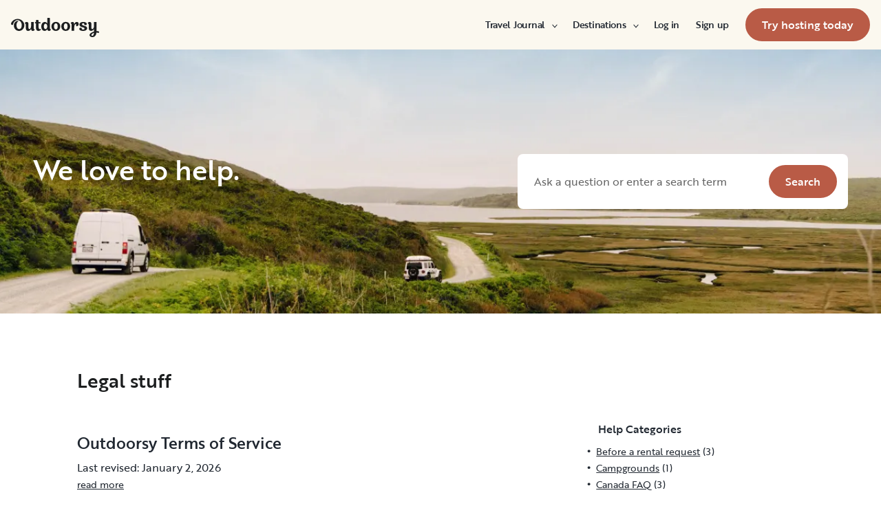

--- FILE ---
content_type: text/html; charset=utf-8
request_url: https://www.outdoorsy.com/help/category/legal-stuff/315?cam=b337212356&subcam=1148990079428251_kwd-71812252211081%25253Aloc-4126
body_size: 94676
content:
<!DOCTYPE html><html lang="en-us"><head><link rel="preload" as="style" data-href="https://use.typekit.net/sek7qeo.css" data-optimized-fonts="true"/><meta charSet="utf-8"/><link rel="preconnect" href="https://use.typekit.net" crossorigin="anonymous"/><link rel="preconnect" href="https://p.typekit.net" crossorigin="anonymous"/><link rel="stylesheet" data-href="https://use.typekit.net/sek7qeo.css" data-optimized-fonts="true"/><link rel="icon" href="/favicon.png"/><link rel="manifest" href="/manifest.json"/><meta property="fb:app_id" content="604465049688341"/><meta name="twitter:site" content="@outdoorsy"/><meta name="application-name" content="Outdoorsy"/><meta name="theme-color" content="#ffffff"/><meta name="apple-mobile-web-capable" content="yes"/><meta name="apple-mobile-web-title" content="Outdoorsy"/><meta name="apple-mobile-web-status-bar-style" content="black-translucent"/><meta name="version" content="bd10e1e"/><meta name="viewport" content="width=device-width, initial-scale=1, maximum-scale=1"/><link rel="preconnect" href="https://cdn.segment.com" crossorigin="anonymous"/><link rel="preload" href="https://cdn.optimizely.com/datafiles/VA837yshM4H8cwibjQNoJ.json"/><link rel="preconnect" href="//logx.optimizely.com"/><title>Legal stuff | Outdoorsy</title><link rel="canonical" href="https://www.outdoorsy.com/help/legal-stuff"/><meta name="description" content="Legal stuff"/><meta property="fb:app_id" content="604465049688341"/><meta name="msvalidate.01" content="1DD3784B3E7F8CD7B4C595940717F938"/><meta name="apple-itunes-app" content="app-id=1443835927, affiliate-data=1010lvba"/><meta name="google-site-verification" content="DuUf3p3Pr3-gmZfpMIg3gyG75gl7C3JpXWb0-ilQJbI"/><meta name="robots" content="index, follow, max-image-preview:large"/><meta name="googlebot" content="index, follow, max-snippet:-1, max-image-preview:large, max-video-preview:-1"/><meta name="bingbot" content="index, follow, max-snippet:-1, max-image-preview:large, max-video-preview:-1"/><meta property="og:locale" content="en_US"/><meta property="og:type" content="article"/><meta property="og:title" content="Legal stuff | Outdoorsy.com"/><meta property="og:site_name" content="Outdoorsy Help"/><meta property="og:description" content="Legal stuff"/><meta name="twitter:card" content="summary"/><meta name="next-head-count" content="35"/><link rel="preload" href="/_next/static/css/0256072adacd356b.css" as="style"/><link rel="stylesheet" href="/_next/static/css/0256072adacd356b.css" data-n-g=""/><link rel="preload" href="/_next/static/css/d50e1a311de0e692.css" as="style"/><link rel="stylesheet" href="/_next/static/css/d50e1a311de0e692.css" data-n-p=""/><noscript data-n-css=""></noscript><script defer="" nomodule="" src="/_next/static/chunks/polyfills-78c92fac7aa8fdd8.js"></script><script src="https://cdn.cookielaw.org/scripttemplates/otSDKStub.js" data-domain-script="0192f822-f2dd-7198-a9f7-766683b5409e" defer="" data-nscript="beforeInteractive"></script><script src="/_next/static/chunks/webpack-d18f36f93aeae472.js" defer=""></script><script src="/_next/static/chunks/framework-c4e8a6e1a702ade1.js" defer=""></script><script src="/_next/static/chunks/main-c85018673b3249e2.js" defer=""></script><script src="/_next/static/chunks/pages/_app-159ab125a58bdcb5.js" defer=""></script><script src="/_next/static/chunks/86492-c7b11fd0e2012671.js" defer=""></script><script src="/_next/static/chunks/12238-bd9ea495df667e34.js" defer=""></script><script src="/_next/static/chunks/15104-7cf96cc0c05aabf2.js" defer=""></script><script src="/_next/static/chunks/34873-99f1d82dafd6234d.js" defer=""></script><script src="/_next/static/chunks/pages/help/category/%5Bslug%5D/%5Bid%5D-5e8b6f2b8459494a.js" defer=""></script><script src="/_next/static/bd10e1e/_buildManifest.js" defer=""></script><script src="/_next/static/bd10e1e/_ssgManifest.js" defer=""></script><link rel="stylesheet" href="https://use.typekit.net/sek7qeo.css"/></head><body class=""><div id="__next"><!--$--><!--/$--><!--$--><!--/$--><!--$--><div class="fixed z-1299 bottom-6 right-6 transition-[margin-bottom] duration-300"></div><!--/$--><div class="font-sans" id="app"><div id="global-headers" class="relative md:sticky md:top-0 md:z-1299"><div class=""><header id="global-header" data-testid="global-header" class="z-40 relative bg-canvas-100 text-gray-900"><div class="grid grid-cols-main container-main gap-x-default"><div class="flex items-center justify-between py-3 col-content lg:py-7 sm:py-4 h-18 container-main w-full lg:py-7 sm:py-4"><a href="/" class="mr-4"><svg xmlns="http://www.w3.org/2000/svg" width="128" height="29" fill="none" viewBox="0 0 128 29" class="translate-y-1 transform text-gray-900"><path fill="currentColor" d="m32.962 6.037-.025 8.622a3.1 3.1 0 0 0 .185 1.186c.078.23.216.436.399.595q.296.194.627.32a.32.32 0 0 1 .197.297q0 .473-.738 1.203t-1.92.73q-1.008 0-1.625-.582a2.62 2.62 0 0 1-.767-1.571l-.114-.996c-.427 1.007-1.052 1.844-1.806 2.356a4.4 4.4 0 0 1-2.412.791q-1.551.024-2.474-.935t-.923-2.845V10.28c0-1.447-.627-1.805-.627-1.805a2.6 2.6 0 0 0-.653-.297.33.33 0 0 1-.22-.322q0-.495.749-1.224a2.63 2.63 0 0 1 1.908-.73q1.18 0 1.908.73.727.73.726 2.015v5.64q0 1.088.382 1.584a1.11 1.11 0 0 0 .971.469q.913-.048 1.674-1.274.762-1.225.764-3.073V6.037a16.5 16.5 0 0 1 3.814 0M42.68 7.93h-2.606v5.346q0 1.781.443 2.485.442.705 1.596.706.367-.009.726-.087.263-.06.532-.087a.24.24 0 0 1 .265.267q0 .743-1.12 1.584-1.118.84-2.694.84-3.545 0-3.545-4.377V7.925h-1.413a4 4 0 0 1 0-1.682h1.396V3.207a15.8 15.8 0 0 1 3.84.024v3.017h2.58a4.3 4.3 0 0 1 0 1.683M57.094 16.436q.31.193.652.32a.35.35 0 0 1 .221.297q0 .593-.811 1.262a2.86 2.86 0 0 1-1.87.668q-1.11 0-1.785-.68c-.452-.453-.745-1.137-.798-1.962a4.65 4.65 0 0 1-1.595 1.924 4.04 4.04 0 0 1-2.326.694q-2.193 0-3.52-1.819t-1.329-4.613q0-2.672 1.379-4.638 1.378-1.965 3.618-1.963c1.706 0 3.011.802 3.765 2.272V.188a9.75 9.75 0 0 1 3.815 0l-.012 6.778q-.012 6.036-.012 7.617s-.01 1.452.608 1.853m-5.125-1.25q.726-1.15.726-2.733 0-1.631-.689-2.807-.688-1.174-1.845-1.174-1.064 0-1.749 1.069-.684 1.069-.714 2.793-.024 1.83.678 2.918t1.76 1.088q1.108 0 1.833-1.15zM69.805 7.617q1.796 1.817 1.797 4.711 0 2.919-1.772 4.787t-4.678 1.87q-2.805 0-4.639-1.793t-1.832-4.834q0-2.844 1.834-4.7 1.833-1.856 4.636-1.855 2.859 0 4.654 1.814M67.17 15.58q.69-1.203.69-3.154 0-1.93-.676-3.19-.677-1.26-2.033-1.257-1.23 0-1.968 1.203-.737 1.203-.74 3.128 0 2.028.764 3.254.763 1.225 1.97 1.224 1.303-.003 1.995-1.203zM84.13 7.617q1.796 1.817 1.796 4.711 0 2.919-1.771 4.787t-4.678 1.87q-2.803 0-4.639-1.793-1.835-1.793-1.833-4.834 0-2.844 1.833-4.7 1.835-1.856 4.64-1.855 2.855 0 4.652 1.814m-2.634 7.964q.69-1.203.69-3.154 0-1.93-.677-3.19-.676-1.26-2.032-1.262-1.23 0-1.969 1.202-.74 1.203-.738 3.129 0 2.029.764 3.253.763 1.226 1.969 1.224 1.305.003 1.993-1.197zM91.857 18.815v-5.17q.027-1.886.59-3.222.564-1.336 1.423-1.38a.75.75 0 0 1 .726.334c.163.263.244.569.234.879q-.01.474-.123.935l-.123.544q0 .447.911.446 1.107 0 1.981-.964c.576-.626.889-1.45.874-2.301q0-1.362-.763-2.201-.764-.84-2.037-.835a3.27 3.27 0 0 0-2.29.99c-.655.642-1.178 1.643-1.462 2.732 0-.445-.052-.91-.068-1.125q-.1-1.238-.714-1.917-.615-.68-1.666-.68a2.67 2.67 0 0 0-1.92.73q-.762.729-.763 1.202a.36.36 0 0 0 .222.296c.357.126.67.354.898.657.188.267.282.763.282 1.47v8.58zM103.881 10.491a7 7 0 0 0 1.883.828q1.106.322 2.215.706a4.86 4.86 0 0 1 1.883 1.162 2.67 2.67 0 0 1 .775 1.966q0 1.683-1.562 2.746-1.563 1.064-4.271 1.09-2.537 0-4.098-.817-1.563-.816-1.564-2.104a1.69 1.69 0 0 1 .567-1.336 2.12 2.12 0 0 1 1.452-.495c.38.003.755.08 1.107.223q.567.221.567.42l-.024.198a4 4 0 0 0-.026.401 1.47 1.47 0 0 0 .492 1.137q.493.447 1.527.447.958 0 1.501-.459a1.39 1.39 0 0 0 .541-1.1q0-.67-.775-1.088a8.7 8.7 0 0 0-1.871-.718q-1.095-.296-2.19-.692a4.66 4.66 0 0 1-1.87-1.247 2.95 2.95 0 0 1-.776-2.078q0-1.604 1.551-2.708t3.814-1.093q2.537 0 3.951.84 1.413.84 1.412 2.051 0 .865-.541 1.36t-1.428.496a2.9 2.9 0 0 1-1.089-.223q-.555-.222-.554-.445a.4.4 0 0 1 .024-.099q.03-.104.038-.21.012-.135.012-.26a1.66 1.66 0 0 0-.418-1.137q-.418-.47-1.306-.47a1.75 1.75 0 0 0-1.241.444 1.33 1.33 0 0 0-.483.993q0 .763.775 1.271M127.31 19.575c-.513-.28-1.32-.286-1.646-.3q-.693-.029-1.319 0V6.036a13.3 13.3 0 0 0-3.789 0v5.95q0 1.855-.763 3.073t-1.674 1.273a1.11 1.11 0 0 1-.972-.469q-.384-.495-.382-1.583V8.647q0-1.284-.726-2.015-.726-.73-1.908-.73a2.62 2.62 0 0 0-1.912.73q-.75.729-.75 1.224a.34.34 0 0 0 .222.322c.717.032 1.071.902 1.071.902.153.381.224.791.208 1.203v4.848q0 1.88.923 2.856.923.978 2.474.953a4.6 4.6 0 0 0 2.412-.742c.754-.478 1.411-1.298 1.822-2.271v4.009c-.101.03-.219.056-.352.093-1.831.524-3.366 1.288-4.564 2.303-.968.82-1.675 1.737-1.575 2.95.142 1.712 2.501 2.988 4.905 2.672 1.397-.185 2.321-.737 3.022-1.47 1.089-1.127 1.583-2.465 1.901-3.86.096-.423.172-.854.266-1.32q1.111.15 2.191.453c.645.163 1.509.267 1.596-.942a1.2 1.2 0 0 0-.681-1.24m-10.42 5.612c-.387-1.105.921-2.096 2.07-2.729q.623-.352 1.29-.613c.161-.065.258-.1.258-.1-.399 5.154-3.057 5.05-3.618 3.449zM18.58 7.089c-1.819-3.764-5.652-5.586-8.89-5.586-1.806 0-3.584.456-5.17 1.326C1.33 4.644-.335 7.847.058 9.152c0 0 .349 1.163 1.921 1.123.74-.02 1.034-.52 1.087-.95.19-2.139 1.886-4.607 4.302-5.686 1.3-.582 2.785-.588 4.408.152a5.98 5.98 0 0 1 2.984 3.032c.545 1.049.821 2.342.821 3.887q0 2.527-.965 4.078C13.97 15.823 13 16.34 11.782 16.34c-1.128 0-2.008-.535-2.72-1.584S7.997 12.46 7.997 10.71c0-1.664.344-3.172 1.034-4.206a3.54 3.54 0 0 1 1.206-1.172.483.483 0 0 0 .223-.61.47.47 0 0 0-.434-.28c-3.947 0-5.887 3.39-5.887 6.268 0 6.445 4.536 8.278 7.63 8.278 4.348 0 7.614-3.875 7.614-8.309a8.6 8.6 0 0 0-.804-3.59"></path></svg></a><div id="global-header-spacer" class="grow"></div><button class="ml-4 lg:hidden text-gray-900 rounded-full bg-white w-10 h-10 flex items-center justify-center shrink-0"><svg width="1em" height="1em" viewBox="0 0 24 24" fill="none" xmlns="http://www.w3.org/2000/svg" role="img" aria-label="menu icon" font-size="24"><path fill-rule="evenodd" clip-rule="evenodd" d="M3 7H21C21.6 7 22 6.6 22 6C22 5.4 21.6 5 21 5H3C2.4 5 2 5.4 2 6C2 6.6 2.4 7 3 7ZM22 12C22 12.6 21.6 13 21 13H3C2.4 13 2 12.6 2 12C2 11.4 2.4 11 3 11H21C21.6 11 22 11.4 22 12ZM3 17H21C21.6 17 22 17.4 22 18C22 18.6 21.6 19 21 19H3C2.4 19 2 18.6 2 18C2 17.4 2.4 17 3 17Z" fill="currentColor"></path></svg></button><div class="hidden lg:block"><nav><ul class="flex items-center" role="menubar"><li role="menuitem" aria-haspopup="true" class="py-5 autoType900 md:autoType800 xl:text xl:autoType300 xl:ml-8 xl:p-0 GlobalHeaderNavMenuItem_newNavMenuItem__oigCO text-gray-900"><button class="flex items-center lg:highlight text-gray-800 GlobalHeaderNavMenuItem_link__Izm25 before-focus-style" data-testid="travel-journal-btn" data-on-transparent-header="false">Travel Journal<svg xmlns="http://www.w3.org/2000/svg" width="20" height="20" fill="none" viewBox="0 0 20 20" class="w-4 mb-1 ml-2 transform rotate-180 xl:-rotate-90 xl:m-0 xl:w-3 xl:translate-x-1 xl:translate-y-0.5 lg:-rotate-90 lg:m-0 lg:w-3 lg:translate-x-1 lg:translate-y-0.5 GlobalHeaderNavMenuItem_linkCaret__Dc2VL" data-has-submenu="true"><path fill="currentColor" fill-rule="evenodd" d="M6.273 10.566a.722.722 0 0 1 0-1.132l6.134-5.2a1.05 1.05 0 0 1 1.32 0 .722.722 0 0 1 0 1.132L8.253 10l5.474 4.634a.722.722 0 0 1 0 1.132 1.05 1.05 0 0 1-1.32 0z" clip-rule="evenodd"></path></svg></button><div class="hidden"><div class="absolute inset-0 flex flex-col -m-4 bg-canvas-100 md:relative lg:bg-transparent lg:h-auto md:h-full xl:h-auto"><div class="lg:hidden"><button class="flex items-center px-4 py-5 text-gray-800 border-none bg-canvas-100" aria-label="Back"><span class="sr-only">Back</span><svg xmlns="http://www.w3.org/2000/svg" width="20" height="20" fill="none" viewBox="0 0 20 20" class="Icon_icon__h86M2" data-size="small"><path fill="currentColor" fill-rule="evenodd" d="M6.273 10.566a.722.722 0 0 1 0-1.132l6.134-5.2a1.05 1.05 0 0 1 1.32 0 .722.722 0 0 1 0 1.132L8.253 10l5.474 4.634a.722.722 0 0 1 0 1.132 1.05 1.05 0 0 1-1.32 0z" clip-rule="evenodd"></path></svg><span class="ml-2 text-gray-800 autoType300">Back</span></button><div class="bf-OFU1N !border-gray-310 mx-4 bf-V9U1M"></div></div><div class="flex-1 p-4 overflow-y-auto"><div class="flex flex-col w-full lg:flex-row gap-4" data-testid="travel-journal-dropdown"><div class="flex flex-col pb-4 mb-4 lg:mb-0 lg:pb-0 gap-y-4 lg:w-48 gap-x-4 lg:border-r lg:border-gray-310"><span class="font-bold text-gray-800 autoType300">Resources and guides</span><ul role="menu" class="grid gap-y-4 gap-x-4 lg:gap-x-6"><li><a href="/blog/category/how-to-guides" class="py-1 text-gray-800 autoType300 before-focus-style"><span aria-hidden="true">How-to guides</span></a></li><li><a href="https://www.outdoorsy.com/2026-world-soccer" class="py-1 text-gray-800 autoType300 before-focus-style"><span aria-hidden="true">2026 World Soccer</span></a></li><li><a href="/blog/category/rv-lifestyle" class="py-1 text-gray-800 autoType300 before-focus-style"><span aria-hidden="true">RV lifestyle</span></a></li><li><a href="/blog/category/news-events" class="py-1 text-gray-800 autoType300 before-focus-style"><span aria-hidden="true">News and events</span></a></li><li><a href="/gift-cards" class="py-1 text-gray-800 autoType300 before-focus-style"><span aria-hidden="true">Gift cards</span></a></li></ul></div><div class="flex flex-col pb-4 mb-4 lg:mb-0 lg:pb-0 gap-y-4 lg:w-48 gap-x-4 lg:border-r lg:border-gray-310"><span class="font-bold text-gray-800 autoType300">RV Owners</span><ul role="menu" class="grid gap-y-4 gap-x-4 lg:gap-x-6"><li><a href="/blog/category/rv-maintenance" class="py-1 text-gray-800 autoType300 before-focus-style"><span aria-hidden="true">RV maintenance</span></a></li><li><a href="/blog/category/rv-remodeling-diy" class="py-1 text-gray-800 autoType300 before-focus-style"><span aria-hidden="true">Remodeling and DIY</span></a></li><li><a href="/blog/category/rv-business-tips" class="py-1 text-gray-800 autoType300 before-focus-style"><span aria-hidden="true">RV business tips</span></a></li><li><a href="/blog/category/owner-stories" class="py-1 text-gray-800 autoType300 before-focus-style"><span aria-hidden="true">Host stories</span></a></li></ul></div><div class="flex flex-col pb-4 mb-4 lg:mb-0 lg:pb-0 gap-y-4 lg:w-48 gap-x-4 "><span class="font-bold text-gray-800 autoType300">Travel inspiration</span><ul role="menu" class="grid gap-y-4 gap-x-4 lg:gap-x-6"><li><a href="/blog/category/rv-beginner-tips" class="py-1 text-gray-800 autoType300 before-focus-style"><span aria-hidden="true">RV beginner tips</span></a></li><li><a href="/blog/category/trip-planning" class="py-1 text-gray-800 autoType300 before-focus-style"><span aria-hidden="true">Trip planning</span></a></li><li><a href="/blog/category/rv-travel-hacks" class="py-1 text-gray-800 autoType300 before-focus-style"><span aria-hidden="true">RV travel hacks</span></a></li><li><a href="/blog/category/rv-parks-campgrounds" class="py-1 text-gray-800 autoType300 before-focus-style"><span aria-hidden="true">RV parks and campgrounds</span></a></li><li><a href="/blog/category/outdoorsy-renters" class="py-1 text-gray-800 autoType300 before-focus-style"><span aria-hidden="true">Guest stories</span></a></li></ul></div></div></div></div></div></li><li role="menuitem" aria-haspopup="true" class="py-5 autoType900 md:autoType800 xl:text xl:autoType300 xl:ml-8 xl:p-0 GlobalHeaderNavMenuItem_newNavMenuItem__oigCO text-gray-900"><button class="flex items-center lg:highlight text-gray-800 GlobalHeaderNavMenuItem_link__Izm25 before-focus-style" data-testid="destinations-btn" data-on-transparent-header="false">Destinations<svg xmlns="http://www.w3.org/2000/svg" width="20" height="20" fill="none" viewBox="0 0 20 20" class="w-4 mb-1 ml-2 transform rotate-180 xl:-rotate-90 xl:m-0 xl:w-3 xl:translate-x-1 xl:translate-y-0.5 lg:-rotate-90 lg:m-0 lg:w-3 lg:translate-x-1 lg:translate-y-0.5 GlobalHeaderNavMenuItem_linkCaret__Dc2VL" data-has-submenu="true"><path fill="currentColor" fill-rule="evenodd" d="M6.273 10.566a.722.722 0 0 1 0-1.132l6.134-5.2a1.05 1.05 0 0 1 1.32 0 .722.722 0 0 1 0 1.132L8.253 10l5.474 4.634a.722.722 0 0 1 0 1.132 1.05 1.05 0 0 1-1.32 0z" clip-rule="evenodd"></path></svg></button><div class="hidden"><div class="absolute inset-0 flex flex-col -m-4 bg-canvas-100 md:relative lg:bg-transparent lg:h-auto md:h-full xl:h-auto"><div class="lg:hidden"><button class="flex items-center px-4 py-5 text-gray-800 border-none bg-canvas-100" aria-label="Back"><span class="sr-only">Back</span><svg xmlns="http://www.w3.org/2000/svg" width="20" height="20" fill="none" viewBox="0 0 20 20" class="Icon_icon__h86M2" data-size="small"><path fill="currentColor" fill-rule="evenodd" d="M6.273 10.566a.722.722 0 0 1 0-1.132l6.134-5.2a1.05 1.05 0 0 1 1.32 0 .722.722 0 0 1 0 1.132L8.253 10l5.474 4.634a.722.722 0 0 1 0 1.132 1.05 1.05 0 0 1-1.32 0z" clip-rule="evenodd"></path></svg><span class="ml-2 text-gray-800 autoType300">Back</span></button><div class="bf-OFU1N !border-gray-310 mx-4 bf-V9U1M"></div></div><div class="flex-1 p-4 overflow-y-auto"><div class="lg:w-72" data-testid="destinations-dropdown"><div class="flex flex-col pb-6 mb-6 border-b gap-y-6 border-gray-310"><span class="font-bold text-gray-800 autoType300">Featured RV destinations</span><ul role="menu" class="grid gap-y-6 gap-x-4 lg:gap-x-6" style="grid-template-columns:auto auto"><li><a href="/rv-rental/georgia/atlanta" title="RV Rental Atlanta" class="py-1 text-gray-800 autoType300 before-focus-style"><span aria-hidden="true">Atlanta</span></a></li><li><a href="/rv-rental/texas/austin" title="RV Rental Austin" class="py-1 text-gray-800 autoType300 before-focus-style"><span aria-hidden="true">Austin</span></a></li><li><a href="/rv-rental/texas/houston" title="RV Rental Houston" class="py-1 text-gray-800 autoType300 before-focus-style"><span aria-hidden="true">Houston</span></a></li><li><a href="/rv-rental/nevada/las-vegas" title="RV Rental Las Vegas" class="py-1 text-gray-800 autoType300 before-focus-style"><span aria-hidden="true">Las Vegas</span></a></li><li><a href="/rv-rental/california/los-angeles" title="RV Rental Los Angeles" class="py-1 text-gray-800 autoType300 before-focus-style"><span aria-hidden="true">Los Angeles</span></a></li><li><a href="/rv-rental/new-york/new-york" title="RV Rental New York" class="py-1 text-gray-800 autoType300 before-focus-style"><span aria-hidden="true">New York</span></a></li><li><a href="/rv-rental/arizona/phoenix" title="RV Rental Phoenix" class="py-1 text-gray-800 autoType300 before-focus-style"><span aria-hidden="true">Phoenix</span></a></li><li><a href="/rv-rental/california/san-diego" title="RV Rental San Diego" class="py-1 text-gray-800 autoType300 before-focus-style"><span aria-hidden="true">San Diego</span></a></li><li><a href="/rv-rental/california/san-francisco" title="RV Rental San Francisco" class="py-1 text-gray-800 autoType300 before-focus-style"><span aria-hidden="true">San Francisco</span></a></li><li><a href="/rv-rental/washington/seattle" title="RV Rental Seattle" class="py-1 text-gray-800 autoType300 before-focus-style"><span aria-hidden="true">Seattle</span></a></li></ul></div><div class="grid gap-y-3 md:gap-y-6"><a href="/rv-rental" class="py-1 text-gray-800 whitespace-nowrap autoType300 before-focus-style"><span aria-hidden="true">See all cities</span></a><a href="/guide/parks" class="py-1 text-gray-800 whitespace-nowrap autoType300 before-focus-style"><span aria-hidden="true">See all National &amp; state parks</span></a></div></div></div></div></div></li><li role="menuitem" aria-haspopup="true" class="py-5 autoType900 md:autoType800 xl:text xl:autoType300 xl:ml-8 xl:p-0 GlobalHeaderNavMenuItem_newNavMenuItem__oigCO text-gray-900"><button class="flex items-center lg:highlight text-gray-800 GlobalHeaderNavMenuItem_link__Izm25 before-focus-style" data-testid="login-btn" data-on-transparent-header="false">Log in<svg xmlns="http://www.w3.org/2000/svg" width="20" height="20" fill="none" viewBox="0 0 20 20" class="w-4 mb-1 ml-2 transform rotate-180 xl:-rotate-90 xl:m-0 xl:w-3 xl:translate-x-1 xl:translate-y-0.5 lg:-rotate-90 lg:m-0 lg:w-3 lg:translate-x-1 lg:translate-y-0.5 GlobalHeaderNavMenuItem_linkCaret__Dc2VL" data-has-submenu="false"><path fill="currentColor" fill-rule="evenodd" d="M6.273 10.566a.722.722 0 0 1 0-1.132l6.134-5.2a1.05 1.05 0 0 1 1.32 0 .722.722 0 0 1 0 1.132L8.253 10l5.474 4.634a.722.722 0 0 1 0 1.132 1.05 1.05 0 0 1-1.32 0z" clip-rule="evenodd"></path></svg></button></li><li role="menuitem" aria-haspopup="true" class="py-5 autoType900 md:autoType800 xl:text xl:autoType300 xl:ml-8 xl:p-0 GlobalHeaderNavMenuItem_newNavMenuItem__oigCO text-gray-900"><button class="flex items-center lg:highlight text-gray-800 GlobalHeaderNavMenuItem_link__Izm25 before-focus-style" data-testid="signup-btn" data-on-transparent-header="false">Sign up<svg xmlns="http://www.w3.org/2000/svg" width="20" height="20" fill="none" viewBox="0 0 20 20" class="w-4 mb-1 ml-2 transform rotate-180 xl:-rotate-90 xl:m-0 xl:w-3 xl:translate-x-1 xl:translate-y-0.5 lg:-rotate-90 lg:m-0 lg:w-3 lg:translate-x-1 lg:translate-y-0.5 GlobalHeaderNavMenuItem_linkCaret__Dc2VL" data-has-submenu="false"><path fill="currentColor" fill-rule="evenodd" d="M6.273 10.566a.722.722 0 0 1 0-1.132l6.134-5.2a1.05 1.05 0 0 1 1.32 0 .722.722 0 0 1 0 1.132L8.253 10l5.474 4.634a.722.722 0 0 1 0 1.132 1.05 1.05 0 0 1-1.32 0z" clip-rule="evenodd"></path></svg></button></li><li role="menuitem" aria-haspopup="false" class="py-5 autoType900 md:autoType800 xl:text xl:autoType300 xl:ml-8 xl:p-0 GlobalHeaderNavMenuItem_newNavMenuItem__oigCO text-gray-900"><a href="/become-a-host" aria-disabled="false" class="bf-CnCFR bf-2X1Pr bf-tmfNN bf-bBhu9"><span class="bf-kTIo-">Try hosting today</span></a></li></ul></nav></div><div class="lg:hidden"></div></div></div></header></div></div><div class="relative min-h-[60vh]"><div class="flex flex-col justify-between items-center w-full h-96 relative"><img class="ResponsiveImage_blur__xunbo absolute object-cover object-center w-full h-full" loading="lazy" data-testid="img" alt="We love to help." src="https://res.cloudinary.com/outdoorsy/image/upload/c_limit,w_2880,h_2160/t_odw,a_exif,q_auto,f_webp,w_auto,c_fill/v1623183511/corex/help/united-states-rv-rental-sf.png"/><div class="flex flex-col w-full px-4 max-w-xxl  z-10 justify-center h-full sm:px-8 lg:px-12"><div class="flex flex-col justify-between lg:flex-row"><h2 class="mb-4 text-white h1 lg:mb-0">We love to help.</h2><form class="flex justify-between w-full p-4 bg-white rounded-lg max-w-30"><input type="text" name="searchTerm" class="w-full pl-2 pr-4 text-base text-gray-900 placeholder-gray-500" placeholder="Ask a question or enter a search term" data-testid="search-bar"/><button type="submit" data-testid="help-search-btn" class="bf-CnCFR bf-2X1Pr bf-tmfNN" aria-disabled="false"><span class="bf-kTIo-">Search</span></button></form></div></div></div><div class="mx-auto xs:px-4 sm:px-8 md:px-12 lg:px-16 max-w-74"><h3 class="mt-20 mb-10 text-gray-900 h3">Legal stuff</h3><div class="grid grid-cols-1 md:grid-cols-3 gap-y-4 md:gap-x-20"><div class="md:col-span-2 mb-10"><div><div class="mt-4 mb-2"><a class="text-green-600 h4" href="/help/outdoorsy-terms-of-service">Outdoorsy Terms of Service</a></div><div class="HelpTemplate_content__tQ56y HelpTemplate_categoriesContent__FOBZQ"><p>
Last revised: January 2, 2026
</p></div><a class="body-sm mb-4 underline hover:no-underline" href="/help/outdoorsy-terms-of-service">read more</a><div class="my-6"><div class="flex my-2"><div class="sm-caps-3 py-2">TAGS</div><div class="flex-auto"><span data-testid="tag" class="Tag_tag__XhaEf inline-flex leading-none items-center highlight rounded-full uppercase transition-all duration-500 mx-1 my-1" data-color="primary" data-weight="normal" data-size="small" data-clickable="false"><span class="items-center inline-grid autoType100 gap-1.5 grid-flow-col"><a href="/help/category-tag/legal/215?cam=799%2C1709113092">legal</a></span></span><span data-testid="tag" class="Tag_tag__XhaEf inline-flex leading-none items-center highlight rounded-full uppercase transition-all duration-500 mx-1 my-1" data-color="primary" data-weight="normal" data-size="small" data-clickable="false"><span class="items-center inline-grid autoType100 gap-1.5 grid-flow-col"><a href="/help/category-tag/tag-rv-rental/230?cam=799%2C1709113092">RV Rental</a></span></span><span data-testid="tag" class="Tag_tag__XhaEf inline-flex leading-none items-center highlight rounded-full uppercase transition-all duration-500 mx-1 my-1" data-color="primary" data-weight="normal" data-size="small" data-clickable="false"><span class="items-center inline-grid autoType100 gap-1.5 grid-flow-col"><a href="/help/category-tag/terms-and-conditions/316?cam=799%2C1709113092">terms and conditions</a></span></span><span data-testid="tag" class="Tag_tag__XhaEf inline-flex leading-none items-center highlight rounded-full uppercase transition-all duration-500 mx-1 my-1" data-color="primary" data-weight="normal" data-size="small" data-clickable="false"><span class="items-center inline-grid autoType100 gap-1.5 grid-flow-col"><a href="/help/category-tag/terms-of-service/1676?cam=799%2C1709113092">terms of service</a></span></span><span data-testid="tag" class="Tag_tag__XhaEf inline-flex leading-none items-center highlight rounded-full uppercase transition-all duration-500 mx-1 my-1" data-color="primary" data-weight="normal" data-size="small" data-clickable="false"><span class="items-center inline-grid autoType100 gap-1.5 grid-flow-col"><a href="/help/category-tag/tos9/2001?cam=799%2C1709113092">tos9</a></span></span></div></div><div class="flex my-2"><div class="sm-caps-3 py-2">CATEGORIES</div><div class="flex-auto"><span data-testid="tag" class="Tag_tag__XhaEf inline-flex leading-none items-center highlight rounded-full uppercase transition-all duration-500 mx-1 my-1" data-color="primary" data-weight="normal" data-size="small" data-clickable="false"><span class="items-center inline-grid autoType100 gap-1.5 grid-flow-col"><a href="/help/category/important-documents/311?cam=799%2C1709113092">Important documents</a></span></span><span data-testid="tag" class="Tag_tag__XhaEf inline-flex leading-none items-center highlight rounded-full uppercase transition-all duration-500 mx-1 my-1" data-color="primary" data-weight="normal" data-size="small" data-clickable="false"><span class="items-center inline-grid autoType100 gap-1.5 grid-flow-col"><a href="/help/category/legal-stuff/315?cam=799%2C1709113092">Legal stuff</a></span></span></div></div></div><div class="bf-OFU1N my-9 bf-V9U1M"></div></div><div><div class="mt-4 mb-2"><a class="text-green-600 h4" href="/help/get-outta-here-contest-rules">Get Outta Here contest rules</a></div><div class="HelpTemplate_content__tQ56y HelpTemplate_categoriesContent__FOBZQ"><p>
OFFICIAL CONTEST RULES
</p></div><a class="body-sm mb-4 underline hover:no-underline" href="/help/get-outta-here-contest-rules">read more</a><div class="my-6"><div class="flex my-2"><div class="sm-caps-3 py-2">TAGS</div><div class="flex-auto"><span data-testid="tag" class="Tag_tag__XhaEf inline-flex leading-none items-center highlight rounded-full uppercase transition-all duration-500 mx-1 my-1" data-color="primary" data-weight="normal" data-size="small" data-clickable="false"><span class="items-center inline-grid autoType100 gap-1.5 grid-flow-col"><a href="/help/category-tag/contest/1768?cam=799%2C1709113092">contest</a></span></span><span data-testid="tag" class="Tag_tag__XhaEf inline-flex leading-none items-center highlight rounded-full uppercase transition-all duration-500 mx-1 my-1" data-color="primary" data-weight="normal" data-size="small" data-clickable="false"><span class="items-center inline-grid autoType100 gap-1.5 grid-flow-col"><a href="/help/category-tag/get-outta-here/1767?cam=799%2C1709113092">get outta here</a></span></span></div></div><div class="flex my-2"><div class="sm-caps-3 py-2">CATEGORIES</div><div class="flex-auto"><span data-testid="tag" class="Tag_tag__XhaEf inline-flex leading-none items-center highlight rounded-full uppercase transition-all duration-500 mx-1 my-1" data-color="primary" data-weight="normal" data-size="small" data-clickable="false"><span class="items-center inline-grid autoType100 gap-1.5 grid-flow-col"><a href="/help/category/important-documents/311?cam=799%2C1709113092">Important documents</a></span></span><span data-testid="tag" class="Tag_tag__XhaEf inline-flex leading-none items-center highlight rounded-full uppercase transition-all duration-500 mx-1 my-1" data-color="primary" data-weight="normal" data-size="small" data-clickable="false"><span class="items-center inline-grid autoType100 gap-1.5 grid-flow-col"><a href="/help/category/legal-stuff/315?cam=799%2C1709113092">Legal stuff</a></span></span></div></div></div><div class="bf-OFU1N my-9 bf-V9U1M"></div></div><div><div class="mt-4 mb-2"><a class="text-green-600 h4" href="/help/outdoorsy-giveaway-terms-conditions">Outdoorsy Giveaway: Terms &amp; Conditions</a></div><div class="HelpTemplate_content__tQ56y HelpTemplate_categoriesContent__FOBZQ"><p>No purchase is necessary to enter or win. A purchase will not improve your chances of winning.
This competition (the “Competition”) is …</p></div><a class="body-sm mb-4 underline hover:no-underline" href="/help/outdoorsy-giveaway-terms-conditions">read more</a><div class="my-6"><div class="flex my-2"><div class="sm-caps-3 py-2">TAGS</div><div class="flex-auto"><span data-testid="tag" class="Tag_tag__XhaEf inline-flex leading-none items-center highlight rounded-full uppercase transition-all duration-500 mx-1 my-1" data-color="primary" data-weight="normal" data-size="small" data-clickable="false"><span class="items-center inline-grid autoType100 gap-1.5 grid-flow-col"><a href="/help/category-tag/giveaway/1598?cam=799%2C1709113092">giveaway</a></span></span><span data-testid="tag" class="Tag_tag__XhaEf inline-flex leading-none items-center highlight rounded-full uppercase transition-all duration-500 mx-1 my-1" data-color="primary" data-weight="normal" data-size="small" data-clickable="false"><span class="items-center inline-grid autoType100 gap-1.5 grid-flow-col"><a href="/help/category-tag/vanlife-diaries/1597?cam=799%2C1709113092">Vanlife diaries</a></span></span></div></div><div class="flex my-2"><div class="sm-caps-3 py-2">CATEGORIES</div><div class="flex-auto"><span data-testid="tag" class="Tag_tag__XhaEf inline-flex leading-none items-center highlight rounded-full uppercase transition-all duration-500 mx-1 my-1" data-color="primary" data-weight="normal" data-size="small" data-clickable="false"><span class="items-center inline-grid autoType100 gap-1.5 grid-flow-col"><a href="/help/category/legal-stuff/315?cam=799%2C1709113092">Legal stuff</a></span></span></div></div></div><div class="bf-OFU1N my-9 bf-V9U1M"></div></div><div><div class="mt-4 mb-2"><a class="text-green-600 h4" href="/help/canada-comprehensive-insurance-policy">Protection Packages for Canada</a></div><div class="HelpTemplate_content__tQ56y HelpTemplate_categoriesContent__FOBZQ"><p>
We get that renting out your RV can be both an exciting and scary decision — that’s why we go above and beyond to give you maximum …</p></div><a class="body-sm mb-4 underline hover:no-underline" href="/help/canada-comprehensive-insurance-policy">read more</a><div class="my-6"><div class="flex my-2"><div class="sm-caps-3 py-2">TAGS</div><div class="flex-auto"><span data-testid="tag" class="Tag_tag__XhaEf inline-flex leading-none items-center highlight rounded-full uppercase transition-all duration-500 mx-1 my-1" data-color="primary" data-weight="normal" data-size="small" data-clickable="false"><span class="items-center inline-grid autoType100 gap-1.5 grid-flow-col"><a href="/help/category-tag/canada/321?cam=799%2C1709113092">Canada</a></span></span><span data-testid="tag" class="Tag_tag__XhaEf inline-flex leading-none items-center highlight rounded-full uppercase transition-all duration-500 mx-1 my-1" data-color="primary" data-weight="normal" data-size="small" data-clickable="false"><span class="items-center inline-grid autoType100 gap-1.5 grid-flow-col"><a href="/help/category-tag/insurance/222?cam=799%2C1709113092">Insurance</a></span></span><span data-testid="tag" class="Tag_tag__XhaEf inline-flex leading-none items-center highlight rounded-full uppercase transition-all duration-500 mx-1 my-1" data-color="primary" data-weight="normal" data-size="small" data-clickable="false"><span class="items-center inline-grid autoType100 gap-1.5 grid-flow-col"><a href="/help/category-tag/legal/215?cam=799%2C1709113092">legal</a></span></span><span data-testid="tag" class="Tag_tag__XhaEf inline-flex leading-none items-center highlight rounded-full uppercase transition-all duration-500 mx-1 my-1" data-color="primary" data-weight="normal" data-size="small" data-clickable="false"><span class="items-center inline-grid autoType100 gap-1.5 grid-flow-col"><a href="/help/category-tag/tag-rv-rental/230?cam=799%2C1709113092">RV Rental</a></span></span></div></div><div class="flex my-2"><div class="sm-caps-3 py-2">CATEGORIES</div><div class="flex-auto"><span data-testid="tag" class="Tag_tag__XhaEf inline-flex leading-none items-center highlight rounded-full uppercase transition-all duration-500 mx-1 my-1" data-color="primary" data-weight="normal" data-size="small" data-clickable="false"><span class="items-center inline-grid autoType100 gap-1.5 grid-flow-col"><a href="/help/category/canada-faq/319?cam=799%2C1709113092">Canada FAQ</a></span></span><span data-testid="tag" class="Tag_tag__XhaEf inline-flex leading-none items-center highlight rounded-full uppercase transition-all duration-500 mx-1 my-1" data-color="primary" data-weight="normal" data-size="small" data-clickable="false"><span class="items-center inline-grid autoType100 gap-1.5 grid-flow-col"><a href="/help/category/for-renters-canada-faq/325?cam=799%2C1709113092">For guests (Canada)</a></span></span><span data-testid="tag" class="Tag_tag__XhaEf inline-flex leading-none items-center highlight rounded-full uppercase transition-all duration-500 mx-1 my-1" data-color="primary" data-weight="normal" data-size="small" data-clickable="false"><span class="items-center inline-grid autoType100 gap-1.5 grid-flow-col"><a href="/help/category/for-owners/320?cam=799%2C1709113092">For hosts (Canada)</a></span></span><span data-testid="tag" class="Tag_tag__XhaEf inline-flex leading-none items-center highlight rounded-full uppercase transition-all duration-500 mx-1 my-1" data-color="primary" data-weight="normal" data-size="small" data-clickable="false"><span class="items-center inline-grid autoType100 gap-1.5 grid-flow-col"><a href="/help/category/legal-stuff/315?cam=799%2C1709113092">Legal stuff</a></span></span><span data-testid="tag" class="Tag_tag__XhaEf inline-flex leading-none items-center highlight rounded-full uppercase transition-all duration-500 mx-1 my-1" data-color="primary" data-weight="normal" data-size="small" data-clickable="false"><span class="items-center inline-grid autoType100 gap-1.5 grid-flow-col"><a href="/help/category/insurance/239?cam=799%2C1709113092">Protection packages</a></span></span></div></div></div><div class="bf-OFU1N my-9 bf-V9U1M"></div></div><div><div class="mt-4 mb-2"><a class="text-green-600 h4" href="/help/outdoorsy-terms-and-conditions">Outdoorsy terms of service</a></div><div class="HelpTemplate_content__tQ56y HelpTemplate_categoriesContent__FOBZQ"><p>
Last revised: March 27, 2023
</p></div><a class="body-sm mb-4 underline hover:no-underline" href="/help/outdoorsy-terms-and-conditions">read more</a><div class="my-6"><div class="flex my-2"><div class="sm-caps-3 py-2">TAGS</div><div class="flex-auto"><span data-testid="tag" class="Tag_tag__XhaEf inline-flex leading-none items-center highlight rounded-full uppercase transition-all duration-500 mx-1 my-1" data-color="primary" data-weight="normal" data-size="small" data-clickable="false"><span class="items-center inline-grid autoType100 gap-1.5 grid-flow-col"><a href="/help/category-tag/legal/215?cam=799%2C1709113092">legal</a></span></span><span data-testid="tag" class="Tag_tag__XhaEf inline-flex leading-none items-center highlight rounded-full uppercase transition-all duration-500 mx-1 my-1" data-color="primary" data-weight="normal" data-size="small" data-clickable="false"><span class="items-center inline-grid autoType100 gap-1.5 grid-flow-col"><a href="/help/category-tag/tag-rv-rental/230?cam=799%2C1709113092">RV Rental</a></span></span><span data-testid="tag" class="Tag_tag__XhaEf inline-flex leading-none items-center highlight rounded-full uppercase transition-all duration-500 mx-1 my-1" data-color="primary" data-weight="normal" data-size="small" data-clickable="false"><span class="items-center inline-grid autoType100 gap-1.5 grid-flow-col"><a href="/help/category-tag/terms-and-conditions/316?cam=799%2C1709113092">terms and conditions</a></span></span><span data-testid="tag" class="Tag_tag__XhaEf inline-flex leading-none items-center highlight rounded-full uppercase transition-all duration-500 mx-1 my-1" data-color="primary" data-weight="normal" data-size="small" data-clickable="false"><span class="items-center inline-grid autoType100 gap-1.5 grid-flow-col"><a href="/help/category-tag/terms-of-service/1676?cam=799%2C1709113092">terms of service</a></span></span><span data-testid="tag" class="Tag_tag__XhaEf inline-flex leading-none items-center highlight rounded-full uppercase transition-all duration-500 mx-1 my-1" data-color="primary" data-weight="normal" data-size="small" data-clickable="false"><span class="items-center inline-grid autoType100 gap-1.5 grid-flow-col"><a href="/help/category-tag/tos3/1781?cam=799%2C1709113092">tos3</a></span></span></div></div><div class="flex my-2"><div class="sm-caps-3 py-2">CATEGORIES</div><div class="flex-auto"><span data-testid="tag" class="Tag_tag__XhaEf inline-flex leading-none items-center highlight rounded-full uppercase transition-all duration-500 mx-1 my-1" data-color="primary" data-weight="normal" data-size="small" data-clickable="false"><span class="items-center inline-grid autoType100 gap-1.5 grid-flow-col"><a href="/help/category/important-documents/311?cam=799%2C1709113092">Important documents</a></span></span><span data-testid="tag" class="Tag_tag__XhaEf inline-flex leading-none items-center highlight rounded-full uppercase transition-all duration-500 mx-1 my-1" data-color="primary" data-weight="normal" data-size="small" data-clickable="false"><span class="items-center inline-grid autoType100 gap-1.5 grid-flow-col"><a href="/help/category/legal-stuff/315?cam=799%2C1709113092">Legal stuff</a></span></span></div></div></div><div class="bf-OFU1N my-9 bf-V9U1M"></div></div><div><div class="mt-4 mb-2"><a class="text-green-600 h4" href="/help/privacy-policy">Privacy Policy</a></div><div class="HelpTemplate_content__tQ56y HelpTemplate_categoriesContent__FOBZQ"><p>Last Updated: March 11, 2020
Outdoorsy, Inc., Operating as Outdoorsy, (&#8220;Outdoorsy&#8220;, &#8220;we&#8221; or &#8220;us&#8220;) …</p></div><a class="body-sm mb-4 underline hover:no-underline" href="/help/privacy-policy">read more</a><div class="my-6"><div class="flex my-2"><div class="sm-caps-3 py-2">TAGS</div><div class="flex-auto"><span data-testid="tag" class="Tag_tag__XhaEf inline-flex leading-none items-center highlight rounded-full uppercase transition-all duration-500 mx-1 my-1" data-color="primary" data-weight="normal" data-size="small" data-clickable="false"><span class="items-center inline-grid autoType100 gap-1.5 grid-flow-col"><a href="/help/category-tag/legal/215?cam=799%2C1709113092">legal</a></span></span><span data-testid="tag" class="Tag_tag__XhaEf inline-flex leading-none items-center highlight rounded-full uppercase transition-all duration-500 mx-1 my-1" data-color="primary" data-weight="normal" data-size="small" data-clickable="false"><span class="items-center inline-grid autoType100 gap-1.5 grid-flow-col"><a href="/help/category-tag/policy/318?cam=799%2C1709113092">policy</a></span></span><span data-testid="tag" class="Tag_tag__XhaEf inline-flex leading-none items-center highlight rounded-full uppercase transition-all duration-500 mx-1 my-1" data-color="primary" data-weight="normal" data-size="small" data-clickable="false"><span class="items-center inline-grid autoType100 gap-1.5 grid-flow-col"><a href="/help/category-tag/privacy/317?cam=799%2C1709113092">privacy</a></span></span><span data-testid="tag" class="Tag_tag__XhaEf inline-flex leading-none items-center highlight rounded-full uppercase transition-all duration-500 mx-1 my-1" data-color="primary" data-weight="normal" data-size="small" data-clickable="false"><span class="items-center inline-grid autoType100 gap-1.5 grid-flow-col"><a href="/help/category-tag/tag-rv-rental/230?cam=799%2C1709113092">RV Rental</a></span></span></div></div><div class="flex my-2"><div class="sm-caps-3 py-2">CATEGORIES</div><div class="flex-auto"><span data-testid="tag" class="Tag_tag__XhaEf inline-flex leading-none items-center highlight rounded-full uppercase transition-all duration-500 mx-1 my-1" data-color="primary" data-weight="normal" data-size="small" data-clickable="false"><span class="items-center inline-grid autoType100 gap-1.5 grid-flow-col"><a href="/help/category/important-documents/311?cam=799%2C1709113092">Important documents</a></span></span><span data-testid="tag" class="Tag_tag__XhaEf inline-flex leading-none items-center highlight rounded-full uppercase transition-all duration-500 mx-1 my-1" data-color="primary" data-weight="normal" data-size="small" data-clickable="false"><span class="items-center inline-grid autoType100 gap-1.5 grid-flow-col"><a href="/help/category/legal-stuff/315?cam=799%2C1709113092">Legal stuff</a></span></span></div></div></div><div class="bf-OFU1N my-9 bf-V9U1M"></div></div></div><div class="mb-10 max-w-17"><h6 class="mb-2 h6">Help Categories</h6><ul class="ArticleCategories_links__OJJld"><li><a href="/help/category/before-a-rental-request/354?cam=799%2C1709113092" data-testid="link" class="Link_link__Il0NH ArticleCategories_item__pR0Rk before-focus-style relative cursor-pointer leading-none transition-colors duration-500" data-variant="noUnderlineHover"><span class="Link_content__erxWv inline-grid grid-flow-col gap-1 items-center"><a class="font-normal body-sm">Before a rental request</a></span></a><span class="pl-1 body-sm">(<!-- -->3<!-- -->)</span></li><li><a href="/help/category/campgrounds/1815?cam=799%2C1709113092" data-testid="link" class="Link_link__Il0NH ArticleCategories_item__pR0Rk before-focus-style relative cursor-pointer leading-none transition-colors duration-500" data-variant="noUnderlineHover"><span class="Link_content__erxWv inline-grid grid-flow-col gap-1 items-center"><a class="font-normal body-sm">Campgrounds</a></span></a><span class="pl-1 body-sm">(<!-- -->1<!-- -->)</span></li><li><a href="/help/category/canada-faq/319?cam=799%2C1709113092" data-testid="link" class="Link_link__Il0NH ArticleCategories_item__pR0Rk before-focus-style relative cursor-pointer leading-none transition-colors duration-500" data-variant="noUnderlineHover"><span class="Link_content__erxWv inline-grid grid-flow-col gap-1 items-center"><a class="font-normal body-sm">Canada FAQ</a></span></a><span class="pl-1 body-sm">(<!-- -->3<!-- -->)</span></li><li><a href="/help/category/dictionary/248?cam=799%2C1709113092" data-testid="link" class="Link_link__Il0NH ArticleCategories_item__pR0Rk before-focus-style relative cursor-pointer leading-none transition-colors duration-500" data-variant="noUnderlineHover"><span class="Link_content__erxWv inline-grid grid-flow-col gap-1 items-center"><a class="font-normal body-sm">Data dictionary of terms</a></span></a><span class="pl-1 body-sm">(<!-- -->12<!-- -->)</span></li><li><a href="/help/category/during-a-key-exchange/276?cam=799%2C1709113092" data-testid="link" class="Link_link__Il0NH ArticleCategories_item__pR0Rk before-focus-style relative cursor-pointer leading-none transition-colors duration-500" data-variant="noUnderlineHover"><span class="Link_content__erxWv inline-grid grid-flow-col gap-1 items-center"><a class="font-normal body-sm">During a key exchange</a></span></a><span class="pl-1 body-sm">(<!-- -->3<!-- -->)</span></li><li><a href="/help/category/for-renters-canada-faq/325?cam=799%2C1709113092" data-testid="link" class="Link_link__Il0NH ArticleCategories_item__pR0Rk before-focus-style relative cursor-pointer leading-none transition-colors duration-500" data-variant="noUnderlineHover"><span class="Link_content__erxWv inline-grid grid-flow-col gap-1 items-center"><a class="font-normal body-sm">For guests (Canada)</a></span></a><span class="pl-1 body-sm">(<!-- -->3<!-- -->)</span></li><li><a href="/help/category/for-renters/296?cam=799%2C1709113092" data-testid="link" class="Link_link__Il0NH ArticleCategories_item__pR0Rk before-focus-style relative cursor-pointer leading-none transition-colors duration-500" data-variant="noUnderlineHover"><span class="Link_content__erxWv inline-grid grid-flow-col gap-1 items-center"><a class="font-normal body-sm">For guests (US)</a></span></a><span class="pl-1 body-sm">(<!-- -->28<!-- -->)</span></li><li><a href="/help/category/for-owners/320?cam=799%2C1709113092" data-testid="link" class="Link_link__Il0NH ArticleCategories_item__pR0Rk before-focus-style relative cursor-pointer leading-none transition-colors duration-500" data-variant="noUnderlineHover"><span class="Link_content__erxWv inline-grid grid-flow-col gap-1 items-center"><a class="font-normal body-sm">For hosts (Canada)</a></span></a><span class="pl-1 body-sm">(<!-- -->3<!-- -->)</span></li><li><a href="/help/category/owners/250?cam=799%2C1709113092" data-testid="link" class="Link_link__Il0NH ArticleCategories_item__pR0Rk before-focus-style relative cursor-pointer leading-none transition-colors duration-500" data-variant="noUnderlineHover"><span class="Link_content__erxWv inline-grid grid-flow-col gap-1 items-center"><a class="font-normal body-sm">For hosts (US)</a></span></a><span class="pl-1 body-sm">(<!-- -->63<!-- -->)</span></li><li><a href="/help/category/for-owners-uk/1315?cam=799%2C1709113092" data-testid="link" class="Link_link__Il0NH ArticleCategories_item__pR0Rk before-focus-style relative cursor-pointer leading-none transition-colors duration-500" data-variant="noUnderlineHover"><span class="Link_content__erxWv inline-grid grid-flow-col gap-1 items-center"><a class="font-normal body-sm">For owners (UK)</a></span></a></li><li><a href="/help/category/for-renters-uk/1316?cam=799%2C1709113092" data-testid="link" class="Link_link__Il0NH ArticleCategories_item__pR0Rk before-focus-style relative cursor-pointer leading-none transition-colors duration-500" data-variant="noUnderlineHover"><span class="Link_content__erxWv inline-grid grid-flow-col gap-1 items-center"><a class="font-normal body-sm">For renters (UK)</a></span></a></li><li><a href="/help/category/forms/314?cam=799%2C1709113092" data-testid="link" class="Link_link__Il0NH ArticleCategories_item__pR0Rk before-focus-style relative cursor-pointer leading-none transition-colors duration-500" data-variant="noUnderlineHover"><span class="Link_content__erxWv inline-grid grid-flow-col gap-1 items-center"><a class="font-normal body-sm">Forms</a></span></a><span class="pl-1 body-sm">(<!-- -->2<!-- -->)</span></li><li><a href="/help/category/getting-5-star-rv-rental-review/294?cam=799%2C1709113092" data-testid="link" class="Link_link__Il0NH ArticleCategories_item__pR0Rk before-focus-style relative cursor-pointer leading-none transition-colors duration-500" data-variant="noUnderlineHover"><span class="Link_content__erxWv inline-grid grid-flow-col gap-1 items-center"><a class="font-normal body-sm">Getting 5-star RV rental reviews</a></span></a><span class="pl-1 body-sm">(<!-- -->1<!-- -->)</span></li><li><a href="/help/category/new-owners/253?cam=799%2C1709113092" data-testid="link" class="Link_link__Il0NH ArticleCategories_item__pR0Rk before-focus-style relative cursor-pointer leading-none transition-colors duration-500" data-variant="noUnderlineHover"><span class="Link_content__erxWv inline-grid grid-flow-col gap-1 items-center"><a class="font-normal body-sm">Getting started</a></span></a><span class="pl-1 body-sm">(<!-- -->14<!-- -->)</span></li><li><a href="/help/category/getting-your-best-listing/358?cam=799%2C1709113092" data-testid="link" class="Link_link__Il0NH ArticleCategories_item__pR0Rk before-focus-style relative cursor-pointer leading-none transition-colors duration-500" data-variant="noUnderlineHover"><span class="Link_content__erxWv inline-grid grid-flow-col gap-1 items-center"><a class="font-normal body-sm">Getting your best listing</a></span></a><span class="pl-1 body-sm">(<!-- -->2<!-- -->)</span></li><li><a href="/help/category/how-to/725?cam=799%2C1709113092" data-testid="link" class="Link_link__Il0NH ArticleCategories_item__pR0Rk before-focus-style relative cursor-pointer leading-none transition-colors duration-500" data-variant="noUnderlineHover"><span class="Link_content__erxWv inline-grid grid-flow-col gap-1 items-center"><a class="font-normal body-sm">How to</a></span></a><span class="pl-1 body-sm">(<!-- -->3<!-- -->)</span></li><li><a href="/help/category/important-documents/311?cam=799%2C1709113092" data-testid="link" class="Link_link__Il0NH ArticleCategories_item__pR0Rk before-focus-style relative cursor-pointer leading-none transition-colors duration-500" data-variant="noUnderlineHover"><span class="Link_content__erxWv inline-grid grid-flow-col gap-1 items-center"><a class="font-normal body-sm">Important documents</a></span></a><span class="pl-1 body-sm">(<!-- -->7<!-- -->)</span></li><li><a href="/help/category/legal-stuff/315?cam=799%2C1709113092" data-testid="link" class="Link_link__Il0NH ArticleCategories_item__pR0Rk before-focus-style relative cursor-pointer leading-none transition-colors duration-500" data-variant="noUnderlineHover"><span class="Link_content__erxWv inline-grid grid-flow-col gap-1 items-center"><a class="font-normal body-sm">Legal stuff</a></span></a><span class="pl-1 body-sm">(<!-- -->6<!-- -->)</span></li><li><a href="/help/category/overall/209?cam=799%2C1709113092" data-testid="link" class="Link_link__Il0NH ArticleCategories_item__pR0Rk before-focus-style relative cursor-pointer leading-none transition-colors duration-500" data-variant="noUnderlineHover"><span class="Link_content__erxWv inline-grid grid-flow-col gap-1 items-center"><a class="font-normal body-sm">Overall</a></span></a><span class="pl-1 body-sm">(<!-- -->17<!-- -->)</span></li><li><a href="/help/category/insurance/239?cam=799%2C1709113092" data-testid="link" class="Link_link__Il0NH ArticleCategories_item__pR0Rk before-focus-style relative cursor-pointer leading-none transition-colors duration-500" data-variant="noUnderlineHover"><span class="Link_content__erxWv inline-grid grid-flow-col gap-1 items-center"><a class="font-normal body-sm">Protection packages</a></span></a><span class="pl-1 body-sm">(<!-- -->10<!-- -->)</span></li><li><a href="/help/category/release-notes/1774?cam=799%2C1709113092" data-testid="link" class="Link_link__Il0NH ArticleCategories_item__pR0Rk before-focus-style relative cursor-pointer leading-none transition-colors duration-500" data-variant="noUnderlineHover"><span class="Link_content__erxWv inline-grid grid-flow-col gap-1 items-center"><a class="font-normal body-sm">Release notes</a></span></a><span class="pl-1 body-sm">(<!-- -->1<!-- -->)</span></li><li><a href="/help/category/rental-process/309?cam=799%2C1709113092" data-testid="link" class="Link_link__Il0NH ArticleCategories_item__pR0Rk before-focus-style relative cursor-pointer leading-none transition-colors duration-500" data-variant="noUnderlineHover"><span class="Link_content__erxWv inline-grid grid-flow-col gap-1 items-center"><a class="font-normal body-sm">Rental process</a></span></a><span class="pl-1 body-sm">(<!-- -->8<!-- -->)</span></li></ul><div class="bf-OFU1N my-9 bf-V9U1M"></div><h6 class="py-4  h6">Popular Articles</h6><ul class="Articles_links__04kMd"><li><a href="/help/dog-days-of-summer-giveaway-terms-conditions?cam=799%2C1709113092" data-testid="link" class="Link_link__Il0NH Articles_item__ht7L7 before-focus-style relative cursor-pointer leading-none transition-colors duration-500" data-variant="noUnderlineHover"><span class="Link_content__erxWv inline-grid grid-flow-col gap-1 items-center"><a class="font-normal body-sm">Dog Days of Summer Giveaway Terms &amp; Conditions</a></span></a></li><li><a href="/help/ending-stay-listings-faq?cam=799%2C1709113092" data-testid="link" class="Link_link__Il0NH Articles_item__ht7L7 before-focus-style relative cursor-pointer leading-none transition-colors duration-500" data-variant="noUnderlineHover"><span class="Link_content__erxWv inline-grid grid-flow-col gap-1 items-center"><a class="font-normal body-sm">Ending Stay listings FAQ</a></span></a></li><li><a href="/help/how-do-i-update-my-payment-method?cam=799%2C1709113092" data-testid="link" class="Link_link__Il0NH Articles_item__ht7L7 before-focus-style relative cursor-pointer leading-none transition-colors duration-500" data-variant="noUnderlineHover"><span class="Link_content__erxWv inline-grid grid-flow-col gap-1 items-center"><a class="font-normal body-sm">How do I update my payment method?</a></span></a></li><li><a href="/help/what-is-roamly-weather-coverage?cam=799%2C1709113092" data-testid="link" class="Link_link__Il0NH Articles_item__ht7L7 before-focus-style relative cursor-pointer leading-none transition-colors duration-500" data-variant="noUnderlineHover"><span class="Link_content__erxWv inline-grid grid-flow-col gap-1 items-center"><a class="font-normal body-sm">What is Roamly Weather Coverage?</a></span></a></li><li><a href="/help/what-are-campgrounds-on-outdoorsy?cam=799%2C1709113092" data-testid="link" class="Link_link__Il0NH Articles_item__ht7L7 before-focus-style relative cursor-pointer leading-none transition-colors duration-500" data-variant="noUnderlineHover"><span class="Link_content__erxWv inline-grid grid-flow-col gap-1 items-center"><a class="font-normal body-sm">What are Campgrounds on Outdoorsy?</a></span></a></li></ul></div><div id="help"></div></div></div></div><div class=""><div id="footer" class="Footer_footer__DeDy_ " data-visible="true"><div class="py-12 mx-auto px-4 max-w-xxl" data-test-application-layout-footer="true"><div class="xl:grid xl:grid-cols-3 xl:gap-8"><div class="xl:col-span-1"><div class="flex flex-col mb-6"><div class="relative inline-block py-1 pr-1 text-left"><button id="locale-trigger" type="button" data-testid="locale-dropdown-trigger" class="trigger"><span class="font-medium text-white">United States (English)</span><svg class="w-5 h-5 text-white transition duration-150 ease-in-out transform group-hover:text-gray-500 group-focus:text-gray-500 inline " fill="currentColor" viewBox="0 0 20 20"><path fill-rule="evenodd" d="M5.293 7.293a1 1 0 011.414 0L10 10.586l3.293-3.293a1 1 0 111.414 1.414l-4 4a1 1 0 01-1.414 0l-4-4a1 1 0 010-1.414z" clip-rule="evenodd"></path></svg></button></div><div class="relative inline-block py-1 pr-1 text-left"><button id="currency-trigger" type="button" data-testid="currency-dropdown-trigger" class="trigger"><span class="font-medium text-white">USD</span><svg class="w-5 h-5 text-white transition duration-150 ease-in-out transform group-hover:text-gray-500 group-focus:text-gray-500 inline " fill="currentColor" viewBox="0 0 20 20"><path fill-rule="evenodd" d="M5.293 7.293a1 1 0 011.414 0L10 10.586l3.293-3.293a1 1 0 111.414 1.414l-4 4a1 1 0 01-1.414 0l-4-4a1 1 0 010-1.414z" clip-rule="evenodd"></path></svg></button></div></div><div class="flex mt-6"><a href="https://www.instagram.com/outdoorsy/" target="_blank" rel="noreferrer" data-testid="footer-instagram-link" class="transition-all duration-200 hover:scale-110"><span class="sr-only">Instagram</span><svg xmlns="http://www.w3.org/2000/svg" width="24" height="24" fill="none" viewBox="0 0 24 24" class="Footer_socialIcon__taZu8"><path fill="#000" fill-rule="evenodd" d="M0 7a7 7 0 0 1 7-7h10a7 7 0 0 1 7 7v10a7 7 0 0 1-7 7H7a7 7 0 0 1-7-7zm12-1.164A6.166 6.166 0 0 0 5.836 12 6.166 6.166 0 0 0 12 18.164 6.166 6.166 0 0 0 18.164 12 6.166 6.166 0 0 0 12 5.836m0 10.162A3.999 3.999 0 1 1 12.001 8 3.999 3.999 0 0 1 12 15.998m6.408-8.967a1.44 1.44 0 1 0 0-2.879 1.44 1.44 0 0 0 0 2.88" clip-rule="evenodd"></path></svg></a><a href="https://www.facebook.com/GoOutdoorsy/" target="_blank" rel="noreferrer" data-testid="footer-facebook-link" class="ml-6 transition-all duration-200 hover:scale-110"><span class="sr-only">Facebook</span><svg xmlns="http://www.w3.org/2000/svg" width="24" height="24" fill="none" viewBox="0 0 24 24" class="Footer_socialIcon__taZu8"><g clip-path="url(#a)"><path fill="#000" d="M24 12c0-6.627-5.373-12-12-12S0 5.373 0 12c0 5.99 4.388 10.954 10.125 11.854V15.47H7.078V12h3.047V9.356c0-3.007 1.792-4.668 4.533-4.668 1.312 0 2.686.234 2.686.234v2.953H15.83c-1.491 0-1.956.925-1.956 1.875V12h3.328l-.532 3.469h-2.796v8.385C19.612 22.954 24 17.99 24 12"></path></g><defs><clipPath id="a"><path fill="#fff" d="M0 0h24v24H0z"></path></clipPath></defs></svg></a><a href="https://www.youtube.com/@OutdoorsyRV" target="_blank" rel="noreferrer" data-testid="footer-youtube-link" class="ml-6 transition-all duration-200 hover:scale-110"><span class="sr-only">YouTube</span><svg xmlns="http://www.w3.org/2000/svg" id="Layer_1" viewBox="0 0 24 24" class="Footer_socialIcon__taZu8"><defs><style>.cls-1{fill:#fff}</style></defs><path d="M12 0C5.37 0 0 5.37 0 12s5.37 12 12 12 12-5.37 12-12S18.63 0 12 0m7.51 14.03c0 1.93-1.56 3.49-3.49 3.49H7.98c-1.93 0-3.49-1.56-3.49-3.49v-3.94c0-1.93 1.56-3.49 3.49-3.49h8.05c1.93 0 3.49 1.56 3.49 3.49v3.94Z" class="cls-1"></path><path d="m15.25 12.06-4.91 2.81V9.11z" class="cls-1"></path></svg></a><a href="https://www.pinterest.com/GoOutdoorsy/" target="_blank" rel="noreferrer" data-testid="footer-pinterest-link" class="ml-6 transition-all duration-200 hover:scale-110"><span class="sr-only">Pinterest</span><svg xmlns="http://www.w3.org/2000/svg" width="24" height="24" fill="none" viewBox="0 0 24 24" class="Footer_socialIcon__taZu8"><g clip-path="url(#a)"><path fill="#000" d="M12 0C5.373 0 0 5.373 0 12c0 5.086 3.16 9.432 7.625 11.18-.109-.948-.198-2.41.04-3.447.216-.938 1.402-5.965 1.402-5.965s-.356-.721-.356-1.778c0-1.669.968-2.913 2.173-2.913 1.027 0 1.52.77 1.52 1.688 0 1.028-.65 2.568-.997 4-.286 1.195.603 2.173 1.778 2.173 2.133 0 3.773-2.252 3.773-5.491 0-2.874-2.064-4.88-5.017-4.88-3.418 0-5.422 2.559-5.422 5.206 0 1.027.395 2.133.888 2.736a.36.36 0 0 1 .08.345c-.09.376-.297 1.195-.336 1.363-.05.218-.178.267-.405.158-1.502-.7-2.44-2.884-2.44-4.651 0-3.783 2.746-7.26 7.931-7.26 4.158 0 7.398 2.963 7.398 6.934 0 4.138-2.608 7.466-6.223 7.466-1.215 0-2.36-.632-2.745-1.383l-.75 2.855c-.268 1.047-.998 2.35-1.492 3.15 1.126.346 2.31.534 3.555.534 6.627 0 12-5.373 12-12C24 5.373 18.627 0 12 0"></path></g><defs><clipPath id="a"><path fill="#fff" d="M0 0h24v24H0z"></path></clipPath></defs></svg></a><a href="https://www.linkedin.com/company/outdoorsy" target="_blank" rel="noreferrer" data-testid="footer-linkedin-link" class="ml-6 transition-all duration-200 hover:scale-110"><span class="sr-only">LinkedIn</span><svg xmlns="http://www.w3.org/2000/svg" width="24" height="24" fill="none" viewBox="0 0 24 24" class="Footer_socialIcon__taZu8"><g clip-path="url(#a)"><path fill="#000" d="M22.228 0H1.772A1.77 1.77 0 0 0 0 1.772v20.456A1.77 1.77 0 0 0 1.772 24h20.456A1.77 1.77 0 0 0 24 22.228V1.772A1.77 1.77 0 0 0 22.228 0M7.153 20.445H3.545V8.983h3.608zM5.347 7.395a2.072 2.072 0 1 1 2.083-2.07 2.04 2.04 0 0 1-2.083 2.07m15.106 13.06h-3.606v-6.262c0-1.846-.785-2.416-1.799-2.416-1.07 0-2.12.806-2.12 2.463v6.215H9.32V8.992h3.47v1.588h.047c.348-.705 1.568-1.91 3.43-1.91 2.013 0 4.188 1.195 4.188 4.695z"></path></g><defs><clipPath id="a"><path fill="#fff" d="M0 0h24v24H0z"></path></clipPath></defs></svg></a></div><div class="mt-8 text-base text-white"><h3 class="text-base font-medium text-white leading-6">Download Outdoorsy app</h3><div class="flex mt-2 gap-2"><a href="/apps/guest/ios" target="_blank" rel="noreferrer" data-testid="footer-renter-iOS-app-link"><img alt="iOS app" loading="lazy" width="120" height="35" decoding="async" data-nimg="1" style="color:transparent" srcSet="/_next/image?url=%2F_next%2Fstatic%2Fmedia%2Fappstore.ba1aef9f.png&amp;w=128&amp;q=75 1x, /_next/image?url=%2F_next%2Fstatic%2Fmedia%2Fappstore.ba1aef9f.png&amp;w=256&amp;q=75 2x" src="/_next/image?url=%2F_next%2Fstatic%2Fmedia%2Fappstore.ba1aef9f.png&amp;w=256&amp;q=75"/></a><a href="/apps/guest/android" target="_blank" rel="noreferrer" data-testid="footer-renter-android-app-link"><img alt="Android app" loading="lazy" width="120" height="35" decoding="async" data-nimg="1" style="color:transparent" srcSet="/_next/image?url=%2F_next%2Fstatic%2Fmedia%2Fgoogleplay.d4192e77.png&amp;w=128&amp;q=75 1x, /_next/image?url=%2F_next%2Fstatic%2Fmedia%2Fgoogleplay.d4192e77.png&amp;w=256&amp;q=75 2x" src="/_next/image?url=%2F_next%2Fstatic%2Fmedia%2Fgoogleplay.d4192e77.png&amp;w=256&amp;q=75"/></a></div></div></div><div id="footer-links" class="mt-12 grid grid-cols-2 md:grid-cols-4 gap-6 md:gap-8 xl:mt-0 xl:col-span-2"><div><h3 class="text-lg font-medium text-canvas-100 leading-5">Outdoorsy</h3><ul><li class="block mt-4 text-white truncate border-black"><a href="/blog/outdoorsy-founder-story" data-testid="footer-story-link" class="text-base text-white cursor-pointer leading-6 hover:underline underline-offset-2">Where it all began</a></li><li class="block mt-4 text-white truncate border-black"><a href="/about" data-testid="footer-about-link" class="text-base text-white cursor-pointer leading-6 hover:underline underline-offset-2">About</a></li><li class="block mt-4 text-white truncate border-black"><a href="/jobs" data-testid="footer-jobs-link" class="text-base text-white cursor-pointer leading-6 hover:underline underline-offset-2">Careers</a></li><li class="block mt-4 text-white truncate border-black"><a href="/press" data-testid="footer-press-link" class="text-base text-white cursor-pointer leading-6 hover:underline underline-offset-2">Stories and News</a></li><li class="block mt-4 text-white truncate border-black"><a href="/blog" data-testid="footer-blog-link" class="text-base text-white cursor-pointer leading-6 hover:underline underline-offset-2">Travel journal</a></li><li class="block mt-4 text-white truncate border-black"><a href="/about/outdoorsy-group" data-testid="footer-blog-link" class="text-base text-white cursor-pointer leading-6 hover:underline underline-offset-2">Outdoorsy Group</a></li></ul></div><div><h3 class="text-lg font-medium text-canvas-100 leading-5">Guest travel</h3><ul class="mt-4"><li class="block mt-4 text-white truncate border-black"><a data-testid="footer-rv-delivery-link" class="text-base text-white cursor-pointer leading-6 hover:underline underline-offset-2">Gift cards</a></li><li class="block mt-4 text-white truncate border-black"><a href="https://www.outdoorsy.com/blog/what-is-rv-rental-delivery" data-testid="footer-rv-delivery-link" class="text-base text-white cursor-pointer leading-6 hover:underline underline-offset-2">Delivery</a></li><li class="block mt-4 text-white truncate border-black"><a href="https://www.outdoorsy.com/guide/parks" data-testid="footer-park-link" class="text-base text-white cursor-pointer leading-6 hover:underline underline-offset-2">National Park guides</a></li><li class="block mt-4 text-white truncate border-black"><a href="https://www.outdoorsy.com/guide/events" data-testid="footer-event-link" class="text-base text-white cursor-pointer leading-6 hover:underline underline-offset-2">Event guides</a></li><li class="block mt-4 text-white truncate border-black"><a href="https://www.outdoorsy.com/guide/road-trips" data-testid="footer-road-trips-link" class="text-base text-white cursor-pointer leading-6 hover:underline underline-offset-2">Road trip guides</a></li><li class="block mt-4 text-white truncate border-black"><a href="https://www.outdoorsy.com/rv-parks-and-campgrounds" data-testid="footer-rv-parks-link" class="text-base text-white cursor-pointer leading-6 hover:underline underline-offset-2">RV parks &amp; campgrounds</a></li><li class="block mt-4 text-white truncate border-black"><a href="https://www.outdoorsy.com/rv-makes-types" data-testid="footer-rv-types-link" class="text-base text-white cursor-pointer leading-6 hover:underline underline-offset-2">Guide to all RV types</a></li></ul></div><div><h3 class="text-lg font-medium text-canvas-100 leading-5">Hosting</h3><ul class="mt-4"><li class="block mt-4 text-white truncate border-black"><a href="/become-a-host" data-testid="footer-list-rv-link" class="text-base text-white cursor-pointer leading-6 hover:underline underline-offset-2">Become an RV host</a></li><li class="block mt-4 text-white truncate border-black"><a href="https://www.wheelbasepro.com" target="_blank" rel="noreferrer" data-testid="footer-wheelbase-link" class="text-base text-white cursor-pointer leading-6 hover:underline underline-offset-2">Wheelbase Demo</a></li><li class="block mt-4 text-white truncate border-black"><a href="/affiliate" data-testid="footer-affiliate-link" class="text-base text-white cursor-pointer leading-6 hover:underline underline-offset-2">Affiliate program</a></li><li class="block mt-4 text-white truncate border-black"><a href="https://www.roamly.com" target="_blank" rel="noreferrer" data-testid="footer-rv-insurance-link" class="text-base text-white cursor-pointer leading-6 hover:underline underline-offset-2">RV insurance</a></li><li class="block mt-4 text-white truncate border-black"><a href="/apps/host/ios" data-testid="footer-owner-iOS-app-link" class="text-base text-white cursor-pointer leading-6 hover:underline underline-offset-2">Host iOS app</a></li><li class="block mt-4 text-white truncate border-black"><a href="/apps/host/android" data-testid="footer-owner-android-app-link" class="text-base text-white cursor-pointer leading-6 hover:underline underline-offset-2">Host Android app</a></li></ul></div><div><h3 class="text-lg font-medium text-canvas-100 leading-5">Support</h3><ul class="mt-4"><li class="block mt-4 text-white truncate border-black"><a href="/how-it-works" data-testid="footer-how-it-works-link" class="text-base text-white cursor-pointer leading-6 hover:underline underline-offset-2">How it works</a></li><li class="block mt-4 text-white truncate border-black"><a href="/help" data-testid="footer-help-link" class="text-base text-white cursor-pointer leading-6 hover:underline underline-offset-2">Help center</a></li><li class="mt-4 truncate border-black"><button data-testid="live-chat-btn" class="text-base text-white leading-6 hover:underline underline-offset-2">Chat, email or call</button></li><li class="mt-4 truncate border-black"><button data-testid="live-chat-btn" class="text-base text-white leading-6 hover:underline underline-offset-2">Give us feedback</button></li></ul></div></div></div></div><div class="bg-canvas-100"><div style="margin:auto;max-width:1280px" class="flex flex-col px-4 py-2 text-sm md:justify-between md:flex-row gap-4"><div class="grow">We are here for good ✨</div><div class="flex gap-2"><a href="/terms-and-conditions" data-testid="footer-terms-and-conditions-link" class="hover:underline underline-offset-2">Terms</a> <!-- -->|<!-- --> <a href="/privacy-policy" data-testid="footer-privacy-policy-link" class="hover:underline underline-offset-2">Privacy</a> <!-- -->|<!-- --> <a href="/sitemap" data-testid="footer-sitemap-link" class="hover:underline underline-offset-2">Sitemap</a></div><div>© <!-- -->2026<!-- --> Outdoorsy, Inc. All rights reserved.</div></div></div></div></div></div><div class="Toastify"></div><div id="div-gpt-ad-1614955491295-0"></div></div><script id="__NEXT_DATA__" type="application/json">{"props":{"pageProps":{"id":"315","title":"Legal stuff","slug":"legal-stuff","articles":[{"id":53265,"content":"\n\u003chr class=\"wp-block-separator is-style-wide\" /\u003e\n\n\n\n\u003cp\u003e\u003c/p\u003e\n\n\n\n\u003cp\u003eOFFICIAL CONTEST RULES\u003c/p\u003e\n\n\n\n\u003cp\u003e\u003cstrong\u003eNO PURCHASE IS NECESSARY TO ENTER OR BE SELECTED FOR THE PRIZE(S).\u003c/strong\u003e \u003cstrong\u003eA PURCHASE WILL NOT INCREASE YOUR CHANCES OF WINNING.\u003c/strong\u003e\u003c/p\u003e\n\n\n\n\u003cp\u003eThis contest (the \u0026#8220;Contest\u0026#8221;) is governed exclusively by the laws of the United States. Void where prohibited by law. Only offered to residents in the United States.\u003c/p\u003e\n\n\n\n\u003ch3\u003e\u003cstrong\u003eContest Period:\u003c/strong\u003e\u003c/h3\u003e\n\n\n\n\u003cp\u003eThe Contest begins at 8:00 am Central Standard Time (CST) on June 1, 2025 and ends at 11:59 pm (CST) on July 7, 2025 (the \u0026#8220;Contest Period\u0026#8221;). At the end of the Contest Period, Outdoorsy will select winners (see \u0026#8220;How to Enter\u0026#8221; and \u0026#8220;Winner selection and notification\u0026#8221; for details on additional requirements regarding entry timing and winner selection process during the Contest Period). Outdoorsy reserves the right to cancel the Contest at any time and for any reason without notice.\u003c/p\u003e\n\n\n\n\u003ch3\u003e\u003cstrong\u003eSponsor:\u003c/strong\u003e\u003c/h3\u003e\n\n\n\n\u003cp\u003eOutdoorsy, Inc. (\u0026#8220;Outdoorsy\u0026#8221;).\u003c/p\u003e\n\n\n\n\u003ch3\u003e\u003cstrong\u003eEligibility:\u003c/strong\u003e\u003c/h3\u003e\n\n\n\n\u003cp\u003eThe Contest is open to residents of the U.S. and its territories, and the District of Columbia, who are 21 years of age or older as of the date of entry. Officers, directors, and employees of Outdoorsy or its affiliates, and related companies, and the immediate family members (parents, children, siblings, spouse) or members of the same household (whether related or not) of such officers, directors, and employees are not eligible to participate in the Contest. Entries originating from any other jurisdiction are not eligible. The Contest is subject to all applicable Texas and US laws and regulations and is void where prohibited.\u003c/p\u003e\n\n\n\n\u003ch3\u003e\u003cstrong\u003eAgreement to Official Rules:\u003c/strong\u003e\u003c/h3\u003e\n\n\n\n\u003cp\u003eBy entering and participating in the Contest, you, the entrant, fully and unconditionally agree to be bound by these Official Rules and the decisions of Outdoorsy, which will be final and binding in all matters relating to the Contest. By participating in the Contest, you, the entrant, grant Outdoorsy and its contest partners permission to send you emails, which you may opt out of at any time.\u003c/p\u003e\n\n\n\n\u003ch3\u003e\u003cstrong\u003eHow to enter:\u003c/strong\u003e\u003c/h3\u003e\n\n\n\n\u003cp\u003eSubmission of entries (Email address and phone number) must be made during the Contest Period, participation consists of an entry form located behind the designated \u0026#8220;Enter Now\u0026#8221; digital button interface from the \u0026#8216;Dog Days of Summer\u0026#8217; landing page \u0026#8211; \u003ca href=\"https://www.marketing.outdoorsy.com/dog-days-of-summer\"\u003ehttps://www.marketing.outdoorsy.com/dog-days-of-summer\u003c/a\u003e, you must fill in all of the fields as directed.\u003c/p\u003e\n\n\n\n\u003cp\u003eWinners will be selected by Outdoorsy (in its sole discretion) at the end of the Contest Period.\u003c/p\u003e\n\n\n\n\u003ch3\u003e\u003cstrong\u003ePrizes:\u003c/strong\u003e\u003c/h3\u003e\n\n\n\n\u003cp\u003eThe Contest features three prize tiers:\u003c/p\u003e\n\n\n\n\u003cp\u003e\u003cstrong\u003eTop Dog Prize (4 winners):\u003c/strong\u003e\u003c/p\u003e\n\n\n\n\u003cul\u003e\u003cli\u003e$2,000 in RV rental credit from Outdoorsy\u003c/li\u003e\u003cli\u003e1 annual Sniffspot credits pack\u003c/li\u003e\u003cli\u003e1 annual Barkbox subscription\u003c/li\u003e\u003cli\u003e$250 in credits from Wilderdog\u003c/li\u003e\u003c/ul\u003e\n\n\n\n\u003cp\u003e\u003cstrong\u003eUnderdog Prize (5 winners):\u003c/strong\u003e\u003c/p\u003e\n\n\n\n\u003cul\u003e\u003cli\u003e$600 in RV rental credit from Outdoorsy\u003c/li\u003e\u003cli\u003e1 6-month Sniffspot credits pack\u003c/li\u003e\u003cli\u003e1 6-month Barkbox subscription\u003c/li\u003e\u003cli\u003e$100 Gift Card from Wilderdog\u003c/li\u003e\u003c/ul\u003e\n\n\n\n\u003cp\u003e\u003cstrong\u003eBonus Treats \u003cstrong\u003e\u0026nbsp;(9 winners throughout campaign \u0026#8211; 2 or 3 per week)\u003c/strong\u003e:\u003c/strong\u003e\u003c/p\u003e\n\n\n\n\u003cul\u003e\u003cli\u003e$50 in RV rental credit from Outdoorsy\u003c/li\u003e\u003cli\u003e3-month Sniffspot credits pack\u003c/li\u003e\u003cli\u003e3-month Barkbox subscription\u003c/li\u003e\u003cli\u003e$30 Gift Card from Wilderdog\u003c/li\u003e\u003c/ul\u003e\n\n\n\n\u003cp\u003eThe prizes are awarded \u0026#8220;as is\u0026#8221; with no warranty or guarantee, either express or implied. The right to receive the prize is not transferable, assignable, and no substitutions or cash equivalents are permitted except at Outdoorsy\u0026#8217;s sole discretion or as otherwise provided herein.\u003c/p\u003e\n\n\n\n\u003cp\u003eOutdoorsy reserves the right, in its sole discretion, to substitute a prize (or a portion of the prize) of equal or greater value for any reason. Outdoorsy will not replace the prize if it is lost or stolen. Any and all prize-related expenses, including without limitation any and all federal, state, and local taxes, shall be the sole responsibility of the winner. By accepting the prize, the winner grants its permission for Outdoorsy to use the winner\u0026#8217;s name, social media pseudonym and city and state for purposes of advertising and trade without further consent or compensation, unless prohibited by law.\u003c/p\u003e\n\n\n\n\u003cp\u003eOutdoorsy makes no representations or warranties whatsoever as to the ability to use the prize or to book and rent any particular vehicle or stay listed on the Outdoorsy.com platform. A winner making a booking on the Outdoorsy.com platform agrees that additional criteria may be imposed by the listed vehicle\u0026#8217;s or stay\u0026#8217;s owner. If the booking value exceeds the credited amount, then the winner will be solely and completely responsible for covering the booking expenses beyond the prize amount. Such booking must purchase the maximum available insurance coverage offered through the Outdoorsy.com booking platform. Outdoorsy will not be responsible for covering additional trip costs on and/or off platform, including but not limited to, mileage overage fees, gas, campground reservations, airfare or any other costs and expenses. All bookings on the Outdoorsy.com platform must fully comply with the terms and conditions and other policies therein.\u003c/p\u003e\n\n\n\n\u003ch3\u003e\u003cstrong\u003eWinner selection and notification:\u003c/strong\u003e\u003c/h3\u003e\n\n\n\n\u003cp\u003eAs described in \u0026#8220;How to Enter,\u0026#8221; winners will be selected at the end of the Contest Period. The winners will be notified via email addresses provided on the submission. In order to receive the prize, the potential winner must return email communications with Outdoorsy\u0026#8217;s team to set the delivery conditions of the prize. If the potential winner fails to respond to the email within 7 days or is found to be, in Outdoorsy\u0026#8217;s sole discretion, ineligible or in violation of these Official Rules, such potential winner and his/her entry will be disqualified, and an alternate winner will be selected from all remaining eligible entries. Outdoorsy may request paperwork that the potential winner will be required to complete in order to be awarded the prize (including, but not limited to, a publicity release, tax documentation, drivers license information, evidence of insurability, and/or liability release). The failure to do so will render the potential winner ineligible.\u003c/p\u003e\n\n\n\n\u003cp\u003eIf the potential winner is under the age of 25, they will need to be accompanied on their reward trip by a verified driver (verified in Outdoorsy\u0026#8217;s sole discretion) over the age of 25 who will be responsible for being the driver of the vehicle during the rental period and who will be legally responsible for compliance with all terms and conditions related to accepting and using the prize, including the provision of paperwork and the releases and indemnifications described in these Official Rules. The prizes will be available for redemption until December 31, 2026. The receipt of the prize offered in this Contest by the potential winner is conditional upon compliance with these Official Rules and any and all applicable federal and state laws and regulations.\u003c/p\u003e\n\n\n\n\u003ch3\u003e\u003cstrong\u003eGeneral Terms:\u003c/strong\u003e\u003c/h3\u003e\n\n\n\n\u003cp\u003eDecisions made by Outdoorsy are final and binding in all matters, including interpretation of these Official Rules and awarding of the prizes. Entrants assume all risk of loss, damage, destruction, delay, or misdirection of Contest materials submitted to Outdoorsy. Outdoorsy reserves the right, at its sole discretion, to cancel, terminate, modify, or suspend the Contest, or any part of it, if any virus, bugs, other technical failures, non-authorized human intervention, fraud, or any other causes beyond Outdoorsy\u0026#8217;s control impair the administration, security, integrity, or proper functioning of the Contest, as determined by Outdoorsy in its sole discretion. Outdoorsy in its sole discretion reserves the right to disqualify any entrant it finds to be tampering with or attempting to tamper with the entry process or the operation of the Contest or to be acting in violation of these Official Rules. Any attempt by an entrant to deliberately damage or undermine the legitimate operation of the Contest may be a violation of criminal and civil laws, and, should such an attempt be made, Outdoorsy reserves the right to seek damages from such persons to the fullest extent permitted by law. Outdoorsy\u0026#8217;s failure to enforce any term of these Official Rules shall not constitute a waiver of that term.\u003c/p\u003e\n\n\n\n\u003ch3\u003e\u003cstrong\u003eRelease and indemnification:\u003c/strong\u003e\u003c/h3\u003e\n\n\n\n\u003cp\u003eBy participating in the Contest, you agree to release from liability and hold harmless Outdoorsy and its parent company, affiliates, and related companies, and each of their respective officers, directors, and employees and agents (collectively, the \u0026#8220;Released Parties\u0026#8221;) from and against any claim or cause of action, including, but not limited to, personal injury, death, or damage to or loss of property, arising out of participation in the Contest or the receipt or use or misuse of any prize, or from any trip booked or taken using the prize. Entrants agree to indemnify the Released Parties and any other companies associated with the Contest, including any vendors or marketing agencies, and any third parties who have provided prizing. The indemnity covers all claims made not only by potential winners, but also by anyone participating in the Contest. The indemnity covers both claims arising out of the Contest itself, and claims arising from any use of the prizes.\u003c/p\u003e\n\n\n\n\u003ch3\u003e\u003cstrong\u003eLimitation of Liability:\u003c/strong\u003e\u003c/h3\u003e\n\n\n\n\u003cp\u003eOutdoorsy is not responsible for: (1) any incorrect or inaccurate information, whether caused by entrant, printing errors, or any of the equipment or programming associated with or utilized in the Contest; (2) technical failures of any kind, including, but not limited to, malfunctions, delays, interruptions, or disconnections in phone lines or network hardware or software; (3) technical or human error which may occur in the administration of the Contest or the processing of entries; (4) late, lost, undeliverable, damaged, stolen, misdirected, or postage-due entries; or (5) any injury or damage to persons or property which may be caused, directly or indirectly, in whole or in part, by entrant\u0026#8217;s participation in the Contest or receipt or use or misuse of any prize, or from any trip booked or taken using the prize. This includes such failures that might result in more winners than planned are issued.\u003c/p\u003e\n\n\n\n\u003ch3\u003e\u003cstrong\u003eDisputes:\u003c/strong\u003e\u003c/h3\u003e\n\n\n\n\u003cp\u003eThis Contest is governed by the laws of the United States and State of Texas without respect to conflict of law doctrines. As a condition of participating in this Contest, entrant agrees that any and all causes of action arising out of or connected with this Contest, shall be resolved individually, without resort to any form of class action, exclusively and solely before a state or federal court located in Austin, Texas. Further, under no circumstances will entrant be permitted to obtain awards for, and entrant hereby waives all rights to claim, punitive, incidental, or consequential damages, including reasonable attorneys\u0026#8217; fees, and entrant further waives all rights to have damages multiplied or increased.\u003c/p\u003e\n\n\n\n\u003ch3\u003e\u003cstrong\u003eSocial Media Content Usage:\u003c/strong\u003e\u003c/h3\u003e\n\n\n\n\u003cp\u003eWinners are encouraged to share photos and videos from their prize experience on social media. By posting content related to this giveaway and tagging participating brands, winners grant Outdoorsy, BarkBox, Sniffspot, Wilderdog and brand partners non-exclusive rights to repost, share, and feature such content across their respective social media platforms and marketing materials.\u003c/p\u003e\n\n\n\n\u003ch3\u003e\u003cstrong\u003ePrivacy Policy:\u003c/strong\u003e\u003c/h3\u003e\n\n\n\n\u003cp\u003eInformation submitted with an online entry is subject to the Privacy Policy stated on Outdoorsy\u0026#8217;s website. Notwithstanding the foregoing, participants grant Outdoorsy the right to share your name and email address with with our participating partners.\u003c/p\u003e\n\n\n\n\u003ch3\u003e\u003cstrong\u003eWinner Name and Rules:\u003c/strong\u003e\u003c/h3\u003e\n\n\n\n\u003cp\u003eTo obtain a copy of the winner\u0026#8217;s name or a copy of these Official Rules, mail your request along with a stamped, self-addressed envelope to Outdoorsy. Residents of Vermont may omit return postage. Requests must be received during the Contest Period.\u003c/p\u003e\n","slug":"dog-days-of-summer-giveaway-terms-conditions","title":"Dog Days of Summer Giveaway Terms \u0026amp; Conditions"},{"id":49476,"content":"\n\u003ch3\u003e\u003cstrong\u003eWhen do my stay listings get unpublished?\u003c/strong\u003e\u003c/h3\u003e\n\n\n\n\u003cp class=\"has-normal-font-size\"\u003eYou can unpublish your stay listing right now or block your calendar so that no further bookings can be made through Outdoorsy. Outdoorsy will unpublish your stay listings end of July 2024 automatically.\u003c/p\u003e\n\n\n\n\u003ch3\u003e\u003cstrong\u003eDoes this affect my RV listings in my account as well?\u003c/strong\u003e\u003c/h3\u003e\n\n\n\n\u003cp\u003eNo, this will only affect listings that have been listed as a stay\u003c/p\u003e\n\n\n\n\u003ch3\u003e\u003cstrong\u003eWhat do I do when I have a booking for my Stay with a check-in date that departs after October 1st 2024\u003c/strong\u003e\u003c/h3\u003e\n\n\n\n\u003cp\u003eYou will have to cancel the booking and rebook the guest if possible outside of Outdoorsy\u003c/p\u003e\n\n\n\n\u003ch3\u003e\u003cstrong\u003eShould I expect a tax from Outdoorsy for stay bookings in 2024?\u003c/strong\u003e\u003c/h3\u003e\n\n\n\n\u003cp\u003eYes, Outdoorsy will follow the IRS requirements for tax reporting. Learn more \u003ca href=\"https://www.outdoorsy.com/help/expect-receive-tax-form-outdoorsy\"\u003ehere\u003c/a\u003e.\u003c/p\u003e\n\n\n\n\u003ch3\u003e\u003cstrong\u003eI have a stationary camper listed as a stay. Can I list this as an RV on the Outdoorsy RV marketplace and continue bookings? \u003c/strong\u003e\u003c/h3\u003e\n\n\n\n\u003cp\u003eYes you can. You will needhave to create a new RV listing for your stationary camper and clearly indicate in your description or listing name that this camper is stationary. \u003ca href=\"https://www.outdoorsy.com/blog/stationary-rentals\"\u003eSee how stationary rentals work\u003c/a\u003e and \u003ca href=\"https://www.outdoorsy.com/become-a-host/rv\"\u003eBecome an RV host today\u003c/a\u003e\u003c/p\u003e\n","slug":"ending-stay-listings-faq","title":"Ending Stay listings FAQ"},{"id":49426,"content":"\n\u003cp\u003eYou\u0026#8217;ve booked an RV and are getting stoked for your camping vacation \u0026#8211; hooray!\u003cbr\u003e\u003cbr\u003eNow, let\u0026#8217;s say you want to change your payment method after you\u0026#8217;ve booked your trip. No problemo. Depending on when your trip departs, different charges, like the security deposit, can occur at different times. \u003cbr\u003e\u003cbr\u003eAs a result, you may want to update the payment method associated with your reservation. Here\u0026#8217;s how to do that:\u003c/p\u003e\n\n\n\n\u003cp\u003e1.) Navigate to your \u003ca rel=\"noreferrer noopener\" href=\"https://www.outdoorsy.com/trips\" target=\"_blank\"\u003etrips page\u003c/a\u003e\u003c/p\u003e\n\n\n\n\u003cp\u003e2.) Scroll down until you see a section regarding your ‘security deposit amount and timing\u0026#8217;\u003c/p\u003e\n\n\n\n\u003cfigure class=\"wp-block-image size-large\"\u003e\u003cimg loading=\"lazy\" width=\"1024\" height=\"246\" src=\"https://dgx9rrgrsfte9.cloudfront.net/wp-content/uploads/2024/07/02092819/Screenshot-2024-06-11-at-15.25.36-1024x246.png\" alt=\"\" class=\"wp-image-49428\" srcset=\"https://dgx9rrgrsfte9.cloudfront.net/wp-content/uploads/2024/07/02092819/Screenshot-2024-06-11-at-15.25.36-1024x246.png 1024w, https://dgx9rrgrsfte9.cloudfront.net/wp-content/uploads/2024/07/02092819/Screenshot-2024-06-11-at-15.25.36-300x72.png 300w, https://dgx9rrgrsfte9.cloudfront.net/wp-content/uploads/2024/07/02092819/Screenshot-2024-06-11-at-15.25.36-768x184.png 768w, https://dgx9rrgrsfte9.cloudfront.net/wp-content/uploads/2024/07/02092819/Screenshot-2024-06-11-at-15.25.36-1536x369.png 1536w, https://dgx9rrgrsfte9.cloudfront.net/wp-content/uploads/2024/07/02092819/Screenshot-2024-06-11-at-15.25.36.png 1692w\" sizes=\"(max-width: 1024px) 100vw, 1024px\" /\u003e\u003c/figure\u003e\n\n\n\n\u003cp\u003e3.) Click the \u0026#8216;change payment method\u0026#8217; (it may not look clickable, but it is 🙂 )\u003c/p\u003e\n\n\n\n\u003cp\u003e4.) That\u0026#8217;ll bring up a pop-up allowing you to change your payment method for the specific reservation. You can also check a box to \u0026#8216;set this as your default payment option\u0026#8217; for all bookings. \u003c/p\u003e\n\n\n\n\u003cfigure class=\"wp-block-image size-large\"\u003e\u003cimg loading=\"lazy\" width=\"1024\" height=\"600\" src=\"https://dgx9rrgrsfte9.cloudfront.net/wp-content/uploads/2024/07/02093627/Screenshot-2024-06-11-at-15.26.44-1024x600.png\" alt=\"\" class=\"wp-image-49429\" srcset=\"https://dgx9rrgrsfte9.cloudfront.net/wp-content/uploads/2024/07/02093627/Screenshot-2024-06-11-at-15.26.44-1024x600.png 1024w, https://dgx9rrgrsfte9.cloudfront.net/wp-content/uploads/2024/07/02093627/Screenshot-2024-06-11-at-15.26.44-300x176.png 300w, https://dgx9rrgrsfte9.cloudfront.net/wp-content/uploads/2024/07/02093627/Screenshot-2024-06-11-at-15.26.44-768x450.png 768w, https://dgx9rrgrsfte9.cloudfront.net/wp-content/uploads/2024/07/02093627/Screenshot-2024-06-11-at-15.26.44-1536x900.png 1536w, https://dgx9rrgrsfte9.cloudfront.net/wp-content/uploads/2024/07/02093627/Screenshot-2024-06-11-at-15.26.44-2048x1200.png 2048w\" sizes=\"(max-width: 1024px) 100vw, 1024px\" /\u003e\u003c/figure\u003e\n\n\n\n\u003cp\u003e5.) Click \u0026#8216;confirm request\u0026#8217; to save the changes, and you\u0026#8217;ll be all set.\u003c/p\u003e\n\n\n\n\u003cp\u003eHappy Outdoors\u0026#8217;ing!\u003c/p\u003e\n","slug":"how-do-i-update-my-payment-method","title":"How do I update my payment method?"},{"id":48668,"content":"\n\u003cp\u003e\u003cstrong\u003eUPDATE: As of July 2025, Roamly Weather Coverage will no longer be offered to purchase with Outdoorsy bookings. We apologize for any inconvenience that this may cause.\u003c/strong\u003e\u003c/p\u003e\n\n\n\n\u003cp\u003eRoamly has partnered with Sensible to provide a product that allows you to purchase coverage for the duration of your trip and be able to receive a refund in the event of bad weather.\u003c/p\u003e\n\n\n\n\u003cp\u003eAvailable in the U.S. only, for all RVs, this additional Roamly Weather Coverage provides protection for your trip in the event of unexpected bad weather. Possible coverage is based on information from the National Oceanic and Atmospheric Administration (NOAA).\u003c/p\u003e\n\n\n\n\u003cp\u003eFor example, if it rains more than the amount quoted (based on the NOAA day-of-forecast), then Sensible will automatically provide a refund to you, based on the current weather at the location of your trip.\u003c/p\u003e\n\n\n\n\u003cp\u003eWhen you initially purchase coverage from Roamly Weather, you will see some basic information outlining your coverage and its parameters:\u003c/p\u003e\n\n\n\n\u003cp\u003e\u003cstrong\u003e\u003cem\u003eWhat to expect:\u003c/em\u003e\u003c/strong\u003e\u003c/p\u003e\n\n\n\n\u003cp\u003e\u003cem\u003eA forecasted \u0026#8220;light rain\u0026#8221; of 1.5 mm, or more, for 3+ hours will trigger the daily coverage. We\u0026#8217;ll alert you if bad weather is on the horizon. Don\u0026#8217;t worry, we\u0026#8217;ll only text you if it\u0026#8217;s important \u0026#8211; aka you have money available.          Light rain is when you walk outside, and the ground looks like it\u0026#8217;s been raining, think small puddles. \u003c/em\u003e\u003c/p\u003e\n\n\n\n\u003cp\u003e\u003cstrong\u003e\u003cem\u003eHow\u0026#8217;s the coverage triggered?\u003c/em\u003e\u003c/strong\u003e\u003c/p\u003e\n\n\n\n\u003cp\u003e\u003cem\u003e3 \u0026#8211; 6 hours of rain = $51.93/day                                                                                                                                               6+ hours of rain = $103.86/day\u003c/em\u003e\u003c/p\u003e\n\n\n\n\u003cp\u003eThis is just an example of what you\u0026#8217;ll see when you consider purchasing coverage. The expected forecast, details, and amount of possible refunds.\u0026nbsp;\u003c/p\u003e\n\n\n\n\u003cp\u003eIf the weather during your trip is considerably worse than anticipated, based on the previous NOAA forecast, Sensible will notify you via text message and issue reimbursement automatically!\u003c/p\u003e\n\n\n\n\u003ch1\u003e\u003cstrong\u003eFAQs\u003c/strong\u003e\u003c/h1\u003e\n\n\n\n\u003ch3\u003e\u003cstrong\u003eHow do I purchase Roamly Weather Coverage?\u003c/strong\u003e\u003c/h3\u003e\n\n\n\n\u003cp\u003eWeather Coverage is offered when you make your reservation online for any stationary RV bookings where the RV is delivered and set up at a destination, or for campsite bookings, because the service requires an address to calculate the coverage.\u003c/p\u003e\n\n\n\n\u003cp\u003eYou will also be able to purchase Weather Coverage after your booking is confirmed, from the Trips details page in your account.\u003c/p\u003e\n\n\n\n\u003cp\u003e\u003cstrong\u003eNote!\u003c/strong\u003e Roamly weather coverage can only be quoted and purchased for trips that are less than three months long.\u003c/p\u003e\n\n\n\n\u003ch3\u003e\u003cstrong\u003eIs Roamly Weather Coverage the same as Trip Protection?\u003c/strong\u003e\u003c/h3\u003e\n\n\n\n\u003cp\u003eNo, Roamly Weather Coverage is a separate offering from both Trip Protection and Damage Protection.\u003c/p\u003e\n\n\n\n\u003ch3\u003e\u003cstrong\u003eHow is the covered amount determined?\u003c/strong\u003e\u003c/h3\u003e\n\n\n\n\u003cp\u003eThe covered amount is based on the total cost of your booking when coverage is purchased.\u0026nbsp;\u003c/p\u003e\n\n\n\n\u003ch3\u003e\u003cstrong\u003eHow long do I have to purchase coverage?\u003c/strong\u003e\u003c/h3\u003e\n\n\n\n\u003cp\u003eRoamly Weather Coverage is available for purchase up until the day before your trip begins. If your trip starts today, you will not be able to purchase coverage.\u0026nbsp;\u003c/p\u003e\n\n\n\n\u003ch3\u003e\u003cstrong\u003eWhat happens if I change the dates of my trip?\u003c/strong\u003e\u003c/h3\u003e\n\n\n\n\u003cp\u003eBecause coverage is based on a specific date range and forecast, if you change the dates of your trip then your Roamly Weather Coverage will be removed and need to be repurchased for your new trip dates.\u0026nbsp;\u003c/p\u003e\n\n\n\n\u003ch3\u003e\u003cstrong\u003eCan I cancel my Weather Coverage?\u003c/strong\u003e\u003c/h3\u003e\n\n\n\n\u003cp\u003eYou have 24 hours after the purchase of Roamly Weather Coverage to cancel it. After 24 hours have passed, then coverage will not be able to be removed without canceling the booking.\u0026nbsp;\u003c/p\u003e\n\n\n\n\u003cp\u003e\u003cstrong\u003eNote!\u003c/strong\u003e If Roamly Weather Coverage is added within 14 days of your booking\u0026#8217;s start date, then the option to remove the coverage will not be available.\u0026nbsp;\u003c/p\u003e\n\n\n\n\u003ch3\u003e\u003cstrong\u003eWhat happens to my coverage if my booking is canceled?\u003c/strong\u003e\u003c/h3\u003e\n\n\n\n\u003cp\u003eIf the booking is canceled prior to departure, then the entire cost of Roamly Weather Coverage will be refunded to you.\u0026nbsp;\u003c/p\u003e\n\n\n\n\u003cp\u003e\u003cstrong\u003eNote!\u003c/strong\u003e If the booking is canceled on, or after, departure then Roamly Weather Coverage will be nonrefundable.\u0026nbsp;\u003c/p\u003e\n\n\n\n\u003ch1\u003eSensible Customer Support\u003c/h1\u003e\n\n\n\n\u003cp\u003eSensible Customer Support will be best equipped to answer any specific questions you may have about the available coverage. You can contact them by phone or email:\u003c/p\u003e\n\n\n\n\u003cul\u003e\u003cli\u003ePhone: +1 424-367-1964\u003c/li\u003e\u003cli\u003eEmail: support@sensibleweather.com\u003c/li\u003e\u003c/ul\u003e\n","slug":"what-is-roamly-weather-coverage","title":"What is Roamly Weather Coverage?"},{"id":46945,"content":"\n\u003cp\u003e\u003cstrong\u003eUPDATE:\u003c/strong\u003e Thank you for your interest, but this program is now closed to new applicants. We will update this page and announce publicly if we are able to open the program to new campgrounds in the future. Thank you for your understanding.\u003c/p\u003e\n","slug":"what-are-campgrounds-on-outdoorsy","title":"What are Campgrounds on Outdoorsy?"}],"articleCategories":[{"id":44371,"content":"\n\u003cp\u003eLast revised: January 2, 2026\u003c/p\u003e\n\n\n\n\u003cp\u003e\u003cstrong\u003ePLEASE READ THESE TERMS OF SERVICE CAREFULLY AS THEY CONTAIN IMPORTANT INFORMATION THAT AFFECTS YOUR RIGHTS, REMEDIES, AND OBLIGATIONS. THEY INCLUDE AN AGREEMENT TO ARBITRATE (UNLESS YOU OPT OUT). THESE TERMS ALSO INCLUDE A PROHIBITION OF CLASS AND REPRESENTATIVE ACTIONS AND NON-INDIVIDUALIZED RELIEF FOR ALL CLAIMS AND MATTERS IN EITHER COURT OR ARBITRATION, VARIOUS LIMITATIONS AND EXCLUSIONS, A CLAUSE THAT GOVERNS THE JURISDICTION, VENUE, AND GOVERNING LAW OF DISPUTES, EXCEPT WHERE PROHIBITED, AND OBLIGATIONS TO COMPLY WITH APPLICABLE LAWS AND REGULATIONS.\u003c/strong\u003e\u003c/p\u003e\n\n\n\n\u003cp\u003ePlease note these Terms of Service also constitute Terms of Use and Agreement (“Agreement” or “Terms”) of the Outdoorsy application and website. The Terms of Service constitutes a binding agreement between Outdoorsy, Inc. and its subsidiaries (collectively “Outdoorsy”) and you. By visiting this website, using the Outdoorsy application, listing a Vehicle, or renting a Vehicle, you accept the following listed conditions.\u003c/p\u003e\n\n\n\n\u003cp\u003eOutdoorsy provides an online platform for outdoor-oriented accommodations (such as, but not limited to: glamping tents, camp sites, and recreational vehicle sites) and Vehicle sharing platform that connects owners of such accommodations or vehicles with those seeking to rent such accommodations or vehicles.\u003c/p\u003e\n\n\n\n\u003cp\u003e“Guest” as used in these Terms broadly includes individuals or companies who book a Vehicle or Escapes through the Services.\u003c/p\u003e\n\n\n\n\u003cp\u003e“Host” as used in these Terms includes both Vehicle Hosts and Escapes Hosts.\u003c/p\u003e\n\n\n\n\u003cp\u003e“Vehicle Host” as used in these Terms broadly includes a Vehicle’s registered owner and those who list Vehicles via the Services on behalf of a registered owner, pursuant to an arrangement between them (for example, consignment).\u003c/p\u003e\n\n\n\n\u003cp\u003e“Vehicle” as used in these Terms broadly means any traditionally mobile item listed via the Services, including, but not limited to, private passenger autos, vans, bus, coaches, caravans, trailers, towables, campers, motor homes, RV, or other recreational vehicles.\u003c/p\u003e\n\n\n\n\u003cp\u003e“Escapes” refer to the combined rental of a Vehicle and an RV Site or specific location through Outdoorsy’s platform. When you book an Escapes, you are securing both the Vehicle and the designated site or location where the Vehicle will remain during your rental period. These Escapes include deliveries and setups of the Vehicle at the chosen location, or the Vehicle may already be stationary at the RV site or location when booked. In Escapes, the Vehicle must remain stationary, and moving the Vehicle may void protection package coverage or other terms of the rental.\u003c/p\u003e\n\n\n\n\u003cp\u003eThese Terms are a binding agreement between all Guests and Hosts that utilize Outdoorsy’s Services.\u003c/p\u003e\n\n\n\n\u003cp\u003eOutdoorsy is accessible online including at Outdoorsy.com and as an application for mobile devices. The Outdoorsy websites, blog, mobile applications, and associated services are collectively referred to as “the Services”. By accessing or using the Services, including by communicating with us or other Outdoorsy users, you agree to comply with, and be legally bound by, the provisions of these Terms whether or not you become a registered user of the Services. These Terms govern your access to and use of the Services and constitute a binding legal agreement between you and Outdoorsy. If you accept these Terms on behalf of a company or other legal entity, you represent and warrant that you have the authority to bind that company or other legal entity to these Terms and, in such event, “you” and “your” will refer and apply to that company or other legal entity.\u003c/p\u003e\n\n\n\n\u003ch2\u003eModification of Terms\u003c/h2\u003e\n\n\n\n\u003cp\u003eOutdoorsy reserves the right to update or modify these Terms of Service at any time to reflect changes in the platform, carrier requirements, legal requirements, or business practices. Any updates will be effective upon posting the revised Terms on the platform, with the \u0026#8220;Last Revised\u0026#8221; date updated accordingly. All parties will be notified of significant changes to the Terms, either through the platform or via the email address associated with their account. Continued use of the platform after the revised Terms have been posted constitutes acceptance of the changes.\u003c/p\u003e\n\n\n\n\u003cp\u003eAll parties are encouraged to review the Terms regularly to stay informed of any updates. If any party disagrees with any modifications, they may discontinue use of the platform. Outdoorsy assumes no liability for any losses resulting from a Client’s failure to review updated Terms. If the modified terms are not acceptable to you, your sole recourse is to stop using and accessing the Services and close your Outdoorsy Account.\u003c/p\u003e\n\n\n\n\u003ch2\u003ePeer to Peer Market Liability Limits\u003c/h2\u003e\n\n\n\n\u003cp\u003eTHE SERVICES CONNECT HOSTS AND GUESTS THROUGH LISTINGS ON THE SERVICES’ PLATFORM(S). OUTDOORSY DOES NOT OWN, CONTROL, OFFER, OR MANAGE ANY LISTING OR HOST SERVICE. YOU UNDERSTAND AND AGREE THAT OUTDOORSY IS NOT A PARTY TO ANY AGREEMENT(S) OR BOOKINGS ENTERED INTO BETWEEN HOSTS AND GUESTS, NOR IS OUTDOORSY A VEHICLE BROKER, AGENT, REAL ESTATE BROKER, TRAVEL AGENCY, OR INSURER. OUTDOORSY HAS NO ACTUAL CONTROL OVER THE CONDUCT OF HOSTS, GUESTS, OR OTHER USERS OF THE SERVICES, AND DISCLAIMS ALL LIABILITY IN THIS REGARD.\u003c/p\u003e\n\n\n\n\u003cp\u003eOutdoorsy is not acting as an agent in any capacity for any user, and its responsibilities are limited to: (i) facilitating the availability of the Services, and (ii) serving as the limited agent of each Host for the purpose of accepting payments from Guests on behalf of Hosts. If you are a Host, you are responsible for understanding and complying with all laws, rules, regulations, and contracts with third parties that apply to your Host Services. Users of the Services understand that the Host’s relationship with Outdoorsy is that of an independent individual or entity and not an employee, agent, joint venturer, or partner of Outdoorsy, except the limited action of acting as a payment collection agent as described in these Terms. Outdoorsy is not responsible for any damage or harm resulting from your interactions with other users.\u003c/p\u003e\n\n\n\n\u003cp\u003eTHE SERVICES ARE INTENDED TO BE USED SOLELY TO FACILITATE RENTAL BOOKINGS. OUTDOORSY DOES NOT CONTROL THE CONTENT CONTAINED IN ANY LISTING AND THE CONDITION, LEGALITY, OR SUITABILITY OF ANY LISTED VEHICLE OR ESCAPES OR ADD-ON. OUTDOORSY IS NOT RESPONSIBLE FOR AND DISCLAIMS ANY AND ALL LIABILITY RELATED TO ANY AND ALL USER CONTENT, LISTING, VEHICLE, ESCAPES, AND ADD-ON. ACCORDINGLY, ANY BOOKINGS WILL BE MADE AT THE GUEST’S AND HOST’S OWN RISK.\u003c/p\u003e\n\n\n\n\u003cp\u003eOutdoorsy does not make any representations or warranties about the safety, roadworthiness, or legal status of any Vehicles beyond our policies that require Vehicle Hosts to ensure their Listed Vehicles are in operable condition, legally registered to be driven on public roads, not subject to any applicable safety recalls, and otherwise satisfy our eligibility requirements, which, depending on Outdoorsy’s sole discretion, may include requirements that the Vehicle have a clean title (e.g., non-salvaged/ non-branded/ non-washed/ non-written off). Outdoorsy does not make any representations about, confirm, or endorse the safety, structure integrity, local area safety or crime rates, zoning compliance, or legality of any Escapes beyond our policies that require Escapes Hosts to ensure their Listed Escapes are in operable condition, and otherwise satisfy our eligibility requirements.\u003c/p\u003e\n\n\n\n\u003cp\u003eOutdoorsy is not responsible for the loss of vacation, personal or business time, or any incidental expenses (to include hotel, airline or other transportation, or food expenses) incurred by a Guest or Host as a result of Vehicle breakdown, abandonment or any problem(s) with the Vehicle or the Escapes accommodations, or other reason that a Vehicle or Escapes is or becomes unavailable.\u003c/p\u003e\n\n\n\n\u003cp\u003eOutdoorsy does not endorse any Host or Guest or other user of the Services, or any Listed Vehicle or Escapes.\u003c/p\u003e\n\n\n\n\u003ch2\u003eRegistration\u003c/h2\u003e\n\n\n\n\u003cp\u003eThe agreement between you and Outdoorsy reflected by these Terms is effective when you create an account and access the Services. To access certain features of the Services, you must sign up for an account with us (an “Outdoorsy Account”). You may not have more than one (1) active Outdoorsy Account and you may not transfer or sell your account without Outdoorsy’s written authorization. You must provide accurate, current, and complete information during the registration, booking, and/or Listing process. You must keep your Outdoorsy Account up to date at all times.\u003c/p\u003e\n\n\n\n\u003cp\u003eWhen you book a Vehicle or Escapes as a Guest, you provide us with certain additional information about yourself. Based on information you provide, Outdoorsy may impose additional requirements for you to book a Vehicle or Escapes (e.g., providing your personal insurance information, providing a security deposit, adding a second form of payment, buying a certain level of protection plan, or other requirements). See “Specific terms for Vehicle Guests” and “Specific Additional Terms for Escapes” for more information.\u003c/p\u003e\n\n\n\n\u003cp\u003eSimilarly, when you make a Listing as a Host, you provide us with certain additional information (some optional and some required by Outdoorsy in its sole discretion) about yourself and your Vehicle or Escapes and any Add-ons (including, if applicable, vehicles or accommodations consigned to you or managed by you for the purpose of Listing on the Services on behalf of the registered or legal owners of such vehicles or accommodations). See “Specific terms for Vehicle Hosts” and “Specific Additional Terms for Escapes” for more information.\u003c/p\u003e\n\n\n\n\u003ch2\u003eUser Verification\u003c/h2\u003e\n\n\n\n\u003cp\u003eOutdoorsy has a multi-faceted approach to risk assessment, mitigation, and management to promote a safe and trusted platform. Where permitted, Outdoorsy has the right, but not the obligation, to undertake screenings, checks, and engage in processes designed to: (1) help verify the identities or check the users of the Services, including driving history and driver’s license validity, (2) help verify insurance history and insurability, and (3) help verify Vehicle or Escapes details. However, Outdoorsy does not endorse any user, users’ background, Vehicle, or Escapes, nor does Outdoorsy commit to undertake any specific screening process.\u003c/p\u003e\n\n\n\n\u003cp\u003eOutdoorsy may in its sole discretion use third-party services to attempt to verify the information you provide to us and to obtain additional related information and corrections where applicable, and you hereby authorize Outdoorsy to request, receive, use, and store such information. Outdoorsy may permit or refuse your request a booking or make a Listing in its sole and absolute discretion. Some of these third-party services perform data-based checks to better understand the riskiness of insuring a particular Guest and Host and transaction. These checks, while not comprehensive, assess a wide range of available inputs from multiple public sources.\u003c/p\u003e\n\n\n\n\u003ch2\u003eConsumer Report Authorization\u003c/h2\u003e\n\n\n\n\u003cp\u003eWhen you attempt to make a Booking or Listing, or at any time thereafter where Outdoorsy reasonably believes there may be an increased level of risk associated with your Outdoorsy Account, you hereby provide Outdoorsy with written instructions and authorize Outdoorsy, in accordance with the Fair Credit Reporting Act at 15 U.S.C. § 1681m(a), applicable consumer reporting laws, or any similar laws to obtain your personal and/or business auto insurance score, credit report, and/or conduct a background check, including a criminal background check where permissible under applicable law. You hereby agree and waive any right to receive adverse action disclosure notice(s) as defined under the Fair Credit Reporting Act, and agree that Outdoorsy may make determinations, to include insurance determinations, in its sole and absolute discretion. However, Outdoorsy does not commit to undertaking any such additional reviews or checks and assumes no liability for electing not to take such additional reviews or checks.\u003c/p\u003e\n\n\n\n\u003ch3\u003eOther Policies\u003c/h3\u003e\n\n\n\n\u003cp\u003eIn addition to these Terms of Service, you agree that you consent to and will comply with all written Outdoorsy rules, agreements, and policies that are made available by Outdoorsy on the Services and which are incorporated herein by reference. These include, without limitation:\u003c/p\u003e\n\n\n\n\u003cul\u003e\u003cli\u003eCookies Policy\u003c/li\u003e\u003cli\u003e\u003ca href=\"https://support.outdoorsy.com/hc/en-us/articles/37423118744987-Privacy-Policy\"\u003ePrivacy Policy\u003c/a\u003e\u003c/li\u003e\u003cli\u003e\u003ca href=\"https://support.outdoorsy.com/hc/en-us/articles/44818250431387-Outdoorsy-Cancellation-Policy\"\u003eCancellation Policy\u003c/a\u003e\u003c/li\u003e\u003cli\u003eRental Contract (available at the time of booking)\u003c/li\u003e\u003cli\u003eOr any other policies posted on the Services\u003c/li\u003e\u003c/ul\u003e\n\n\n\n\u003cp\u003eYou also agree that the following policies, which are also incorporated herein by reference, will govern any decision made in regards to damages to the vehicle:\u003c/p\u003e\n\n\n\n\u003cul\u003e\u003cli\u003e\u003ca href=\"https://support.outdoorsy.com/hc/en-us/articles/37419173374875-Protection-Package-Terms-of-Service\"\u003eProtection Package Terms of Service\u003c/a\u003e\u003c/li\u003e\u003cli\u003e\u003ca href=\"https://www.outdoorsy.com/help/physical-damage-coverage-for-outdoorsy-owners-us-rentals\"\u003eComprehensive and collision coverage for hosts (US rentals)\u003c/a\u003e\u003c/li\u003e\u003cli\u003e\u003ca href=\"https://support.outdoorsy.com/hc/en-us/articles/37427399948315-Comprehensive-and-collision-coverage-for-guests-US-rentals\"\u003eComprehensive and collision coverage for guests (US rentals)\u003c/a\u003e\u003c/li\u003e\u003c/ul\u003e\n\n\n\n\u003ch2\u003eAbuse of the Services\u003c/h2\u003e\n\n\n\n\u003cp\u003eYou agree that you will not use the Services and then communicate, complete a Booking, or otherwise transact outside of the Services for any reason, whether to circumvent these Terms, avoid the obligation to pay any portion of the Fees related to the Services, or otherwise. If you circumvent or attempt to circumvent (in Outdoorsy’s reasonable judgment) any portion of the Services, Outdoorsy reserves the right: (i) to reject or deny the related transaction in its entirety, (ii) to deny any and all excess insurance coverages or other protections related to the rental, (iii) pursue legal remedies and other actions, (iv) terminate your Outdoorsy account, and (v) Outdoorsy will have no responsibility or obligation to the parties engaged in the transaction. If Outdoorsy, in its reasonable judgment, determines that a Host is taking a booking off the platform(s) available by the Services or encouraging to a Guest to do so, Outdoorsy reserves the right to charge all applicable Fees for such booking as if it were completed on the platform(s) available by the Services, plus charge the Host an administrative charge of up to $200.\u003c/p\u003e\n\n\n\n\u003cp\u003eNo user of the Services or visitor to the Outdoorsy content may use manual or automated software, devices, scripts, robots, other means or processes to access, “scrape,” “crawl” or “spider” any web pages or other services contained in the Services or content.\u003c/p\u003e\n\n\n\n\u003ch2\u003eEligibility\u003c/h2\u003e\n\n\n\n\u003cp\u003eThe Services are intended solely for persons who are 18 or older (the “Minimum Age”). However, the minimum age to rent or operate a Vehicle via the Services is 25 years old, while the minimum age for stationary delivery RV rentals is 21 years old (the “Minimum Vehicle Rental Age”). Any use of the Services by anyone who does not meet the age requirements is prohibited. Outdoorsy reserves the right in its sole discretion to deny use of the Services to any individual.\u003c/p\u003e\n\n\n\n\u003cp\u003eTo rent, operate, tow, or use a Vehicle with an Outdoorsy Protection Package, Guests must meet the following requirements:\u0026nbsp;\u003c/p\u003e\n\n\n\n\u003ch4\u003eFor RV Rentals:\u003c/h4\u003e\n\n\n\n\u003cul\u003e\u003cli\u003eMust be at least 21 years of age to rent a stationary delivered RV.\u003c/li\u003e\u003cli\u003eMust be at least 25 years old to rent or operate a moveable RV. In the U.S., if you are at least 21 years of age, you may rent a moveable RV so long as: the vehicle value is less than $75,000; the RV is not a Class A or Fifth Wheel; you purchase either the Basic or Stationary Delivery bundles; and you pay the Young Driver’s Surcharge.\u003c/li\u003e\u003cli\u003eMust hold and provide a valid, non-temporary driver’s license. If Outdoorsy is unable to verify the license, a second government issued form of identification such as a passport. If the license is non-U.S., a passport and an international driving permit may be required.\u003c/li\u003e\u003cli\u003eMust have a minimum of three years of licensed driving experience.\u003c/li\u003e\u003cli\u003eMust have no major driving violations in the past three years (e.g., suspended or expired license, reckless driving, speed contests).\u003c/li\u003e\u003cli\u003eMust not have any alcohol- or drug-related driving offenses in the past seven years.\u003c/li\u003e\u003cli\u003eMust have no more than two violations or accidents combined in the past three years.\u003c/li\u003e\u003cli\u003eMust complete Outdoorsy’s driver verification process to be designated as a Verified Driver. Drivers that do not complete or fail the driver verification process are not qualified for coverage under any purchased protection package.\u0026nbsp;\u003c/li\u003e\u003cli\u003eMust maintain a personal auto insurance policy (Outdoorsy does not verify personal insurance coverage).\u003c/li\u003e\u003cli\u003eMust possess a mobile phone in your own name that we can verify through text message.\u003c/li\u003e\u003c/ul\u003e\n\n\n\n\u003ch4\u003eFor Auto Rentals:\u003c/h4\u003e\n\n\n\n\u003cul\u003e\u003cli\u003eMust be at least 25 years old to rent or operate an automobile.\u003c/li\u003e\u003cli\u003eMust hold and provide a valid, non-temporary driver’s license. If Outdoorsy is unable to verify the license, a second government issued form of identification such as a passport. If the license is non-U.S., a passport and an international driving permit may be required.\u003c/li\u003e\u003cli\u003eMust have a minimum of two years of licensed driving experience.\u003c/li\u003e\u003cli\u003eMust have no major driving violations in the past three years (e.g., suspended or expired license, reckless driving, speed contests).\u003c/li\u003e\u003cli\u003eMust not have any alcohol- or drug-related driving offenses in the past seven years.\u003c/li\u003e\u003cli\u003eMust have no more than two violations or accidents combined in the past three years.\u003c/li\u003e\u003cli\u003eMust complete Outdoorsy’s driver verification process to be designated as a Verified Driver. Drivers that do not complete or fail the driver verification process are not qualified for coverage under any purchased protection package.\u003c/li\u003e\u003cli\u003eMust possess a mobile phone in your own name that we can verify through text message.\u003c/li\u003e\u003c/ul\u003e\n\n\n\n\u003ch2\u003eListing on the Services\u003c/h2\u003e\n\n\n\n\u003cp\u003eHosts will identify Vehicles that they want to List for sharing through the Services. Each Vehicle must meet the requirements listed in the Services, which Outdoorsy may update from time to time with or without notice. Hosts may only use the Services in connection with Vehicles that the Host owns or otherwise has all the necessary rights and permissions to share for compensation (such as a valid consignment). Hosts are responsible for all Listings they post and content therein.\u003c/p\u003e\n\n\n\n\u003cp\u003eAccordingly, each Host represents and warrants that any Listing, and the Booking of, or Guest use of, the Listed Vehicle : (i) will not breach any agreements the Host has entered into with any third parties (including the Listed Vehicle’s insurance policy), (ii) is in compliance with all applicable state, municipal and federal laws, tax requirements, and rules and regulations that may apply to the Listed Vehicle, including, but not limited to, insurance requirements, Department of Motor Vehicle regulations, and laws governing rentals and operation of Vehicles, and (iii) not conflict with the rights of third parties.\u003c/p\u003e\n\n\n\n\u003ch4\u003eDisclaimer Regarding Listing Description\u003c/h4\u003e\n\n\n\n\u003cp\u003eWhen a Host creates a Listing, the Host provides information (some optional and some required by Outdoorsy). Listing information includes, but is not limited to: the pricing, location and/or address, size, features, calendar availability, current accurate photographs, rules, and cancellation term; and additionally for Vehicles, the VIN, license plate number, registration information, weight, tongue weight. Outdoorsy does not input nor does it verify any information in the Listing. The information in the Listing is the sole responsibility of the Host. Outdoorsy makes no representations or warranties as to the accuracy of the information in the Listing.\u003c/p\u003e\n\n\n\n\u003ch2\u003eCondition of the Vehicles, Escapes, and Add-ons. No Outdoorsy responsibility\u003c/h2\u003e\n\n\n\n\u003cp\u003eYou understand that third parties own and manage the Vehicles, Escapes, and Add-ons offered through the Services. Each Host is responsible for complying with all legal requirements of the offerings in their Listings. For Vehicles, this includes ensuring the Vehicle is registered and insured, and maintaining their Vehicle(s) in safe and roadworthy condition. Guests agree to complete a visual inspection of the Vehicle or Escapes before beginning use of the Vehicle or Escapes. If, after your initial inspection, you believe that the Vehicle is not safe to drive or the Escapes is not safe to use, please do not use the Vehicle or Escapes; instead, please contact the Outdoorsy team immediately via the Services.\u003c/p\u003e\n\n\n\n\u003cp\u003eYou acknowledge that Outdoorsy is not responsible and shall not be liable for the safety, roadworthiness, or legal status of any Vehicles or Escapes shared via the Services. Our policies require Hosts to ensure their Vehicles are in safe and operable condition, legally registered to be driven on public roads, not subject to a missing or stolen vehicle report, not subject to any applicable safety recalls, and otherwise satisfy our eligibility requirements, and that stays are safe, legally compliant in their jurisdiction, and otherwise satisfy our eligibility requirements. If the Vehicle or Escapes does not meet the above requirements protection package coverage shall not be provided. Further, in no event is Outdoorsy responsible whatsoever for the safety or condition or state of operation of any Host-included Add-on, and the Host is solely and completely responsible for such Add-ons and shall fully indemnify Outdoorsy in the event of any losses or claims or injuries resulting from the use of any Add-on.\u003c/p\u003e\n\n\n\n\u003cp\u003eOutdoorsy does not currently charge fees for the creation of Listings. However, Outdoorsy reserves the right, in its sole discretion, to charge for and collect fees from Hosts for the creation of Listings, or for other features of the Services.\u003c/p\u003e\n\n\n\n\u003cp\u003eAutos must be less than 13 years old and have less than 130,000 miles in order to be eligible to be listed on Outdoorsy.\u0026nbsp;\u003c/p\u003e\n\n\n\n\u003ch2\u003eSearching\u003c/h2\u003e\n\n\n\n\u003cp\u003eYou can search Listings by using the criteria interfaces, and can use filters to refine your search results. Search results are based on their relevance to your search and other criteria Outdoorsy determines in its sole and absolute discretion. Relevance considers factors like price, availability, reviews, customer service and cancellation history, popularity, previous trips and saved Listings, Host requirements (e.g. minimum or maximum nights), and more.\u003c/p\u003e\n\n\n\n\u003ch2\u003eBookings and Booking Modifications\u003c/h2\u003e\n\n\n\n\u003cp\u003eWhen you request to book a Listing, you shall pay all Fees for your booking, including taxes, and any other charges and items identified during checkout. See “Fees, Security Deposits, and Taxes” for more information. When you receive the booking confirmation, a contract is formed (a “Booking”) directly between you (as Guest) and the Host, Outdoorsy is not a party to the Booking. In addition to these Terms, you will be subject to, and responsible for complying with, all terms of the Booking, including without limitation, the cancellation policy and any other rules, standards, policies, or requirements identified in the Listing or during checkout that apply to the Booking. It is the Guest’s responsibility to read and understand these rules, standards, policies, and requirements prior to requesting a booking of a Listing.\u003c/p\u003e\n\n\n\n\u003cp\u003eHosts, not Outdoorsy, are solely responsible for honoring any confirmed Bookings and making available Vehicles or Escapes Booked through the Services. If you, as a Guest, choose to enter into a transaction with a Host for the Booking, you agree and understand that you will be required to enter into an agreement with the Host. It is your sole discretion to accept and agree to any terms, conditions, rules, or restrictions listed in the Listing. Such decision is independent of Outdoorsy, as Outdoorsy does not control, maintain, guarantee, or warrant any conditions of the Host, or the Vehicles. You agree that you, not Outdoorsy, will be responsible for performing the obligations of any such agreement and that Outdoorsy is not a party to such agreements with the exception of its obligations hereunder to process payment of fees to the applicable Host. Outdoorsy disclaims all liability arising from or related to any such agreements. Any agreement between a Guest and a Host cannot in any way conflict with these Terms, and any such conflicting terms are null and void.\u003c/p\u003e\n\n\n\n\u003cp\u003eYou acknowledge and agree that, not withstanding the fact that Outdoorsy is not a party to the agreement between you and the Host, Outdoorsy acts as the Host’s payment agent for the limited purpose of accepting payments from you on behalf of the Host. Outdoorsy is not responsible for any chargebacks and payment will be collected from or not provided to the Host if the Guest’s form of payment is not valid or honored.\u003c/p\u003e\n\n\n\n\u003cp\u003eGuests and Hosts are responsible for any Booking modifications they agree to make via the Services or direct Outdoorsy support to make on their behalf (“Booking Modifications”), and agree to pay any additional amounts, fees, or taxes associated with any Booking Modification. If a Booking Modification is not made via the Services, it is void.\u003c/p\u003e\n\n\n\n\u003ch4\u003eOutdoorsy Cancellations\u003c/h4\u003e\n\n\n\n\u003cp\u003eOutdoorsy reserves the right to cancel any Booking, whether requested, confirmed, or on-trip, at any time and for any reason in Outdoorsy’s sole determination. Depending upon the reason for the cancellation, certain fees may still be owed by the Guest and/or the Host. Outdoorsy may cancel a booking when a Host is deemed unresponsive, or when there is no Verified Driver on the day a Booking begins.\u003c/p\u003e\n\n\n\n\u003ch4\u003eGuest Cancellations and No Shows\u003c/h4\u003e\n\n\n\n\u003cp\u003eIf the Guest cancels a requested booking before the requested booking is confirmed by a Host, Outdoorsy will refund to the Guest any nominal amounts charged to the Guest’s credit card in connection with the requested booking within a commercially reasonable time. If the Guest cancels a confirmed booking, the cancellation policy of the owner contained in the Booking contract, including the applicable Listing, will apply to such cancellation. Outdoorsy’s ability to refund any amounts charged to the Guest will depend upon the terms of the applicable Host cancellation policy applicable to the Booking. If the Guest does not show up to or otherwise complete the Key Exchange at the agreed upon rental start time in the Booking, it will be treated as a Guest cancellation and subject to the Host’s cancellation policy. Outdoorsy’s ability to provide the cancellation fee to the Host will depend upon Outdoorsy’s ability to collect the cancellation fee from the Guest.\u003c/p\u003e\n\n\n\n\u003ch4\u003eHost Cancellations and No Shows\u003c/h4\u003e\n\n\n\n\u003cp\u003eIf a Host cancels a confirmed Booking, Outdoorsy will refund to the Guest the Fees for such Booking within a commercially reasonable time and the Guest may receive an email or other communication from Outdoorsy confirming the cancellation. If a Host cancels a Booking and you, as a Guest, have not received an email or other communication from Outdoorsy, please contact our support team via a support ticket. If the Host does not show up to or otherwise complete the Key Exchange at the agreed upon rental start time in the Booking, Outdoorsy will treat this as a Host cancellation.\u003c/p\u003e\n\n\n\n\u003ch1\u003eFees, Security Deposits, Taxes\u003c/h1\u003e\n\n\n\n\u003ch4\u003eFees\u003c/h4\u003e\n\n\n\n\u003cp\u003eThe fees (“Fees”) we charge for using the Services and other cost structures will be itemized at checkout for Guests. You can verify the amount for your Booking at checkout before you submit your Booking request. When you provide Outdoorsy a payment method, you authorize Outdoorsy, or third-party service providers acting on behalf of Outdoorsy, to store your payment credential for future use in the event you owe Outdoorsy any money. You authorize Outdoorsy to use stored payment credentials for balances and Fees, including for Booking rental costs, Host fees, and Guest fees (including, but not limited to and without limitation, late fees, damage fees, cleanup fees, prep fees, pet fees, parking fees, utility fees, excess mileage fees, security deposits, processing fees and claims costs, and related administrative fees). In some cases, our payment processors have arrangements with card networks to automatically update stored payment credentials whenever you receive a new card (e.g., replacing an expired card or one that was reported lost or stolen) and we will rely on such updates to stored payment credentials for balances. Any use of Outdoorsy-granted credit(s) is governed by the terms and conditions outlined in here. If a Guest purchases a protection package or other excess coverages but does not complete all the requirements to qualify for the protections and other excess coverages offered under the purchased protection package (to include, if applicable, becoming a Verified Driver), Outdoorsy reserves the right to retain the full amount paid for such protection packages.\u003c/p\u003e\n\n\n\n\u003cp\u003eOutdoorsy and its service providers will employ all legal methods available to collect amounts due, including the engagement of collection agencies or legal counsel. Outdoorsy, or the collection agencies we retain, may also report information about your Outdoorsy Account to credit bureaus. As a result, late payments, missed payments, or other defaults on your Outdoorsy Account may be reflected in your credit report. In addition to the amount due, delinquent accounts or chargebacks will be charged with fees and/or charges that are incidental to the collection of delinquent accounts or chargebacks including, but not limited to, collection fees, convenience fees, and/or other third-party charges. If you wish to dispute the information Outdoorsy reported to a credit bureau (i.e., Experian, Equifax, or TransUnion), please contact the Outdoorsy support team. If you wish to dispute the information a collection agency reported to a credit bureau regarding your Outdoorsy Account, you must contact the collection agency directly.\u003c/p\u003e\n\n\n\n\u003cp\u003eYou agree to pay Outdoorsy for any confirmed Bookings made in connection with your Outdoorsy Account in accordance with these Terms by one of the methods described on the Services, including credit card or other payment method authorized by Outdoorsy. You hereby authorize the collection of such amounts by charging the credit card provided as part of requesting the Booking directly by Outdoorsy. You also authorize Outdoorsy to charge the Guest’s credit card in the event of damage caused to Vehicles or Escapes as described in these Terms, if applicable.\u003c/p\u003e\n\n\n\n\u003ch4\u003eSecurity Deposits\u003c/h4\u003e\n\n\n\n\u003cp\u003eHosts may require a security deposit in their Listings and by using the Services Guests authorize Outdoorsy to charge the credit card associated with the Guest’s account for the security deposit. Security deposits are first applied towards damages to the Vehicle or Escapes and may be used to cover other fees such as late fees, cleaning fees, dumping fees, etc., if a claim is not filed. Outdoorsy, as the payment agent of the Host, will obtain a pre-authorization of the Guest’s credit card in the amount of the security deposit within a reasonable time prior to the Key Exchange for the applicable Booking. Outdoorsy will notify the Host by email if unable to obtain a pre-authorization of the Guest’s credit card. Outdoorsy will also use its commercially reasonable efforts to address Host’s requests and claims related to security deposits, but Outdoorsy is not responsible for administering or accepting any claims by Hosts related to security deposits, and disclaims any and all liability in this regard.\u003c/p\u003e\n\n\n\n\u003ch3\u003eTaxes\u003c/h3\u003e\n\n\n\n\u003cp\u003eThe sole responsibility for the determination, collection, remittance, and reporting of taxes from or on behalf of Guests or Host is on the Guest or Host. In certain jurisdictions, Outdoorsy may facilitate the collection and remittance of certain taxes from or on behalf of Guests or Host, based on existing and future tax regulations, including marketplace facilitator or vehicle or accommodations rental and sharing regulations. The amount of taxes, if any, collected and remitted by Outdoorsy will be visible to, and separately stated, to both Guests and Hosts on their respective Booking related documents and invoices. Where Outdoorsy is facilitating the collection and remittance of taxes, Hosts are not permitted to collect the same taxes on the Services in relation to their Listing in that jurisdiction. Hosts may only collect taxes that are legally required in the relevant jurisdiction, and no other taxes, optional tax-like fees, or purported taxes. Any violation of this by a Host is a violation of Outdoorsy’s Terms and said Agreement and may result in a termination of the Host’s account.\u003c/p\u003e\n\n\n\n\u003cp\u003eIn jurisdictions where Outdoorsy collects tax, the Host instructs and authorizes Outdoorsy to collect that tax. If the host provides incorrect or incomplete information which results in Outdoorsy charging and collecting the incorrect amount of tax, the Host shall be liable for any under collection and the applicable taxing authorities may collect such tax directly from the Host.\u003c/p\u003e\n\n\n\n\u003cp\u003eBy placing a listing on Outdoorsy, the Host agrees that it waives any tax exemption which may apply to the Host, or the subject listing.\u003c/p\u003e\n\n\n\n\u003cp\u003eOutdoorsy does not accept tax exemption certificates from renters. Guests agree that, by submitting a booking request, Outdoorsy will collect all applicable taxes on the booking charges.\u003c/p\u003e\n\n\n\n\u003cp\u003eWhere Outdoorsy is required to certify to Hosts that Outdoorsy is collecting and remitting certain tax types, this page serves as Outdoorsy’s certification that it collects and remits the noted tax type: \u003ca href=\"https://support.outdoorsy.com/hc/en-us/articles/37983381010715-Do-I-have-to-collect-sales-use-tax-motor-vehicle-rental-tax-or-similar-transactional-taxes\"\u003eDo I have to collect sales/use tax, motor vehicle rental tax, or similar transactional taxes?\u003c/a\u003e\u003c/p\u003e\n\n\n\n\u003cp\u003eOutdoorsy assumes no responsibility for a Host’s compliance with any applicable laws, rules and regulations.\u003c/p\u003e\n\n\n\n\u003ch2\u003eYour commitments\u003c/h2\u003e\n\n\n\n\u003cp\u003eYou agree that you will always use your Outdoorsy Account and the Services in compliance with these Terms, applicable law, and any other policies and standards provided to you by Outdoorsy.\u003c/p\u003e\n\n\n\n\u003ch4\u003eAccount Activity\u003c/h4\u003e\n\n\n\n\u003cp\u003eYou are, and will be solely responsible for, all of the activity that occurs through your Outdoorsy Account. Keep your Outdoorsy Account information, including your password, secure. You agree that you will not disclose your password to any third party and that you will take sole responsibility for any activities or actions under your Outdoorsy Account, whether or not you have authorized such activities or actions. You will immediately notify Outdoorsy of any actual or suspected unauthorized use of your Outdoorsy Account. We are not responsible for your failure to comply with this clause, or for any delay in shutting down or protecting your Outdoorsy Account unless you have reported unauthorized access to us.\u003c/p\u003e\n\n\n\n\u003ch4\u003eProhibited activities\u003c/h4\u003e\n\n\n\n\u003cp\u003eIn connection with your use of or access to the Services, you agree that you will not, nor advocate, encourage, request, or assist any third party to:\u003c/p\u003e\n\n\n\n\u003cul\u003e\u003cli\u003eUse the Services to find Listing, and then complete a transaction for the items in such Listing partially or wholly independent of the Services, for any reason including but not limited to circumventing the obligation to pay any fees related to the provision of the Services by Outdoorsy (aka, gray market transactions, which do not necessarily require the exchange of money);\u003c/li\u003e\u003cli\u003eFail to pay fees, penalties, or other amounts owed to Outdoorsy or another user;\u003c/li\u003e\u003cli\u003eFail, as either a Guest or Host, to timely deliver, make available, vacate, or return any Vehicle or Escapes and optional Add-ons;\u003c/li\u003e\u003cli\u003eTransfer your Outdoorsy Account and/or user ID to another party without our consent; if a Host sells its business or any other change of control occurs the Host must get Outdoorsy’s consent to transfer or assign any Outdoorsy Account materials; or\u003c/li\u003e\u003cli\u003eLeave a Vehicle unlocked, unsecured, or running with the keys inside, except where instructed to do so directly by Outdoorsy in certain limited circumstances, or leave an Escapes unlocked or otherwise unsecured.\u003c/li\u003e\u003c/ul\u003e\n\n\n\n\u003cp\u003eViolate any law, including:\u003c/p\u003e\n\n\n\n\u003cul\u003e\u003cli\u003eBreach, violate, and/or circumvent any local, state, provincial/territorial, regional, or national law or other law or regulation, or any order of a court, including, without limitation, airport regulations and tax regulations, licensing or registration requirements, short-term rental rules and regulations, or third-party rights;\u003c/li\u003e\u003cli\u003ePost false, inaccurate, misleading, defamatory, or libelous content;\u003c/li\u003e\u003cli\u003eInfringe, reproduce, perform, display, distribute, reverse engineer, or prepare derivative works from content that belongs to or is licensed to Outdoorsy, or that comes from the Services and belongs to another Outdoorsy user or to a third party, including works covered by any copyrights, trademark, patent, or other intellectual property, privacy, publicity, moral, or contractual rights, except with prior express written permission of Outdoorsy.\u003c/li\u003e\u003c/ul\u003e\n\n\n\n\u003cp\u003eDilute, tarnish, or otherwise harm the Outdoorsy brand in any way, including:\u003c/p\u003e\n\n\n\n\u003cul\u003e\u003cli\u003eThrough unauthorized use of the Services and/or user content;\u003c/li\u003e\u003cli\u003eRegistering and/or using “Outdoorsy” or derivative terms in domain names, trade names, trademarks, or otherwise;\u003c/li\u003e\u003cli\u003eRegistering and/or using domain names, trade names, trademarks, social media account names, or other means of identification that closely imitate or are confusingly similar to Outdoorsy domains, trademarks, taglines, promotional campaigns, or Outdoorsy and/or user content.\u003c/li\u003e\u003c/ul\u003e\n\n\n\n\u003cp\u003eProvide or submit any false or misleading information, including:\u003c/p\u003e\n\n\n\n\u003cul\u003e\u003cli\u003eFalse name, date of birth, driver’s license or other government identification details, payment method, insurance, or other personal information in relation to a claim (for example about damage to a Vehicle or Escapes);\u003c/li\u003e\u003cli\u003eBy registering for an Outdoorsy Account on behalf of an individual other than yourself;\u003c/li\u003e\u003cli\u003eImpersonating any person or entity, or falsifying or otherwise misrepresenting yourself or your affiliation with any person or entity.\u003c/li\u003e\u003c/ul\u003e\n\n\n\n\u003cp\u003eHarm or threaten to harm users of our community, including:\u003c/p\u003e\n\n\n\n\u003cul\u003e\u003cli\u003eHarass, stalk, or defame any other Outdoorsy user or collect or store any personally identifiable information about any other user other than for purposes of transacting as a Host or Guest in accordance with these Terms;\u003c/li\u003e\u003cli\u003eEngage in physically or verbally abusive or threatening conduct;\u003c/li\u003e\u003cli\u003eUse the Services to transmit, distribute, post, or submit any information concerning any other person or entity, including without limitation, photographs of others without their permission, personal contact information, payment method details, or account numbers;\u003c/li\u003e\u003cli\u003eTreat anyone differently based on the way they look, who they love, what they believe, how they self-identify, where they are from, or when they were born, including different treatment based upon legally protected classes. Discrimination of any kind is not tolerated in the Outdoorsy community;\u003c/li\u003e\u003cli\u003eSue or assert legal claims against Outdoorsy or an Outdoorsy user in any manner prohibited or waived by these Terms.\u003c/li\u003e\u003c/ul\u003e\n\n\n\n\u003cp\u003eUse the Services for your own unrelated purposes, including to:\u003c/p\u003e\n\n\n\n\u003cul\u003e\u003cli\u003eContact another Outdoorsy user for any purpose other than in relation to a booking, Vehicle, Escapes Listing, or the use of the Services by such user;\u003c/li\u003e\u003cli\u003eCommercialize any content found on the Services or software associated with the Services, including reviews;\u003c/li\u003e\u003cli\u003eHarvest or otherwise collect information about users without their and our consent;\u003c/li\u003e\u003cli\u003eRecruit or otherwise solicit any user to join third-party services or websites or services that are competitive to Outdoorsy, without our prior written approval.\u003c/li\u003e\u003c/ul\u003e\n\n\n\n\u003cp\u003eInterfere with the operation of the Services, including by:\u003c/p\u003e\n\n\n\n\u003cul\u003e\u003cli\u003eInterfering with any other user’s listings;\u003c/li\u003e\u003cli\u003eUsing the Services in connection with the distribution or posting of unsolicited commercial messages (e.g., spam);\u003c/li\u003e\u003cli\u003eDistributing viruses or any other technologies such as cancel bots, Trojan horses, harmful code, flood pings, denial-of-service attacks, backdoors, packet or IP spoofing, forged routing or e-mail address information, or similar methods or technology that may disrupt or interfere with the operation or provision of the Services, or harm Outdoorsy or the interests or property of others;\u003c/li\u003e\u003cli\u003eBypassing robot exclusion headers, interfering with the working of the Services, or imposing an unreasonable or disproportionately large load on our infrastructure;\u003c/li\u003e\u003cli\u003eSystematically retrieving data or other content from the Services to create or compile, directly or indirectly, a collection, compilation, database, directory, or the like, whether by manual methods, or through the use of bots, crawlers, spiders, or otherwise;\u003c/li\u003e\u003cli\u003eUsing, displaying, mirroring, or framing the Services or any individual element within the Services, the Outdoorsy name, any Outdoorsy trademark, logo, or other proprietary information, or the layout and design of any page or form contained on a page in the Services, without the express written consent of Outdoorsy;\u003c/li\u003e\u003cli\u003eAccessing, tampering with, or using non-public areas of the Services, our computer systems, or the technical delivery systems of our service providers;\u003c/li\u003e\u003cli\u003eAttempting to probe, scan, or test the vulnerability of any of our system or network or breach any security or authentication measures;\u003c/li\u003e\u003cli\u003eAvoiding, bypassing, removing, deactivating, impairing, descrambling, or otherwise circumventing any technological measure implemented by Outdoorsy or any of our service providers or any other third party (including another user) to protect the Services;\u003c/li\u003e\u003cli\u003eForging any TCP/IP packet header or any part of the header information in any email or newsgroup posting, or in any way using the Services to send altered, deceptive, or false source-identifying information;\u003c/li\u003e\u003cli\u003eAttempting to decipher, decompile, disassemble, or reverse engineer any of the software used to provide the Services;\u003c/li\u003e\u003cli\u003eEndeavoring to circumvent a suspension, termination, or closure of your Outdoorsy Account or the account of another Outdoorsy user, including, but not limited to, creating a new Outdoorsy Account or Listing affiliated with or registered to an Outdoorsy Account holder that has been suspended, terminated, or closed.\u003c/li\u003e\u003c/ul\u003e\n\n\n\n\u003ch2\u003eAdditional terms for Vehicles\u003c/h2\u003e\n\n\n\n\u003cp\u003eThe following sections also apply to Vehicles:\u003c/p\u003e\n\n\n\n\u003ch2\u003eHost commitments\u003c/h2\u003e\n\n\n\n\u003cp\u003eAs an Host, you commit that you will provide a safe and legally registered and insured Vehicle, with current license plates, and in good mechanical condition. You will provide such Vehicle on time but only to a Guest who is listed on the Services as a Verified Driver for the booking. Outdoorsy reserves the right to modify or cancel a reservation and the details and status of Guests and Verified Drivers up until the point of Vehicle possession transfer. Therefore, you also commit to re-confirm for yourself the status of the reservation, the Guest(s), and all Verified Drivers at the moment of Vehicle release (the Key Exchange) to confirm that you still have a valid and active reservation, that the Guest is still approved, whether there is a Verified Driver, and that no intervening activity via the Services from the original booking date up to the point of possession transfer has resulted in the reservation being canceled or otherwise changed. You commit that your Listings will be complete and accurate and you will honor all representations made in your Listings, including honoring the price quoted to a Guest. You will not cancel a booking for the purpose of seeking a higher price from any Guest. You will not offer any Vehicle or optional Add-on that you do not yourself own or have authority to share or that may not be shared for compensation pursuant to the terms and conditions of any agreement with a third party, including, but not limited to, a lease or financing agreement. You will not offer any Add-on that is not safe, clean, and acceptable for the use it is intended, and are solely responsible for the safe operability and function of any Add-ons and will indemnify Outdoorsy for any and all claims and damages resulting from any Add-on. You will not offer any Vehicle that is the subject of a missing or stolen vehicle report. You will not offer any Vehicle that is the subject of a safety recall without first properly addressing the matter subject to the recall. You will not offer a Vehicle that is not roadworthy (i.e., not “street legal”) in the location where it is shared and it will not have any illegal modifications to any part of the Vehicle. You will remove any firearms or other weapons from your Vehicle prior to providing it to a Guest. Failure to comply with the above may void your bundle or protection plan.\u003c/p\u003e\n\n\n\n\u003ch4\u003eVehicle availability\u003c/h4\u003e\n\n\n\n\u003cp\u003eOnce a trip is booked, you must make the Vehicle available or deliver the Vehicle as agreed with the Guest. You must provide the location of the Vehicle accurately to Outdoorsy and ensure that the Vehicle is available at the identified location at the beginning of the rental period. In order for a rental period to qualify for an available protection plan, you must verify that a prospective Guest has a current, valid driver’s license before you provide the Guest your Vehicle, and ensure the driver’s license matches the name on the reservation and that the person picking up the Vehicle matches the photograph on a facially valid driver’s license. You agree you will only transfer possession of the Vehicle (the Key Exchange) to a Verified Driver whose status you also commit to confirming at the moment of transfer of possession. Hosts understand that they alone make the ultimate decision on whether a Guest or Verified Driver or anyone else requesting possession of the Vehicle pursuant to a booking is trustworthy and whether to provide such possession of the Vehicle at the Key Exchange. This includes the Host’s responsibility to confirm that the Guest and/or Verified Driver is properly licensed for the class of vehicle, vehicle or towing length, or towing weight, and meets any other restrictions or qualifications that may be required (e.g. CDL or other special licensure requirements). If a claim is attempted to be made by someone who is not a Verified Driver, such claim will be denied as there is no coverage.\u003c/p\u003e\n\n\n\n\u003ch4\u003eVehicle delivery\u003c/h4\u003e\n\n\n\n\u003cp\u003eIf the Host offers delivery as part of their Listing, they agree that they will only do so as permitted and where permitted. Host is solely responsible for confirming the legality and safety of all delivery locations. For example, many National Parks and State Parks do not allow commercial activity to occur within such parks without additional permissions from such parks, and may deem a delivery of a rented Vehicle to their park unauthorized commercial activity. The Host’s personal insurance is the primary insurance during any delivery period before a Key Exchange unless other coverage is purchased. Delivery period is considered to begin at midnight the day the rental is scheduled to begin and the Host is in transit to provide the Vehicle and/or keys to the Guest. All Guest liability for damages relating to a delivered rental begins at the Key Exchange, despite what time a delivered rental arrives at the place of delivery. Guest liability ends upon the return Key Exchange, not to exceed 11:59 p.m. local time on the last day of the reservation, despite what time a delivered rental is picked up by the Host. The Host’s personal insurance is primary insurance after the keys have been returned by the Guest. This includes (but is not limited to) tire blowout, damage to the rental, or damage to the property of the facility where the rental is delivered and/or picked up.\u003c/p\u003e\n\n\n\n\u003ch4\u003ePricing, earnings, and payments\u003c/h4\u003e\n\n\n\n\u003cp\u003eEach Host will have the ability to set and revise the Vehicle’s pricing as they choose (unless you choose to use any automatic pricing offered via the Services). Outdoorsy will pay Hosts the amount collected from Guests that book a Vehicle, less the applicable fees payable to Outdoorsy. To the extent a Host owes Outdoorsy money for any reason, Outdoorsy also reserves the right to deduct those amounts from the earnings payment, debit the Host’s bank account, charge any of the Host’s payment methods on file, and/or send an invoice.\u003c/p\u003e\n\n\n\n\u003ch4\u003ePayment Processing\u003c/h4\u003e\n\n\n\n\u003cp\u003eBy creating an Outdoorsy Account, a Host appoints Outdoorsy as their limited authorized agent solely for the purpose of facilitating payments related to the Services. In accepting appointment as a limited authorized agent, Outdoorsy assumes no liability for any user’s acts or omissions.\u003c/p\u003e\n\n\n\n\u003cp\u003eEach Host agrees that payment of fees made by a Guest through a payment processor (chosen by Outdoorsy in its sole discretion) shall be deemed the same as a payment made directly to the Host. However, you agree and understand that Outdoorsy, in its sole discretion, determines the timing and amount of ultimate payouts to Hosts as part of its payment facilitation function. Outdoorsy will not pay amounts due to either a Guest or Host if the amount has not been collected. Each Host agrees that Outdoorsy may, in accordance with the cancellation policy selected by the Host and reflected in the relevant Listing: (i) permit the Guest to cancel the booking, and (ii) refund to the Guest that portion of the fees specified in the applicable cancellation policy for that Booking.\u003c/p\u003e\n\n\n\n\u003cp\u003eBy using the payment processing functionality of the Services, you agree to any additional terms and conditions required by such payment processor. Further, you authorize Outdoorsy to collect and share with our payment processors your personal information including full name, email address, and financial information for the purpose of processing payments related to the Services. However, you and not Outdoorsy are responsible for the accuracy and completeness of that data. Outdoorsy will provide limited customer support for payment processor account activity related to the Services through our support channels.\u003c/p\u003e\n\n\n\n\u003cp\u003eSome payment processing services are provided by Stripe and subject to the Stripe Connected Account Agreement, which includes the Stripe Services Agreement (collectively, the “Stripe Terms”). Where you receive payment proceeds via Stripe, you agree to be bound by the Stripe Terms, which may be modified from time to time. As a condition of Outdoorsy enabling payment processing services through Stripe, you authorize Outdoorsy to obtain all necessary access and perform all necessary activity on your Stripe Connected Account to facilitate sharing of your vehicle. You further agree to provide accurate and complete information about you, and authorize Outdoorsy to share it and transaction information with Stripe for the purposes of facilitating the payment processing services provided by Stripe. Outdoorsy reserves the right to switch payment processing vendors at its discretion. Similarly, if payment processing services are provided by PayPal, Apple Pay, or Google Pay, you agree to be bound by their related services terms and conditions.\u003c/p\u003e\n\n\n\n\u003cp\u003eOutdoorsy reserves the right to hold any funds in a Host account, upon receipt of a valid lien from a third-party claiming the right to said funds. Upon confirmation of the validity of the lien, Outdoorsy will only release said funds pursuant to a Court order or release of liability from said lienholder.\u003c/p\u003e\n\n\n\n\u003ch4\u003eVehicle maintenance\u003c/h4\u003e\n\n\n\n\u003cp\u003eHosts, and not Outdoorsy, are solely responsible for maintenance and safety of their Listed Vehicles. Hosts are required to regularly check their Listed Vehicles for any defects in their operations or safety, and must be inspected every 90 days with detailed records of these inspections. This includes, but is not limited to, inspecting brakes, tires, and LP gas systems. Notwithstanding the foregoing, brakes on travel trailers may be inspected once every year. Tires must be at fifty percent (50%) tread wear or greater for each rental. Hosts and Guests are both responsible for inspecting all fluid levels including oil and coolant levels at regular intervals, and no shorter than each refueling. Hosts and Guests are responsible for checking air tire pressure, lug nuts and wheels at each refueling and are responsible for mechanical damages due to Guest and/or Host negligence in operation and/or maintenance. Outdoorsy reserves the right to request inspection and service records as part of its claims process.\u003c/p\u003e\n\n\n\n\u003cp\u003eYou promise that, at all times, your Vehicle will be in safe and roadworthy condition, in good mechanical condition, and in full compliance with all applicable inspection and registration requirements. You will only list Vehicles with a clean, non-written off, non-washed, and non-branded title. You agree to respond to any applicable recall or similar safety notices and to complete any recommended action before allowing your Vehicle to be listed or booked. In addition, if Outdoorsy believes that your Vehicle does not conform to reasonable standards, Outdoorsy may notify you and reserves the right to remove or decline listing your Vehicle until its concerns have been resolved. Outdoorsy may, but does not commit to, undertake efforts to ensure the safety of Vehicles booked through the Services. Failure to comply with the above may void your bundle or protection plan.\u003c/p\u003e\n\n\n\n\u003cp\u003eHosts are not allowed to have any cameras inside of the Vehicle that record during the reservation. Each Host must comply with the state law regarding notification of any and all cameras or GPS tracking devices located in the Vehicle to the Guest.\u003c/p\u003e\n\n\n\n\u003cp\u003eOutdoorsy is not liable for any damages or cause of action related to recording devices, or GPS tracking in any Vehicle. Outdoorsy does not warrant, or guarantee Host’s compliance with this section, as Outdoorsy does not have a method to ensure that a Vehicle is free of any recording device, or GPS tracking, or that any required disclosure has been made.\u003c/p\u003e\n\n\n\n\u003ch2\u003eGuest Commitments\u003c/h2\u003e\n\n\n\n\u003cp\u003eThe Guest who Booked the Vehicle bears the responsibility for all activity related to the Vehicle rental. The Guest will not allow anyone other than a person listed in the trip details as a Verified Driver to drive, operate, or otherwise cause the Vehicle to move (\u0026#8220;use\u0026#8221;). The insurance of the Guest who made the Booking is primary as to all claims and liability related to the Vehicle during the rental period. As a Guest, you commit that you will be responsible for all Verified Drivers, guests into the Vehicle, and other third parties affected by such parties. The Guest agrees that the Guest and all Verified Drivers will be legally licensed for the Vehicle, and provide proof to the Host via the Services of a current, valid driver\u0026#8217;s license at the Key Exchange. The Guest will treat the Vehicle and any applicable Add-ons well and will take all reasonable measures to return the Vehicle and any applicable Add-ons on time and in essentially the same condition as received, less any reasonable and expected wear and tear.\u003c/p\u003e\n\n\n\n\u003ch4\u003eUse of the Vehicle and Safety\u003c/h4\u003e\n\n\n\n\u003cp\u003eIn the event Outdoorsy has any concern about a Guest\u0026#8217;s use of a Vehicle or at the Host’s reasonable request, Outdoorsy may terminate the Booking in its discretion at any time and require the return of the Vehicle, including recovering the Vehicle on behalf of the Host. The prohibited uses list in these Terms is not meant to be exhaustive. If you have any concerns about your planned use, please contact the Host and Outdoorsy support team.\u0026nbsp;\u003c/p\u003e\n\n\n\n\u003cp\u003eIf you misuse or are negligent in the use of a Vehicle, you will be fully financially responsible for any related claims, loss, or damage, and your protection plan and/or insurance may be voided. Guests also acknowledge that using a Vehicle in a prohibited manner or otherwise breaching these Terms may lower available liability coverage to legal minimum limits, or nullify coverage, and may furthermore nullify any comprehensive or collision protection and/or protection plan where allowed by applicable law.\u003c/p\u003e\n\n\n\n\u003cp\u003eWhen you Book a Vehicle, the Guest must ensure that only Verified Drivers operate the Vehicle, and must use the Vehicle only for personal use and not for any commercial purposes (including but not limited to driving passengers for a fee through a rideshare service such as through Uber or Lyft, or delivering food for companies such as DoorDash, UberEats, etc.). You may not access a Vehicle until the Booking start time and you must return the Vehicle on time and to the designated location as agreed and instructed by the Host.\u003c/p\u003e\n\n\n\n\u003cp\u003eYou must present the Host with a current, valid driver\u0026#8217;s license (including properly licensed for the class of vehicle, vehicle or towing length, or towing weight, and meets any other restrictions or qualifications that may be required (e.g. CDL or other special licensure requirements). You must exercise reasonable care in your use of the Vehicle. You are required at all times to operate the Vehicle safely, and in compliance with all applicable laws, including without limitation, speed limits and prohibitions on impaired or distracted driving. Guests and Hosts acknowledge that the qualifications of any driver of the Vehicle are solely at the determination, discretion, and risk of the Guest and that other than the limited process to verify drivers described in these Terms, Outdoorsy does not and will not evaluate the skill and expertise of any such Verified Driver.\u003c/p\u003e\n\n\n\n\u003cp\u003eGuests are required to wear seat belts during the operation of the Vehicle and to require that all of their passengers wear seat belts. Guests are also required to meet any laws or regulations concerning child safety seats and other protections for children. Guests must not leave the Vehicle unlocked, unsecured, or with the keys unsecure (such as in the ignition). Guests must not engage in any prohibited uses with any Booked Vehicle.\u003c/p\u003e\n\n\n\n\u003cp\u003eGuests acknowledge that the Vehicles may be very large and handle differently from passenger cars and other vehicles. The Vehicle requires more skill and expertise to operate safely than a car rental. The Vehicle requires more clearance above, in front of, behind, and beside them to operate safely, and the use of mirrors and direct visual verification are always required to maintain knowledge of the location of adjacent vehicles and obstacles on the roadway. Due to size and handling characteristics, the Vehicle shall never be operated at speeds in excess of 55 miles per hour regardless of the posted speed limit.\u003c/p\u003e\n\n\n\n\u003cp\u003eThe Guest acknowledges that Outdoorsy has no control over the number of passengers a Guest may allow into the Vehicle or the conduct of those occupants while the Vehicle is being operated. Therefore, the Guest acknowledges that the Guest, and not Outdoorsy or the Host, is solely responsible for the passengers on board the Vehicle as well as the conduct of those passengers. The Guest agrees that, prior to inviting passengers or other guests into the Vehicle, they will inform all passengers or other guests that the Guest is solely responsible for such passenger\u0026#8217;s or guest\u0026#8217;s safety and that Outdoorsy disclaims any and all such responsibility.\u003c/p\u003e\n\n\n\n\u003cp\u003eHost and Guest acknowledge it is their joint responsibility to ensure towable Vehicles are properly hitched before departure, with all appropriately sized ball mounts, sway bars, and any other necessary safety equipment in place. Switching the tow Vehicle after the Key Exchange has taken place is prohibited. Guest further acknowledges that their towing vehicle must have sufficient towing capacity. Host and Guest are both responsible for discussing fueling requirements. Failure to do any of the above may result in the denial of any damage claims.\u003c/p\u003e\n\n\n\n\u003cp\u003eHost and Guest are solely and mutually responsible for confirming that all equipment, including but not limited to fueling systems, water hookups, and electrical adapters/converters, is compatible, appropriate, and safely configured. The parties must independently verify all connections prior to operation to prevent damage or injury. Outdoorsy assumes no liability for any loss, damage, or injury arising from incompatible, incorrect, or unsafe utility connections.\u003c/p\u003e\n\n\n\n\u003cp\u003eAll Vehicles may only be used on those maintained public roadways with sufficient width and clearance and in appropriate condition to allow the Vehicle to be operated safely and without damage. Under no circumstances may the Vehicle be operated in rugged terrain or used in the sport of off-roading. Guest is responsible for ensuring that the roadway is in suitable condition regardless of map, GPS or other indications such that the Vehicle will not be damaged by traversing the roadway. If the Host provides a driver for the Vehicle, the Guest remains responsible for all damage to the Vehicle, missing equipment, down time, and the Host\u0026#8217;s administrative expenses connected with damage regardless of whether or not the Guest or the Host-provided driver is at fault. Any violation of these terms will result in loss of excess insurance or other protection coverage(s).\u003c/p\u003e\n\n\n\n\u003cp\u003eUnder no circumstance shall (and the occurrence of such shall constitute a material breach of these Terms):\u003c/p\u003e\n\n\n\n\u003cul\u003e\u003cli\u003ethe Vehicle be driven outside the United States and Canada. Taking any Vehicle into Mexico is strictly prohibited.\u003c/li\u003e\u003cli\u003ethe Vehicle be taken to a festival that is unauthorized by Outdoorsy, which will be displayed during the checkout flow. This includes, but is not limited to, \u0026#8220;Burning Man\u0026#8221; hosted by the Burning Man Project in the vicinity of Black Rock Desert, Nevada. Outdoorsy reserves the right to include additional festivals that are banned for Vehicles to be taken to. In the event, or circumstances, Outdoorsy will notify each Guest and Host of any additional festivals that are banned.\u003c/li\u003e\u003cli\u003ethe awning be unrolled or used without Host approval.\u003c/li\u003e\u003cli\u003etowing or pushing anything using the Vehicle, unless expressly authorized by the Host and set forth in the Listing.\u003c/li\u003e\u003cli\u003euse of the Vehicle: (i) by anyone who is not a Verified Driver; (ii) by anyone under the influence of drugs or alcohol; (iii) by anyone who obtained the Vehicle or extended the Booking period by giving us false, fraudulent or misleading information; (iv) in furtherance of an illegal purpose or under circumstance that would constitute a violation of law other than a minor traffic citation; (v) for business use purposes; (vi) to carry dangerous or hazardous items or illegal materiel; (vii) when loaded beyond the manufacturer\u0026#8217;s suggested tow rating for the Vehicle; (viii) when driven through or under an underpass or other structure without sufficient overhead or side clearance; (ix) when it is reasonable to expect you to know that further operation would damage the Vehicle; (x) in a manner that causes damage to the Vehicle due to inadequately secured cargo; (xi) when your towing vehicle used to tow a towable Vehicle has insufficient towing capacity as determined by the manufacturer of your towing vehicle and as listed on the your towing vehicle\u0026#8217;s door jamb sticker; or (xii) by anyone who is sending or receiving an electronic message, including text (SMS) messages or emails, while operating or towing the Vehicle.\u003c/li\u003e\u003cli\u003efailing to properly load materials and distribute the weight of those materials to allow safe operation of the Vehicle.\u003c/li\u003e\u003cli\u003efailing to properly secure the Vehicle to the towing vehicle if applicable.\u003c/li\u003e\u003cli\u003efailing to summon the police to an accident involving the Vehicle.\u003c/li\u003e\u003cli\u003edamaging the Vehicle by your intentional, wanton, willful or reckless conduct.\u003c/li\u003e\u003cli\u003etransporting an animal (other than a service animal) in the Vehicle without the consent of the Host.\u003c/li\u003e\u003cli\u003esitting, standing or lying on the roof or exterior of the Vehicle.\u003c/li\u003e\u003cli\u003etransporting passengers inside or on a towable vehicle while it is being towed by a motorized vehicle.\u003c/li\u003e\u003cli\u003eplacing signs or lettering on the outside of the Vehicle.\u003c/li\u003e\u003cli\u003eplacing loudspeakers or other sound equipment on the exterior of the Vehicle.\u003c/li\u003e\u003cli\u003efailing to use the Vehicle in compliance with all instructions and warnings provided by us and Hosts.\u003c/li\u003e\u003cli\u003eusing or placing the wrong fuel type or octane into the Vehicle (e.g. putting gas into a diesel vehicle or diesel into a gas vehicle).\u003c/li\u003e\u003cli\u003esmoking in the Vehicle without the Host\u0026#8217;s consent.\u003c/li\u003e\u003c/ul\u003e\n\n\n\n\u003ch4\u003eGuest financial responsibility for physical damage to the Vehicle\u003c/h4\u003e\n\n\n\n\u003cp\u003eThe Guest who Booked the trip is financially responsible for all physical damage to or theft of a Booked Vehicle that occurs during the Booking, plus any additional costs and fees resulting from damage of any kind to the Vehicle, regardless of who is found to be at fault. This includes damage due to weather and other acts of God. This responsibility applies whether the Guest has their own Vehicle insurance or not. All defects and/or damage to the Vehicle noted in the return inspection which are not noted on the completed Vehicle Departure Checklist shall be the sole responsibility of the Guest, and the Guest shall reimburse the Host for the cost of the repair. The Guest is responsible for their own acts and omissions and are also responsible for the acts and omissions of any individuals they invite to, or otherwise provide access to the Vehicle.\u003c/p\u003e\n\n\n\n\u003cp\u003eUnless specifically covered in the applicable excess coverage or protection plan, the Guest is responsible for all other fees and expenses in whatever form, including but not limited to damage to the Vehicle, missing equipment, down time, and the Vehicle Host\u0026#8217;s administrative expenses connected with loss irrespective of the cause of damage or loss or the negligence or lack thereof of the Guest. The Guest is responsible for loss due to theft of the Vehicle. The Guest is responsible for all damages due to vandalism of the Vehicle. A police report must be filed for any damages suspected of resulting from criminal activity within twenty-four (24) hours of knowledge of the criminal activity.\u003c/p\u003e\n\n\n\n\u003cp\u003eAfter the Guest is notified of a claim and given forty-eight (48) hours to respond, Outdoorsy will charge for payment against the credit card on file in the Guest\u0026#8217;s Outdoorsy Account, and by agreeing to these Terms you authorize us to do so. If we are unable to charge the credit card on file or otherwise collect payment from you, you agree to remit payment for any Vehicle damage to Outdoorsy or the Vehicle Host, as applicable. You agree that unless you have purchased and have been qualified for excess coverage through Outdoorsy that you will hold Outdoorsy harmless and that Outdoorsy has no responsibility for any damages that you cause to an Host\u0026#8217;s Vehicle or to any person or to any property.\u003c/p\u003e\n\n\n\n\u003ch4\u003eGuest Auto liability insurance\u003c/h4\u003e\n\n\n\n\u003cp\u003eMany Hosts Listing a Vehicle do not offer liability insurance to Guests. All protection plans offered via the Services are excess coverage. With an excess offering, the Guest\u0026#8217;s primary insurer is first responsible for defending and indemnifying the insured in the event of a claim depending on various factors such as applicable laws, where the Guest books the Vehicle, and/or where the accident or damages occur. Outdoorsy\u0026#8217;s excess offerings provide coverage above a Guest\u0026#8217;s underlying limit of primary insurance. The personal insurance of the person driving or otherwise operating the Vehicle (to include towing or stationary use) is the primary insurance for the rented Vehicle.\u003c/p\u003e\n\n\n\n\u003cp\u003eWhen you Book a Vehicle on Outdoorsy, you agree that if any damage occurs to the Vehicle during the Booking, you will work with the Host and/or Outdoorsy to make a claim for coverage under any policy of insurance that applies to the loss.\u003c/p\u003e\n\n\n\n\u003cp\u003eGuest acknowledges that in any liability loss pertaining to a rented trailer, the liability coverage applied is only any liability coverage that applies to the motorized vehicle towing the rented trailer, even if that vehicle is the Guest\u0026#8217;s personal vehicle.\u003c/p\u003e\n\n\n\n\u003cp\u003eThe Guest can limit the amount they are obligated to pay out of their own pocket in the event there is damage to the Booked Vehicle during the Booking by choosing a protection plan via the Services, if offered and if the Guest qualifies. The limitation on the amount a primary Guest may have to pay out of pocket included in any protection plan only applies: (1) if the primary Guest and any additional Verified Driver abide by these Terms, and (2) to physical damage that is not mechanical or interior damage, unless the Guest has purchased an interior damage protection product (if available).\u003c/p\u003e\n\n\n\n\u003ch2\u003eProtection Packages\u003c/h2\u003e\n\n\n\n\u003cp\u003eOutdoorsy is not an insurance company and does not insure Hosts or Guests. The policies of insurance are issued by separate entities, who provide insurance coverage for the Host and Guests subject to these Terms of Service. However, Outdoorsy connects Guests with additional protection plan bundles for their choosing. The optional protection plans (which we sometimes also refer to as “bundles”) offered by Outdoorsy for Vehicle Bookings are excess offerings, which means that the personal insurance of the Guest is the primary insurance for coverage. With an excess offering, the Guest’s primary insurer is first responsible for defending and indemnifying the insured in the event of a claim. Outdoorsy’s excess offerings provide coverage above a Guest’s underlying limit of primary insurance. The personal insurance of the person driving or otherwise operating the Vehicle (to include towing or stationary use) is the primary insurance for the rented Vehicle. Bundle details and other specifics can be found via the Services. To be eligible for the benefits of a protection plan, Hosts and Guests must comply with these Terms. Protection plans are available through the Services in jurisdictions where such plans (or type of plan) are permitted.\u003c/p\u003e\n\n\n\n\u003cp\u003eWith its protection plans, Outdoorsy may provide coverage for qualified Vehicles and Verified Drivers that have been approved by Outdoorsy for excess coverage. Note that qualified Vehicles may not include certain Vehicles in Outdoorsy’s sole discretion, including, but not limited to, due to the age, type, or value of the Vehicle. Liability, physical damage, comprehensive and collision excess coverage is available only for Guests during the rental period for rentals through the Services and only where Guests have successfully met the conditions stipulated in the verification process (i.e. there must be a Verified Driver) and where the Vehicle meets the certifications and requirements stipulated in the listing process, and the maintenance and inspection schedule.\u003c/p\u003e\n\n\n\n\u003cp\u003eIn addition, excess coverage is only made available to users where use of the Services and the full and complete booking of a rental transaction is transacted through the Outdoorsy Services. Any Host or Guest who transacts any portion of the rental outside of the Services may be entirely denied excess protection coverage, and may also be denied primary coverages (if any). If any Host circumvents any portion of Outdoorsy or the Fees, Outdoorsy reserves the right to reject or deny excess coverage across all Vehicles under management by the Host and all related transactions will be deemed invalid for excess coverage, and Outdoorsy will have no responsibility or obligation to provide coverage to any of the parties.\u003c/p\u003e\n\n\n\n\u003cp\u003eVehicles are only eligible for excess coverage in the U.S., and Canada. Vehicles used in the sport or activity of driving through rough terrain are considered to be used in off-roading activity and will not be eligible for excess coverage. See “Use of the Vehicle and Safety.”\u003c/p\u003e\n\n\n\n\u003cp\u003eGuest authorizes their personal carrier to provide Outdoorsy with information regarding their policy and claim decisions. If other sources of recovery also cover the loss, Outdoorsy reserves the right to pursue recovery of any claim payments. Host is only eligible to recover damages in full one time, and may not be indemnified in full under multiple policies. If Host is over indemnified for damages, Outdoorsy reserves the right to recover overpayment from the Host.\u003c/p\u003e\n\n\n\n\u003ch1\u003eSpecific Additional Terms for Outdoorsy Protection Packages\u003c/h1\u003e\n\n\n\n\u003cp\u003eFor additional terms and conditions for Outdoorsy Protection Packages please refer to \u003ca href=\"https://support.outdoorsy.com/hc/en-us/articles/37419173374875-Protection-Package-Terms-of-Service\"\u003eOutdoorsy Protection Package TOS\u003c/a\u003e\u003c/p\u003e\n\n\n\n\u003ch3\u003eHost-specific insurance matters\u003c/h3\u003e\n\n\n\n\u003cp\u003eHost will maintain valid and up to date registration information and proof of insurance in any Vehicle you share on the Services. You must maintain your own auto insurance policy for any Vehicle you list on the Services and such policy must meet any minimum insurance levels required by law. You agree to provide Outdoorsy with information regarding your auto insurance policy as may be requested and to keep such information up to date. Where not prohibited by law, you hereby appoint Outdoorsy or an affiliate of Outdoorsy as your attorney-in-fact for the purpose of filing insurance claims, receiving insurance payment, otherwise administering an applicable insurance policy, and/or working with law enforcement, renters, or private entities to recover your Vehicle, as necessary.\u003c/p\u003e\n\n\n\n\u003ch3\u003eMissing Vehicles / Theft / Abandonment\u003c/h3\u003e\n\n\n\n\u003cp\u003eIf a protection plan is selected via the Services and the Vehicle goes missing, is not returned, abandoned, and/or is stolen during the reservation period (or extension period), you, as the Host, must immediately contact an Outdoorsy representative and follow his or her instructions, including cooperating with Outdoorsy, the police, and any other authorities in all related to the investigation of the theft. If you are instructed by Outdoorsy to file a police report, you must do so within 24 hours of receiving those instructions.\u003c/p\u003e\n\n\n\n\u003cp\u003eThe following conduct may result in the reporting of the Vehicle a Guest has Booked as stolen to law enforcement, possibly subjecting the Guest and any other driver or occupant to arrest, and civil and/or criminal penalties, and the voiding of your bundle or protection plan:\u003c/p\u003e\n\n\n\n\u003cul\u003e\u003cli\u003eIf you fail to return the Vehicle you booked at the time and place agreed upon with the Host and/or designated in your Booking;\u003c/li\u003e\u003cli\u003eIf you do not return the Vehicle by the end of the Booking period and you have not properly obtained an extension of the Booking through the Services;\u003c/li\u003e\u003cli\u003eIf the Vehicle is returned to any place other than the return location on the Booking or agreed upon with the Host. Any damage to, or loss or theft of a Vehicle occurring prior to the Host inspecting the Vehicle upon return at the end of the Booking is the Guest’s responsibility;\u003c/li\u003e\u003cli\u003eIf you misrepresent facts to the Host pertaining to Booking, use, or operation of Vehicle;\u003c/li\u003e\u003cli\u003eIf the Vehicle’s interior components are stolen or damaged or the Vehicle itself is stolen or damaged when the Vehicle is left unlocked, unsecured, or running or unattended with the keys not secured during Booking period;\u003c/li\u003e\u003cli\u003eIf you fail or refuse to communicate in good faith with the Host, police, Outdoorsy, or other authorities with a full report of any accident or vandalism involving the Vehicle or otherwise fail to cooperate in the investigation of any accident or vandalism;\u003c/li\u003e\u003cli\u003eIf the Vehicle is operated by anyone who has given a fictitious name, false address, or a false or invalid driver’s license, whose driver’s license becomes invalid during the Booking period, who has obtained the keys without permission of the Host, or who misrepresents or withholds facts to/from the Host or Outdoorsy material to the Booking, use, or operation of the Vehicle;\u003c/li\u003e\u003cli\u003eThe Guest who makes the Booking is responsible for any private investigation and / or towing costs Outdoorsy deems necessary to recover a Vehicle that is not returned. In addition, a $500 case administration fee will be imposed on the Guest if Outdoorsy and/or the Host has to report a Vehicle as stolen to law enforcement due to it not being returned;\u003c/li\u003e\u003cli\u003eOutdoorsy is not responsible for the loss of vacation, personal or business time, or any incidental expenses (to include hotel, airline or other transportation, or food expenses) incurred by a Guest or Host as a result of Vehicle breakdown, abandonment or any problem(s) with the Vehicle or the Escapes accommodations, or other reason that a Vehicle or Escapes is or becomes unavailable.\u003c/li\u003e\u003c/ul\u003e\n\n\n\n\u003ch3\u003eIndemnification of Host\u003c/h3\u003e\n\n\n\n\u003cp\u003eIf a protection plan is selected via the Services, in the event of any claim for a loss or injury that occurs during the use of your Vehicle by a Guest (or by Outdoorsy itself), subject to the Host’s compliance with these Terms and the Policies, Outdoorsy or its insurers may defend and indemnify you, subject to any exclusions or limitations in the excess policy or policies of insurance contained with the protection plan, against such claims as required by applicable law. In connection with any indemnified claim, you are required to give Outdoorsy prompt written notice of the claim (48 hours or before the next rental period, whichever is shorter), allow Outdoorsy sole control over the defense of the claim, and provide Outdoorsy reasonable cooperation in its defense of the claim, at Outdoorsy’s expense. If Outdoorsy or its insurers reimburses you for a lost or damaged Vehicle and you later receive payment for some or all of your Vehicle from the Guest or a third party (e.g. a third party insurance company or restitution), you must reimburse Outdoorsy any monies received from that Guest or third party in an amount equivalent to, but not to exceed, the funds provided to you by Outdoorsy. Physical damage claims that meet the qualifications of the protection package will be paid net of the deductible if Outdoorsy is unable to collect the deductible from the Guest. Should a dispute arise between the Host and Guest, Outdoorsy may, in its sole discretion, assist to settle any disputes. Outdoorsy’s determinations on all security deposit dispute resolution and claim resolutions are final.\u003c/p\u003e\n\n\n\n\u003ch2\u003eAdditional Terms for New York\u003c/h2\u003e\n\n\n\n\u003cp\u003eNew York’s Peer-to-Peer vehicle sharing law (Article 40 of the General Business Law) has certain requirements related to coverages for bodily injury, property damage, and uninsured/underinsured motorists related to rentals of Vehicles originating in New York. To ensure compliance with New York law, primary coverage in the amount of one million two hundred fifty thousand dollars per occurrence must be purchased for all motor home Vehicle rentals originating in and while traveling through New York. This coverage only covers the rental period and does not apply to any occurrence pre- or post-trip. If there are two or more policies that provide primary coverage, our coverage will be applied pro-rata.\u003c/p\u003e\n\n\n\n\u003cp\u003eGuests renting a Vehicle that is a towable travel trailer must ensure their personal auto insurance policy covers towing a trailer. To ensure compliance with New York law, coverage compliant with New York law must be purchased by a Guest for all towable travel trailer rentals originating in New York. In the case where the Guest’s auto insurance covers towing a trailer, our collision damage waiver coverage will be excess. Where the Guest’s auto insurance does not cover towing a trailer, our collision damage waiver coverage will be primary. This coverage covers the rental period only and does not apply to any occurrence pre- or post-trip.\u003c/p\u003e\n\n\n\n\u003cp\u003eThe following vehicles are not eligible to be listed on Outdoorsy in the state of New York: vehicles with a gross weight exceeding 10,000 pounds (lbs), this weight includes but is not limited to Class A \u0026amp; C RVs and Fifth-Wheels.\u003c/p\u003e\n\n\n\n\u003cp\u003ePlease ensure your Vehicle complies with these regulations before attempting to list it on Outdoorsy. Outdoorsy reserves the right to terminate any listing or account that is in violation of any state law.\u003c/p\u003e\n\n\n\n\u003ch2\u003eAccident \u0026amp; Claims\u003c/h2\u003e\n\n\n\n\u003ch4\u003eReporting Vehicle damage\u003c/h4\u003e\n\n\n\n\u003cp\u003eThe Guest’s personal insurance is the primary insurance to cover any physical damage to your Vehicle. Any claims for damage must be filed by the Host against their Guest’s personal insurance. If a Host did not decline protection plans being made available via the Services, and you believe that a Guest has caused any damage to your Vehicle, you are required, as soon as you become aware of it (and in any event, no more than 48 hours after the scheduled end of the rental period or before the start of the next rental period, whichever is shorter) to report that damage to Outdoorsy by filing a notice claim in order to potentially recover any amounts not covered by your claim the Guest and the Guest’s personal insurance (which is primary). Note that the 48 hour post-trip photograph requirement must still be met at the time of seeking any coverage. You must provide reasonable cooperation in the investigation of the damage so that it can be eligible for any Outdoorsy excess coverage. Based on the investigation, Outdoorsy or third-party claims administrators will reasonably determine whether the damage occurred during the rental period and is eligible for any excess coverage. If it was, and you did not decline a protection plan made available via the Services, you may be reimbursed for the loss as described in the sections below to the extent not covered by the Guest’s personal insurance, which is primary. If Outdoorsy is not given notice of the damage and claim as described in this paragraph, or if you do not provide reasonable cooperation in the investigation by Outdoorsy or third-party claims administrators, we may deny any coverage. In that case, you agree that we may decline any reimbursement or coverage for such damage. Please also reference the pre- and post-trip inspection and photography requirements as these could materially impact your ability to make a claim for Outdoorsy excess coverage.\u003c/p\u003e\n\n\n\n\u003cp\u003eShould a dispute arise between the Host and Guest, Outdoorsy may, in its sole discretion, assist to settle any disputes. Outdoorsy’s determinations on all security deposit dispute resolution and claim resolutions are final.\u003c/p\u003e\n\n\n\n\u003ch4\u003ePre- and Post-Trip Inspection and Photograph Requirement; 48 hour Notice Claim Reporting Requirement\u003c/h4\u003e\n\n\n\n\u003cp\u003eWithin 24 hours prior to releasing the Vehicle and within 48 hours of the Vehicle’s return, the Host is responsible for completing a full inspection of the interior and exterior of the Vehicle with the Guest, and must take digital photographs though the Outdoorsy App to document its condition. Photographs must be unaltered, unedited, and must include metadata with a time and date stamp. Host agrees that if photos are not taken through the Outdoorsy App and within these designated pre-and post-trip periods, Outdoorsy may deny any application of its excess coverage policies or other damage protections, and Host’s sole recourse will be through the Guest’s or Host’s primary insurance. If Outdoorsy, in its reasonable judgment, determines that such pre- or post-trip photographs were manipulated or modified in any way (to include manipulation of exit and other date and location markers and identifiers), Outdoorsy may deny any claim. During the Key Exchange, the Guest and Host must complete a thorough, comprehensive walk-through report of the Vehicle through the Outdoorsy App, noting in writing any and all existing defects or damage to the Vehicle prior to Guest’s acceptance of the Vehicle. The Guest and Host must sign and date the in-app Vehicle Departure Checklist in order to qualify for excess coverage protection.\u003c/p\u003e\n\n\n\n\u003cp\u003eA Host or Guest must file a notice of claim to report any losses to Outdoorsy within 48 hours of the end of the Booking period or return of the Vehicle (whichever occurs first). After coverage determinations on the Guest’s or Host’s primary insurance are completed, Outdoorsy may deny application of its excess offering coverages if Outdoorsy does not have a notice of claim on file from either the Guest or Host that was filed within the 48 hour period.\u0026nbsp;\u003c/p\u003e\n\n\n\n\u003cp\u003eOutdoorsy is not responsible for personal property left in the Vehicle. All defects and/or damage to the Vehicle noted in the return inspection which are not noted on the Vehicle Departure Checklist completed shall be the sole responsibility of the Guest, and the Guest shall reimburse the Host for the cost of the repair. To the extent that the security deposit is insufficient to cover the costs and damages, the Guest is responsible.\u003c/p\u003e\n\n\n\n\u003cp\u003eShould a dispute arise between the Host and Guest, Outdoorsy may, in its sole discretion, assist to settle any disputes. Outdoorsy’s determinations on all security deposit dispute resolution and claim resolutions are final.\u003c/p\u003e\n\n\n\n\u003cp\u003eIn making its excess coverage determinations, Outdoorsy will ensure that, among other requirements set forth in these Terms:\u003c/p\u003e\n\n\n\n\u003cul\u003e\u003cli\u003eA notice claim was filed within 48 hours from the end of the Booking period or return of the Vehicle (whichever occurs first);\u003c/li\u003e\u003cli\u003ePre-trip photos taken through the Outdoorsy App with 24 hours of Vehicle departure;\u003c/li\u003e\u003cli\u003ePost-trip photos taken through the Outdoorsy App within 48 hours of Vehicle return;\u003c/li\u003e\u003cli\u003eThe Key Exchange was executed through the Outdoorsy App with a Verified Driver and that only Verified Drivers operated the Vehicle.\u003c/li\u003e\u003c/ul\u003e\n\n\n\n\u003cp\u003eThe laws of some states require us to furnish you with the following notices:\u003c/p\u003e\n\n\n\n\u003ch3\u003eFraud Warning – Any person who knowingly:\u003c/h3\u003e\n\n\n\n\u003cul\u003e\u003cli\u003eAlaska: and with intent to injure, defraud, or deceive an insurance company files a claim containing false, incomplete, or misleading information may be prosecuted under state law.\u003c/li\u003e\u003cli\u003eArizona and Arkansas: presents a false or fraudulent claim for payment of a loss or benefit is subject to criminal and civil penalties, or specific to Arkansas: presents false information in an application for insurance is guilty of a crime and may be subject to fines and confinement in prison.\u003c/li\u003e\u003cli\u003eCalifornia, Louisiana, New Mexico and Texas: presents a false or fraudulent claim for the payment of a loss or benefit (or specific to Louisiana and Texas: who knowingly presents false information on an application for insurance) is guilty of a crime and may be subject to fines and confinement in state prison, (or specific to New Mexico: to civil fines and criminal penalties.)\u003c/li\u003e\u003cli\u003eDelaware: and with intent to injure, defraud or deceive an insurer, files a statement of claim containing any false, incomplete or misleading information is guilty of a felony.\u003c/li\u003e\u003cli\u003eFlorida: and with intent to injure, defraud, or deceive any insurance company files a statement of claim containing false, incomplete, or misleading information is guilty of a felony of the third degree.\u003c/li\u003e\u003cli\u003eIdaho and Indiana: and with intent to defraud or deceive any insurance company, files a statement of claim containing any false, incomplete, or misleading information (for Idaho) is guilty of and (for Indiana) commits a felony.\u003c/li\u003e\u003cli\u003eKentucky, New York and Pennsylvania: and with intent to defraud any insurance company or other person files an application for insurance, or files a statement of claim, containing any materially false information or conceals, for the purpose of misleading, information concerning any fact material thereto commits a fraudulent insurance act, which is a crime, specific to Pennsylvania: subjects such person to criminal and civil penalties and specific to New York: shall also be subject to a civil penalty not to exceed five thousand dollars and the stated value of the claim for each such violation.\u003c/li\u003e\u003cli\u003eNew Jersey: files a statement of claim containing any false or misleading information is subject to criminal and civil penalties.\u003c/li\u003e\u003cli\u003eOhio: with intent to defraud or knowing that he is facilitating a fraud against an insurer, submits an application or files a claim containing a false or deceptive statement is guilty of insurance fraud.\u003c/li\u003e\u003cli\u003eOklahoma: and with intent to injure, defraud or deceive any insurer, makes any claim for the proceeds of an insurance policy containing any false, incomplete or misleading information is guilty of a felony.\u003c/li\u003e\u003c/ul\u003e\n\n\n\n\u003ch4\u003eAdditional Warnings\u003c/h4\u003e\n\n\n\n\u003cul\u003e\u003cli\u003eColorado: It is unlawful to knowingly provide false, incomplete, or misleading facts or information to an insurance company for the purpose of defrauding or attempting to defraud the company. Penalties may include imprisonment, fines, denial of insurance, and civil damages. Any insurance company or agent of an insurance company who knowingly provides false, incomplete, or misleading facts or information to a policyholder or claimant for the purpose of defrauding or attempting to defraud the policyholder or claimant with regard to a settlement or award payable from insurance proceeds shall be reported to the Colorado Division of Insurance within the Department of Regulatory Agencies.\u003c/li\u003e\u003cli\u003eDistrict of Columbia, Tennessee and Virginia: It Is a crime to knowingly provide false, incomplete or misleading information to an insurer or insurance company for the purpose of defrauding the insurer or insurance company, (or specific to District of Columbia: any other person.) Penalties include imprisonment and/or fines. In addition, an insurer may deny insurance benefits if false information materially related to a claim was provided by the applicant.\u003c/li\u003e\u003cli\u003eHawaii: Presenting a fraudulent claim for payment of a loss or benefit is a crime punishable by fines or imprisonment, or both.\u003c/li\u003e\u003cli\u003eMaine: It is a crime to knowingly provide false, incomplete or misleading information to an insurance company for the purpose of defrauding the company. Penalties may include imprisonment, fines or a denial of insurance benefits.\u003c/li\u003e\u003cli\u003eMinnesota: A person who files a claim with intent to defraud or helps commit a fraud against an insurer is guilty of a crime.\u003c/li\u003e\u003cli\u003eNew Hampshire: Any person who, with a purpose to injure, defraud or deceive any insurance company, files a statement of claim containing any false, incomplete or misleading information is subject to prosecution and punishment for insurance fraud, as provided in RSA 638.20.\u003c/li\u003e\u003c/ul\u003e\n\n\n\n\u003ch4\u003eIncident reporting\u003c/h4\u003e\n\n\n\n\u003cp\u003eWhere a Guest selected a bundle or protection plan when making a Booking, the Guest must immediately (and in any case, within 48 hours) report any damage to the Vehicle you are using to Outdoorsy via the Services. The Guest may inform the Host as well, but must inform Outdoorsy. If there has been a collision or damage as a result of suspected criminal conduct, the Guest must also make a report to the police. The Guest will need to use all reasonable efforts to secure evidence from any available witnesses and to provide Outdoorsy or third-party claims administrators with a written description of the incident and any other information requested, including identity and insurance information of any parties involved in the incident. The Guest is also required to cooperate in any loss investigation conducted by Outdoorsy, third-party claims administrators, or insurers. After an incident, The Guest may not continue to use the Vehicle unless they have the explicit written permission of an Outdoorsy staff member. Failure to timely report an incident or cooperate in an investigation may reduce or invalidate any protection plan received via the Services.\u003c/p\u003e\n\n\n\n\u003ch2\u003eAdditional Terms for Canada\u003c/h2\u003e\n\n\n\n\u003cp\u003eBookings for Vehicles registered in Canada with Guest-purchased Protection Packages are provided such coverage by Outdoorsy’s Canadian insurance partners. Any potential for coverage requires compliance with these Terms, including the photo requirements, claim filing deadlines, and Vehicle maintenance requirements. Guests deductibles are applied on a per loss basis. If we determine that there was non-compliance with these Terms, then any coverage may be voided without any obligation for Outdoorsy to refer the claim to our Canadian Insurance Partners.\u003c/p\u003e\n\n\n\n\u003cp\u003eFor Hosts who are British Columbia residents (as determined by Canadian law), protection package coverage is provided by the Insurance Corporation of British Columbia (“ICBC”), and the Host’s Vehicle must be insured via ICBC with the peer-to-peer vehicle use endorsement in order for any coverage to apply. In the event of conversion during a Booking (i.e. the theft of the Vehicle by the Guest or another Verified Driver on the Booking), the Host’s claim may only be eligible for coverage by ICBC if the Host has purchased ICBC Coverage APV56, and Outdoorsy provides no other coverage or protection in the event of a conversion.\u003c/p\u003e\n\n\n\n\u003cp\u003eLiability coverage is unavailable for trailers in all provinces except British Columbia. Physical damage coverage is available for trailers in all provinces and territories.\u003c/p\u003e\n\n\n\n\u003cp\u003eCoverages for motorized Vehicles are only provided in Alberta, Ontario, Quebec, Nova Scotia and British Columbia.\u003c/p\u003e\n\n\n\n\u003ch4\u003eCanadian Vehicle delivery\u003c/h4\u003e\n\n\n\n\u003cp\u003eIf the Host offers delivery as part of their Listing, they agree that they will only do so as permitted and where permitted. Host is solely responsible for confirming the legality and safety of all delivery locations. The Host’s personal insurance is the primary insurance during any delivery period before and after a Key Exchange unless a delivery package is purchased.\u003c/p\u003e\n\n\n\n\u003cp\u003eIf the Guest purchases a delivery package the Guest agrees to extend protection package coverage to the Host during delivery and pickup of the rented Vehicle. If the Host is involved in a loss during this time, the Host is responsible for the protection package deductible. Delivery period is considered to begin at midnight the day the rental is scheduled to begin, and the Host is in transit to provide the Vehicle and/or keys to the Guest\u003c/p\u003e\n\n\n\n\u003cp\u003eAll Guest liability for damages relating to a delivered rental begins at the Key Exchange, despite what time a delivered rental arrives at the place of delivery. Guest liability ends upon the return Key Exchange not to exceed 11:59 p.m. local time on the last day of the reservation, despite what time a delivered rental is picked up by the Host.\u003c/p\u003e\n\n\n\n\u003ch1\u003eSpecific Additional Terms for Escapes\u003c/h1\u003e\n\n\n\n\u003cp\u003eFor additional terms and conditions for Outdoorsy Stays please refer to \u003ca href=\"https://outdoorsyrv.zendesk.com/hc/en-us/articles/30746501555739-Outdoorsy-Stays-Terms-of-Service\"\u003eEscapes TOS\u003c/a\u003e\u003c/p\u003e\n\n\n\n\u003ch2\u003eDispute Resolution \u0026#8211; Arbitration agreement\u003c/h2\u003e\n\n\n\n\u003cp\u003eBY USING OUTDOORSY, YOU AGREE TO MANDATORY ARBITRATION. PLEASE READ THIS LINKED SECTION CAREFULLY. IT CONTAINS A MANDATORY ARBITRATION PROVISION AND THEREFORE AFFECTS YOUR RIGHTS AND GOVERNS HOW CLAIMS PRESENTED ARE RESOLVED.\u003c/p\u003e\n\n\n\n\u003cp\u003eOutdoorsy reserves the right and sole discretion to investigate the matter and issue a Final Decision regarding responsibility and financial outcome. The Member agrees that before pursuing any external arbitration, they must fully participate in Outdoorsy\u0026#8217;s internal dispute resolution process until a Final Decision has been rendered by Outdoorsy. Appeals must be accompanied by, and will only be considered upon submission of, verifiable third-party documentation establishing the financial basis of the claim or dispute. Acceptable documentation includes, but is not limited to: a formal invoice, a professional repair quote, a verifiable receipt, or other similar contemporaneous documentation demonstrating the necessity and cost of repair or replacement. Any requests lacking this mandatory documentation will be summarily dismissed without further review.\u003c/p\u003e\n\n\n\n\u003cp\u003e\u003ca href=\"https://support.outdoorsy.com/hc/en-us/articles/37417890458907-Dispute-Resolution-Arbitration\"\u003eDispute Resolution / Arbitration Agreement\u003c/a\u003e\u003c/p\u003e\n\n\n\n\u003ch1\u003eGeneral provisions\u003c/h1\u003e\n\n\n\n\u003ch4\u003eViolations; Termination of Access.\u003c/h4\u003e\n\n\n\n\u003cp\u003eOutdoorsy has the right, but not the obligation, to investigate, pursue, and seek to prosecute, litigate, or refer to law enforcement, violations of the Services to the fullest extent permissible by the law.\u003c/p\u003e\n\n\n\n\u003cp\u003eOutdoorsy reserves the right, at any time and without prior notice, in accordance with applicable law, to remove or disable access to any content that Outdoorsy, at its sole discretion, considers to be objectionable for any reason, in violation of these Terms, or otherwise harmful to the Services or our community. If we believe you are abusing Outdoorsy, our users, or any other person in any way or violating the letter or spirit of any of these Terms, we may, in our sole discretion and without limiting other remedies, limit, suspend, or terminate your Outdoorsy Account and access to the Services, remove your content, deny a damage claim, remove or demote your listings, reduce or eliminate any discounts or credits, and take technical and/or legal steps to prevent you from using the Services. Additionally, we reserve the right to refuse or terminate access to the Services to anyone for any reason at our discretion to the full extent permitted under applicable law.\u003c/p\u003e\n\n\n\n\u003cp\u003eYou may discontinue your use of the Services at any time and Outdoorsy may terminate your access to the Services and remove any listings for any reason or no reason to the extent permissible under applicable law. Termination of access to the Services will not release a Party from any obligations it incurred prior to the termination and Outdoorsy may retain and continue to use any information, including but not limited to photography, previously provided by you. Termination of the Agreement will not have any effect on the disclaimers, waiver or liability limitations, or legal disputes provisions under the Agreement and/or any fees due, and all of those terms will survive any termination of the Agreement.\u003c/p\u003e\n\n\n\n\u003ch4\u003ePolicy enforcement\u003c/h4\u003e\n\n\n\n\u003cp\u003eWhen an issue arises, we may consider the user’s performance history and the specific circumstances in applying our Policies. We may choose to be more lenient with policy enforcement in an effort to do the right thing, subject to our sole and absolute discretion.\u003c/p\u003e\n\n\n\n\u003ch4\u003eCommunications with you\u003c/h4\u003e\n\n\n\n\u003cp\u003eSubject to state and federal law, in order to contact you more efficiently, you agree that we may at times contact you using autodialed or prerecorded message calls or text messages at your phone number(s). We may place such calls or texts primarily to confirm your signup, provide notices regarding your Outdoorsy Account or Outdoorsy Account activity, investigate or prevent fraud, collect a debt owed to us, or communicate urgent messages. We may share your phone number(s) with service providers with whom we contract to assist us in pursuing these interests.\u003c/p\u003e\n\n\n\n\u003cp\u003eWe may share your phone number(s) and email with our affiliates for conducting their business or servicing us or you, including marketing and advertising, such as insurance sales. We will not share your phone number(s) with unaffiliated third parties for their own purposes without your consent. Standard telephone minute and text and data charges may apply. Where Outdoorsy is required to obtain your consent for such communications, you may choose to revoke your consent.\u003c/p\u003e\n\n\n\n\u003cp\u003eYou authorize Outdoorsy and its service providers, without further notice or warning and in our discretion, to monitor or record telephone conversations you or anyone acting on your behalf has with Outdoorsy or its agents for quality control and training purposes. You acknowledge and understand that your communications with Outdoorsy may be overheard, monitored, or recorded without further notice or warning. If you do not wish to have your call recorded, please contact us instead in writing through Outdoorsy support. Further, you expressly agree and authorize Outdoorsy to share recorded telephone conversations and related information with its insurance service providers for the purposes of claims review and adjudication.\u003c/p\u003e\n\n\n\n\u003ch4\u003eNon-disparagement\u003c/h4\u003e\n\n\n\n\u003cp\u003eThe Parties agree that they will not take any action that will harm the reputation of the other Party, or which would reasonably be expected to lead to unwanted or unfavorable publicity to either of the other Party.\u003c/p\u003e\n\n\n\n\u003ch1\u003eContent\u003c/h1\u003e\n\n\n\n\u003ch3\u003eOutdoorsy Content and User Content License\u003c/h3\u003e\n\n\n\n\u003cp\u003eSubject to your compliance with the provisions of these Terms, Outdoorsy grants you a limited, revocable, non-exclusive, non-transferable license, to access and view any Outdoorsy and/or user content to which you are permitted access, solely for your personal and non-commercial purposes. You have no right to sublicense the license rights granted in this section. No licenses or rights are granted to you by implication or otherwise under any intellectual property rights owned or controlled by Outdoorsy or its licensors, except for the licenses and rights expressly granted in these Terms.\u003c/p\u003e\n\n\n\n\u003ch3\u003eUser Content\u003c/h3\u003e\n\n\n\n\u003cp\u003eWe may, in our sole discretion, permit you to post, upload, publish, submit or transmit content through the Services such as photographs of you and your Vehicle or Escapes reviews, feedback, and descriptions of you and your Vehicle or Escapes. Reviews are allowed up to 14 days after the booking is complete. By making available any content on or through the Services, or through Outdoorsy promotional campaigns, you grant Outdoorsy a worldwide, irrevocable, perpetual (or for the term of the protection), non-exclusive, transferable, royalty-free license, with the right to sublicense, to use, view, copy, adapt, modify, distribute, transfer, publicly display, publicly perform, transmit, stream, broadcast, access, view, and otherwise exploit such content on, through, by means of, or to promote or market the Services. This includes Outdoorsy’s right to make any content (including information about you) available to Outdoorsy’s affiliates and service partners for marketing and promotional activities, including the sale of insurance. You acknowledge and agree that Listings are publicly available and viewable via the Services. Other users will be able to book your Listing via the Services based upon the information you provide in your Listing.\u003c/p\u003e\n\n\n\n\u003ch3\u003eCopyright Protection\u003c/h3\u003e\n\n\n\n\u003cp\u003eWe respond to notices of alleged copyright infringement and terminate Outdoorsy Accounts of repeat infringers according to the process set out in the US Digital Millennium Copyright Act and similar laws. If you think a user is violating your copyright(s) and want to notify us, you can find information about submitting notices via our support channels.\u003c/p\u003e\n\n\n\n\u003ch3\u003eNo property transfer or assignment\u003c/h3\u003e\n\n\n\n\u003cp\u003eExcept as otherwise provided herein, Guests and Hosts agree that nothing in these Terms constitutes an actual or purported transfer or assignment of any right or interest in any property or item shared through the Services.\u003c/p\u003e\n\n\n\n\u003ch3\u003eDisclaimers\u003c/h3\u003e\n\n\n\n\u003cp\u003eOUTDOORSY PROVIDES SERVICES THAT ENABLE THE SHARING OF VEHICLES, ESCAPES, AND OPTIONAL ADD-ONS BETWEEN HOSTS AND GUESTS. EXCEPT AS OTHERWISE PROVIDED IN THESE TERMS, OUTDOORSY DOES NOT ITSELF PROVIDE VEHICLE OR ESCAPES SHARING, RENTAL SERVICES, AND/OR INSURANCE SERVICES AND IS NOT RESPONSIBLE FOR ANY OF THE ACTS OR OMISSIONS OF ANY OF THE USERS OF ITS SERVICES, THE MANUFACTURER OF THE VEHICLE, ESCAPES OR ANY OPTIONAL ADD-ON, OR ANY THIRD PARTY PROVIDER OF SERVICES (E.G. IN-VEHICLE GPS OR OTHER SYSTEMS, SECURITY CAMERAS OR SYSTEMS). THE SERVICES ARE PROVIDED “AS IS”, WITHOUT WARRANTY OF ANY KIND, EITHER EXPRESS OR IMPLIED. TO THE EXTENT PERMITTED BY APPLICABLE LAW, WITHOUT LIMITING THE FOREGOING, OUTDOORSY EXPLICITLY DISCLAIMS ANY WARRANTIES OF MERCHANTABILITY, FITNESS FOR A PARTICULAR PURPOSE, QUIET ENJOYMENT, OR NON-INFRINGEMENT, AND ANY WARRANTIES\u003c/p\u003e\n\n\n\n\u003cp\u003eARISING OUT OF COURSE OF DEALING OR USAGE OF TRADE.\u0026nbsp;\u003c/p\u003e\n\n\n\n\u003cp\u003eOutdoorsy makes no warranty that the Services, including, but not limited to, the Listing and/or any Vehicle or optional Add-on, will meet your requirements or be available on an uninterrupted, secure, or error-free basis. Outdoorsy makes no warranty regarding the quality of any listings, Vehicles, owners, renters, Add-ons, the Services, or any content or the accuracy, timeliness, truthfulness, completeness, or reliability of any content obtained through the Services. Outdoorsy makes no warranty regarding the accuracy, completeness, or real-time status display of any Listing status indicator, dashboard metric, or content within the Services, and all reliance on such indicators is at the user\u0026#8217;s sole risk. No advice or information, whether oral or written, obtained from Outdoorsy or its service providers or through the Services or content, will create any warranty not expressly made herein.\u003c/p\u003e\n\n\n\n\u003ch3\u003eLimitation of liability and waiver\u003c/h3\u003e\n\n\n\n\u003cp\u003eYOU WAIVE AND DISCHARGE ANY AND ALL RIGHTS YOU HAVE TO SUE OR MAKE CLAIMS AGAINST OUTDOORSY AND ANY OF ITS SUBSIDIARIES, DIRECTORS, OFFICERS, AGENTS (INCLUDING THIRD-PARTY ADMINISTRATORS, INSURANCE PRODUCERS, AND INSURANCE PROVIDERS), OR EMPLOYEES (TOGETHER, THE “OUTDOORSY PARTIES”) AND ANY OUTDOORSY USER FOR ANY DAMAGES OR LOSSES, WHETHER DUE TO NEGLIGENCE OR OTHERWISE, ARISING OUT OF OR IN CONNECTION WITH THE FOLLOWING: (1) VEHICLE OR ESCAPES AVAILABILITY; (2) PROBLEMS WITH A VEHICLE OR ESCAPES, (3) VEHICLE WARRANTY ISSUES, (4) THE LEGAL OR LICENSE STATUS OF A VEHICLE, ESCAPES, HOST, OR GUEST, (5) THIRD PARTY ASSESSMENTS OF A VEHICLE’S OR ESCAPES’ VALUE, OR (6) ANY ACTION OR INACTION OF A HOST OR GUEST.\u003c/p\u003e\n\n\n\n\u003cp\u003eYOU AGREE THAT NEITHER OUTDOORSY NOR ANY OTHER PARTY INVOLVED IN CREATING, PRODUCING, OR DELIVERING THE SERVICES WILL BE LIABLE FOR ANY INCIDENTAL, SPECIAL, EXEMPLARY, OR CONSEQUENTIAL DAMAGES (INCLUDING LOST PROFITS, DATA, OR GOODWILL, SERVICE INTERRUPTION, COMPUTER DAMAGE OR SYSTEM FAILURE, OR THE COST OF SUBSTITUTE PRODUCTS OR SERVICES), WHETHER BASED ON WARRANTY, CONTRACT, TORT (INCLUDING NEGLIGENCE), PRODUCT LIABILITY, OR ANY OTHER LEGAL THEORY, ARISING OUT OF OR CONNECTION WITH THE FOLLOWING: (1) THE AGREEMENT, (2) THE SERVICES (INCLUDING LISTING OR BOOKING), OR (3) INABILITY TO USE THE SERVICES.\u003c/p\u003e\n\n\n\n\u003cp\u003eExcept for our obligations to pay amounts to applicable Hosts or Guests pursuant to these Terms, including an approved payment request or claim under a protection plan or applicable insurance policy, in no event will the Outdoorsy Parties’ aggregate liability arising out of or in connection with the Agreement or your use of the Services, exceed the greater of: (1) the amounts you have paid or owe for bookings via the Services as a Guest in the twelve month period prior to the event giving rise to the liability, or if you are a Host, the amount earned by you in the 12 month period prior to the event giving rise to the liability, or (2) USD $100.\u003c/p\u003e\n\n\n\n\u003cp\u003eYOU ALSO WAIVE AND DISCHARGE ANY AND ALL RIGHTS YOU HAVE TO SUE OR MAKE CLAIMS AGAINST ANY OUTDOORSY USER FOR ANY DAMAGES OR LOSSES ARISING OUT OF OR IN CONNECTION WITH YOUR USE OF THE SERVICES UNLESS (1) YOU ARE A HOST WHO HAS DECLINED A PROTECTION PLAN VIA THE SERVICES AND ARE MAKING A CLAIM AGAINST A GUEST WHO BOOKED A VEHICLE FOR WHICH YOU OPTED TO PROVIDE YOUR OWN COMMERCIAL/RENTAL INSURANCE OR COVERAGE TO THE GUEST, OR (2) YOU ARE A GUEST WHO BOOKED A VEHICLE FROM A HOST WHO OPTED TO DECLINE A PROTECTION PLAN VIA THE SERVICES AND SUCH HOST OPTED TO PROVIDE INSURANCE OR PROTECTION DIRECTLY TO YOU AND YOU ARE MAKING A CLAIM AGAINST THAT HOST.\u003c/p\u003e\n\n\n\n\u003cp\u003eYOU WAIVE CALIFORNIA CIVIL CODE §1542, OR ANY SIMILAR LAW, WHICH STATES: “A GENERAL RELEASE DOES NOT EXTEND TO CLAIMS WHICH THE CREDITOR DOES NOT KNOW OR SUSPECT TO EXIST IN HIS OR HER FAVOR AT THE TIME OF EXECUTING THE RELEASE, WHICH IF KNOWN BY HIM OR HER MUST HAVE MATERIALLY AFFECTED HIS OR HER SETTLEMENT WITH THE DEBTOR.”\u003c/p\u003e\n\n\n\n\u003cp\u003eTHE ABOVE LIMITATIONS OF LIABILITY AND WAIVER PROVISIONS ARE FUNDAMENTAL ELEMENTS OF THE BASIS OF THE BARGAIN BETWEEN OUTDOORSY AND YOU. THEY SHALL APPLY TO THE EXTENT PERMITTED BY APPLICABLE LAW, AND ANY ASPECTS OF THEM THAT ARE DEEMED VOID OR UNENFORCEABLE SHALL BE SEVERED WHILE LEAVING THE REMAINDER IN EFFECT.\u003c/p\u003e\n\n\n\n\u003ch3\u003eIndemnification\u003c/h3\u003e\n\n\n\n\u003cp\u003eYou agree to release, defend, indemnify, and hold Outdoorsy and its subsidiaries, officers, directors, employees, and agents, harmless from and against any claims, liabilities, damages, losses, and expenses, including, without limitation, reasonable legal and accounting fees, arising out of or in any way connected with: (1) your access to or use of the Services, (2) your violation of these Terms, (3) your user content, (4) your interaction with any other user of the Services, or (5) your Booking or creation of a Listing. Such indemnification includes but is not limited to any injuries, losses, or damages (compensatory, direct, incidental, consequential, or otherwise) arising in connection with or as a result of a Booking, sharing, or use of a Vehicle or Escapes or optional Add-on. This indemnification provision is a fundamental element of the basis of the bargain between Outdoorsy and you. It shall apply to the extent permitted by applicable law, and any aspects of it that are deemed unenforceable shall be severed while leaving the remainder in effect.\u003c/p\u003e\n\n\n\n\u003ch4\u003eRemedies Upon Breach\u003c/h4\u003e\n\n\n\n\u003cp\u003eAny breach of these Terms of Service is a breach of your contractual obligation with Outdoorsy. If legal action is commenced as a result of your breach, Outdoorsy is entitled to all costs and expenses, including, without limitation, reasonable attorney’s fees and costs incurred in connection with such action.\u003c/p\u003e\n\n\n\n\u003ch3\u003eLiquidated Damages\u003c/h3\u003e\n\n\n\n\u003cp\u003eYou acknowledge that the actual damages from any of the following breaches are difficult to determine and prove: (1) participating in unauthorized transactions, (2) using Outdoorsy’s domains, trademarks, or taglines without permission, (3) filing legal claims against Outdoorsy or its users in a prohibited manner, (4) listing a Vehicle with expired or missing registration paperwork, (5) offering a Vehicle listed as missing or stolen, (6) renting out a Vehicle that is unsafe or not roadworthy, (7) canceling or modifying trips to manipulate earnings, or (8) creating an account to bypass a suspension or ban.\u003c/p\u003e\n\n\n\n\u003cp\u003eYou will pay Outdoorsy $5,500 per breach in Liquidated Damages to compensate Outdoorsy for any such conduct. This amount is not intended as a punishment for any such breach, but rather as a reasonable estimate where actual damages are difficult to estimate accurately and/or prove with certainty. This liquidated damages provision is a fundamental element of the basis of the bargain between Outdoorsy and you. It shall apply to the extent permitted by applicable law, and any aspects of it that are deemed unenforceable shall be severed while leaving the remainder in effect.\u003c/p\u003e\n\n\n\n\u003ch1\u003eRecreation.gov referral\u003c/h1\u003e\n\n\n\n\u003cp\u003eIf you were referred to Outdoorsy through the website located at \u003ca href=\"http://www.recreation.gov/\"\u003ewww.recreation.gov,\u003c/a\u003e you hereby acknowledge and agree that such referral was provided for your convenience only, and that neither the United States Federal Government (including any agency, instrumentality, employee or contractor thereof) nor any third party engaged in the design, development, operation or support of such website (including any employee or contractor thereof): (i) are a party to any transaction between you and Outdoorsy; (ii) have any right, ability or obligation to control any aspect of Outdoorsy’s business operations, including the provision of products or services to you; and (iii) shall have any liability or obligation of any kind to you or any third party with respect to any loss, damage, injury, liability or expense that may be incurred in connection with any actual or prospective transaction or other interaction you may have with Outdoorsy.\u003c/p\u003e\n\n\n\n\u003ch1\u003eNot a rental car company\u003c/h1\u003e\n\n\n\n\u003cp\u003eOutdoorsy is not a rental car company. It does not own a fleet of vehicles, and is not in the business of renting vehicles to the public. Outdoorsy provides an online platform where vehicle owners and those in need of a vehicle can meet and share vehicles amongst themselves subject to these Terms.\u003c/p\u003e\n\n\n\n\u003ch1\u003eGift Cards\u003c/h1\u003e\n\n\n\n\u003cp\u003eFor gift card terms and conditions please refer to \u003ca href=\"https://outdoorsy.giftcardhelp.com/kb/en-US/gift-card-help-423874\"\u003eGift Card Terms and Conditions\u003c/a\u003e.\u003c/p\u003e\n\n\n\n\u003ch1\u003eRefer a Friend\u003c/h1\u003e\n\n\n\n\u003cp\u003eFor refer a friend terms and conditions please refer to \u003ca href=\"https://support.outdoorsy.com/hc/en-us/articles/37423216071963-Refer-Friends-Terms-and-Conditions\"\u003eRefer a Friend Terms and Conditions\u003c/a\u003e.\u003c/p\u003e\n\n\n\n\u003ch1\u003eContact us\u003c/h1\u003e\n\n\n\n\u003cp\u003eIf you have any questions about these Terms, please contact Outdoorsy Support via a support ticket.\u003c/p\u003e\n\n\n\n\u003cp\u003eIf you are a California resident, in accordance with Cal. Civ. Code §1789.3, you may report complaints to the Consumer Information Center of the California Department of Consumer Affairs by contacting them in writing at 1625 North Market Blvd., Suite N 112, Sacramento, CA 95834, or by telephone at 1-800-952-5210.\u003c/p\u003e\n\n\n\n\u003ch1\u003eTranslations\u003c/h1\u003e\n\n\n\n\u003cp\u003eWhere Outdoorsy has provided you with a translation of the English language version of these Terms or any Policies, in case of any wording discrepancies between the English and any other versions of the Terms and any Policies, the English language wording takes precedence.\u003c/p\u003e\n\n\n\n\u003ch1\u003eExport Control and Restricted Countries\u003c/h1\u003e\n\n\n\n\u003cp\u003eBy using the Services, you represent and warrant that: (i) neither you nor your Vehicle is located in a country that is subject to a U.S. Government embargo, or that has been designated by the U.S. Government as a “terrorist supporting” country and (ii) you are not listed on any U.S. Government list of prohibited or restricted parties. You also will not use the Services for any purpose prohibited by U.S. law, including the development, design, manufacture or production of missiles, or nuclear, chemical or biological weapons. Outdoorsy does not permit Listings associated with certain countries due to U.S. embargo restrictions.\u003c/p\u003e\n\n\n\n\u003ch1\u003eGoverning law\u003c/h1\u003e\n\n\n\n\u003cp\u003eThe parties agree that the substantive laws of the State of Texas apply to these Terms and the Agreement without regard to conflict of law provisions. You agree that any claim or dispute, not subject to Mandatory Arbitration, that has arisen or may arise between you and Outdoorsy will be resolved exclusively by a state, federal, or small claims court located in Austin, Texas. You agree to submit to the personal jurisdiction of a state court located in Travis County, Austin, Texas or a United States District Court for the District of Texas located in Austin, Texas.\u003c/p\u003e\n\n\n\n\u003ch1\u003eSeverability and non-waiver\u003c/h1\u003e\n\n\n\n\u003cp\u003eIn the event any provision of these Terms is held to be void, voidable, or unenforceable, the remaining provisions shall remain in full force and effect. The failure of any Party to enforce any provision of these Terms shall not be construed to be a waiver of such provision, or any other provision, nor in any way to affect the validity of these Terms or any part of these Terms, or any right of any Party to enforce that provision or each and every other provision at any time. No waiver of any breach of these Terms shall constitute or be deemed a waiver of any other breach.\u003c/p\u003e\n\n\n\n\u003ch1\u003eGeneral\u003c/h1\u003e\n\n\n\n\u003cp\u003eOutdoorsy does not appoint you or any other user as its employee, mandatory, legal agent, or form any kind of legal partnership or joint venture. You are not authorized to make any commitments on behalf of Outdoorsy and Outdoorsy will not make commitments on your behalf, except as contemplated by the Services or expressly stated in these Terms.\u003c/p\u003e\n\n\n\n\u003cp\u003eThe Agreement, including these Terms, states the entire understanding between you and Outdoorsy concerning your access to and use of the Services and supersedes any earlier verbal or written communications between us. With the exception of appointing a custodian to manage your Vehicles or Escapes on your behalf, you may not delegate your legal obligations or transfer any of your rights, in whole or in part, to any third party without advance written consent of Outdoorsy. You will remain responsible for your obligations hereunder in any event. An Outdoorsy Director or Officer must agree to any modification or waiver of any term of the Agreement in writing. Headings are for reference purposes only and do not limit the scope or extent of such section.\u003c/p\u003e\n","slug":"outdoorsy-terms-of-service","title":"Outdoorsy Terms of Service","tags":[{"id":215,"name":"legal","slug":"legal"},{"id":230,"name":"RV Rental","slug":"tag-rv-rental"},{"id":316,"name":"terms and conditions","slug":"terms-and-conditions"},{"id":1676,"name":"terms of service","slug":"terms-of-service"},{"id":2001,"name":"tos9","slug":"tos9"}],"categories":[{"id":311,"name":"Important documents","slug":"important-documents"},{"id":315,"name":"Legal stuff","slug":"legal-stuff"}]},{"id":37012,"content":"\n\u003ch2\u003eOFFICIAL CONTEST RULES\u003c/h2\u003e\n\n\n\n\u003cp\u003eOutdoorsy Get Outta Here Project Terms and Conditions\u003c/p\u003e\n\n\n\n\u003cp\u003eNO PURCHASE IS NECESSARY TO ENTER OR BE SELECTED FOR THE PRIZE(S).\u0026nbsp;\u003c/p\u003e\n\n\n\n\u003cp\u003eA PURCHASE WILL NOT INCREASE YOUR CHANCES OF WINNING.\u003c/p\u003e\n\n\n\n\u003cp\u003eThis contest (the “Contest”) is governed exclusively by the laws of the United States. Void where prohibited by law. Only offered to residents in the United States and Canada (excluding Quebec).\u003c/p\u003e\n\n\n\n\u003ch3\u003eContest period\u003c/h3\u003e\n\n\n\n\u003cp\u003eThe Contest begins at 5:00 pm Central Standard Time (CST) on May 23, 2022 and ends at 11:59 pm (CST) on September 5, 2022 (the “Contest Period”). During the Contest Period, Outdoorsy will select weekly potential winners (see “How to Enter” and “Winner selection and notification” for details on additional requirements regarding entry timing and winner selection process during the Contest Period. Outdoorsy reserves the right to cancel the Contest at any time and for any reason without notice.\u003c/p\u003e\n\n\n\n\u003ch3\u003e\u003cstrong\u003eSponsor\u003c/strong\u003e\u003c/h3\u003e\n\n\n\n\u003cp\u003eOutdoorsy, Inc. (“Outdoorsy”).\u0026nbsp;\u003c/p\u003e\n\n\n\n\u003ch3\u003eEligibility\u003c/h3\u003e\n\n\n\n\u003cp\u003eThe Contest is open to residents of the U.S. and its territories, the District of Columbia, and Canada (excluding Quebec) who are 21 years of age or older as of the date of entry. Officers, directors, and employees of Outdoorsy or its affiliates, and related companies, and the immediate family members (parents, children, siblings, spouse) or members of the same household (whether related or not) of such officers, directors, and employees are not eligible to participate in the Contest. Entries originating from any other jurisdiction are not eligible. The Contest is subject to all applicable Texas and US laws and regulations and is void where prohibited.\u003c/p\u003e\n\n\n\n\u003ch3\u003eAgreement to official rules \u003c/h3\u003e\n\n\n\n\u003cp\u003eBy entering and participating in the Contest, you, the entrant, fully and unconditionally agree to be bound by these Official Rules and the decisions of Outdoorsy, which will be final and binding in all matters relating to the Contest. By participating in the Contest, you, the entrant, grant Outdoorsy permission to send you emails, which you may opt out of at any time.\u003c/p\u003e\n\n\n\n\u003ch3\u003eHow to enter\u003c/h3\u003e\n\n\n\n\u003cp\u003eSubmission of entries (the skills-test) must be made during the Contest Period. Participation consists of an entry form located behind the designated “Enter now” digital button interface from the Get Outta Here landing page at \u003ca rel=\"noreferrer noopener\" href=\"https://www.outdoorsy.com/get-outta-here\" target=\"_blank\"\u003ewww.outdoorsy.com/get-outta-here\u003c/a\u003e. You must fill in all of the fields as directed.\u003c/p\u003e\n\n\n\n\u003cp\u003eThree potential winners of the skills-test will be selected by Outdoorsy (in its sole discretion) each calendar week during the Contest Period. The three potential winners’ submissions will then be published and displayed (anonymously) on multiple channels, including but not limited to paid social and other organic communities. Users of such channels may vote on their favorite submission, and the submission with the most votes will be selected as a potential winner.\u0026nbsp;\u0026nbsp;\u003c/p\u003e\n\n\n\n\u003cp\u003eOutdoorsy is not responsible for entries made but not received and/or accepted, and that such entries are void, including but not limited to:\u003c/p\u003e\n\n\n\n\u003cul\u003e\u003cli\u003eLost entries\u003c/li\u003e\u003cli\u003eLate entries\u003c/li\u003e\u003cli\u003eIncomplete, damaged, or otherwise impossible to process entries\u003c/li\u003e\u003cli\u003eTechnical failures in the entry process (e.g., website crash)\u003c/li\u003e\u003cli\u003eFraudulent interference with the entry process (e.g., sending in multiple entries under pseudonyms)\u003c/li\u003e\u003c/ul\u003e\n\n\n\n\u003cp\u003eUser-generated content: If the Contest involves taking submissions of user-generated content (UGC) that entrants have created, UGC submissions will be deemed ineligible for the following reasons:\u003c/p\u003e\n\n\n\n\u003cul\u003e\u003cli\u003eThey contain third-party content\u003c/li\u003e\u003cli\u003eThey contain illegal, offensive, or otherwise inappropriate content\u003c/li\u003e\u003cli\u003eThey were not created by the entrant\u003c/li\u003e\u003cli\u003eThey have previously been published or otherwise made public elsewhere\u003c/li\u003e\u003cli\u003eThey contain personally identifiable information (except for the entrant\u0026#8217;s personally identifiable information) or other sensitive/confidential content\u003c/li\u003e\u003cli\u003eAny other reason of the Sponsor\u003c/li\u003e\u003c/ul\u003e\n\n\n\n\u003ch3\u003ePrize\u003c/h3\u003e\n\n\n\n\u003cp\u003eThe prize consists of: US$1,000.00 in credits for exclusive use on Outdoorsy.com, plus an “escape pack” of partner products with an estimated average value up to US$2,000.00. The prize is awarded “as is” with no warranty or guarantee, either express or implied. The right to receive the prize is not transferable, assignable, and no substitutions or cash equivalents are permitted except at Outdoorsy’s sole discretion or as otherwise provided herein. Thousand Trails complimentary four consecutive nights of camping on an RV site at any participating Thousand Trails Campground, Encore RV Resort or destination campground featured on RVontheGo.com, a $300 value, restrictions below. The complimentary stay at any campground featured on RVontheGo.com is subject to availability and reservations are required. Stay must be completed by June 15, 2023 and booked by June 1, 2023. Travel to and from the property and other expenses of the trip, such as food and personal items, are not included. The stay must be one consecutive period of time and any unused portion of the prize will be forfeited. Holidays and special events are excluded. The following resorts are excluded from the promotion: Bethpage Campground, Grey’s Point Campground, Fiesta Key RV Resort, Sunshine Key RV Resort, San Francisco RV Campground, Grandy Creek Campground, Little Diamond Campground, Indian Lakes Campground, St. George RV Campground, Desert Vista RV Campground, Pine Island RV Resort, Okeechobee RV Resort, Timber Creek RV Campground, Acorn RV Campground, Blue Mesa Recreational Ranch, Pine Haven Camping Resort, and Marina Dunes RV Resort.\u003c/p\u003e\n\n\n\n\u003cp\u003eOutdoorsy reserves the right, in its sole discretion, to substitute a prize (or a portion of the prize) of equal or greater value for any reason. Outdoorsy will not replace the prize if it is lost or stolen. Any and all prize-related expenses, including without limitation any and all federal, state, and local taxes, shall be the sole responsibility of the winner. By accepting the prize, the winner grants its permission for Outdoorsy to use the winner’s name, picture, social media pseudonym and city and state for purposes of advertising and trade without further consent or compensation, unless prohibited by law.\u003c/p\u003e\n\n\n\n\u003cp\u003eOutdoorsy makes no representations or warranties whatsoever as to the ability to use the prize to book and rent any particular vehicle listed on the Outdoorsy.com platform. A winner making a booking on the Outdoorsy.com platform agrees that additional criteria may be imposed by the listed vehicle’s owner. If the booking value exceeds the US$1,000.00 credit, then the winner will be solely and completely responsible for covering the booking expenses beyond the prize amount. Such booking must purchase the maximum available insurance coverage offered through the Outdoorsy.com booking platform. Outdoorsy will not be responsible for covering additional trip costs on and/or off platform, including but not limited to, mileage overage fees, gas, campground reservations, airfare or any other costs and expenses. All bookings on the Outdoorsy.com platform must fully comply with the terms and conditions and other policies therein.\u003c/p\u003e\n\n\n\n\u003ch3\u003eWinner selection and notification\u003c/h3\u003e\n\n\n\n\u003cp\u003eAs described in “How to Enter,” three potential winners will be selected each calendar week during the Contest Period. The three potential winners’ submissions will be published and displayed (anonymously) on multiple channels, including but not limited to paid social, other organic communities, and partner channels. Users of such channels may vote on their favorite submission, and the submission with the most votes will be selected as a potential winner.\u0026nbsp; In the event of a tie, Outdoorsy in its sole discretion may select the winner. The potential winner will be notified via email addresses provided on the submission. In order to receive the prize, the potential winner must return email communications with Outdoorsy’s team to set the delivery conditions of the prize. If the potential winner fails to give respond to the email within 14 days or is found to be, in Outdoorsy’s sole discretion, ineligible or in violation of these Official Rules, such potential winner and his/her entry will be disqualified, and an alternate winner will be selected from all remaining eligible entries.\u0026nbsp; Outdoorsy may request paperwork that the potential winner will be required to complete in order to be awarded the prize (including, but not limited to, a publicity release, tax documentation, drivers license information, evidence of insurability, and/or liability release). The failure to do so will render the potential winner ineligible. If the potential winner is under the age of 25, they will need to be accompanied on their reward trip by a verified driver (verified in Outdoorsy’s sole discretion) over the age of 25 who will be responsible for being the driver of the vehicle during the rental period and who will be legally responsible for compliance with all terms and conditions related to accepting and using the prize, including the provision of paperwork and the releases and indemnifications described in these Official Rules. The prize will be available for redemption until September 4, 2023. The receipt of the prize offered in this Contest by the potential winner is conditional upon compliance with these Official Rules and any and all applicable federal and state laws and regulations.\u003c/p\u003e\n\n\n\n\u003ch4\u003eGeneral terms\u003c/h4\u003e\n\n\n\n\u003cp\u003eDecisions made by Outdoorsy are final and binding in all matters, including interpretation of these Official Rules and awarding of the prize. Entrants assume all risk of loss, damage, destruction, delay, or misdirection of Contest materials submitted to Outdoorsy. Outdoorsy reserves the right, at its sole discretion, to cancel, terminate, modify, or suspend the Contest, or any part of it, if any virus, bugs, other technical failures, non-authorized human intervention, fraud, or any other causes beyond Outdoorsy’s control impair the administration, security, integrity, or proper functioning of the Contest, as determined by Outdoorsy in its sole discretion. Outdoorsy in its sole discretion reserves the right to disqualify any entrant it finds to be tampering with or attempting to tamper with the entry process or the operation of the Contest or to be acting in violation of these Official Rules. Any attempt by an entrant to deliberately damage or undermine the legitimate operation of the Contest may be a violation of criminal and civil laws, and, should such an attempt be made, Outdoorsy reserves the right to seek damages from such persons to the fullest extent permitted by law. Outdoorsy’s failure to enforce any term of these Official Rules shall not constitute a waiver of that term.\u003c/p\u003e\n\n\n\n\u003ch4\u003eRelease and indemnification\u003c/h4\u003e\n\n\n\n\u003cp\u003eBy participating in the Contest, you agree to release from liability and hold harmless Outdoorsy and its parent company, affiliates, and related companies, and each of their respective officers, directors, and employees and agents (collectively, the “Released Parties”) from and against any claim or cause of action, including, but not limited to, personal injury, death, or damage to or loss of property, arising out of participation in the Contest or the receipt or use or misuse of any prize, or from any trip booked or taken using the prize. Entrants agree to indemnify the Released Parties and any other companies associated with the Contest, including any vendors or marketing agencies, and any third parties who have provided prizing. The indemnity covers all claims made not only by potential winners, but also by anyone participating in the Contest. The indemnity covers both claims arising out of the Contest itself, and claims arising from any use of the prizes.\u003c/p\u003e\n\n\n\n\u003ch4\u003eLimitation of liability\u003c/h4\u003e\n\n\n\n\u003cp\u003eOutdoorsy is not responsible for: (1) any incorrect or inaccurate information, whether caused by entrant, printing errors, or any of the equipment or programming associated with or utilized in the Contest; (2) technical failures of any kind, including, but not limited to, malfunctions, delays, interruptions, or disconnections in phone lines or network hardware or software; (3) technical or human error which may occur in the administration of the Contest or the processing of entries; (4) late, lost, undeliverable, damaged, stolen, misdirected, or postage-due entries; or (5) any injury or damage to persons or property which may be caused, directly or indirectly, in whole or in part, by entrant’s participation in the Contest or receipt or use or misuse of any prize, or from any trip booked or taken using the prize. This includes such failures that might result in more winners than planned are issued.\u003c/p\u003e\n\n\n\n\u003ch4\u003eDisputes\u003c/h4\u003e\n\n\n\n\u003cp\u003eThis Contest is governed by the laws of the United States and State of Texas without respect to conflict of law doctrines. As a condition of participating in this Contest, entrant agrees that any and all causes of action arising out of or connected with this Contest, shall be resolved individually, without resort to any form of class action, exclusively and solely before a state or federal court located in Austin, Texas. Further, under no circumstances will entrant be permitted to obtain awards for, and entrant hereby waives all rights to claim, punitive, incidental, or consequential damages, including reasonable attorneys’ fees, and entrant further waives all rights to have damages multiplied or increased.\u003c/p\u003e\n\n\n\n\u003ch4\u003ePrivacy policy\u003c/h4\u003e\n\n\n\n\u003cp\u003eInformation submitted with an online entry is subject to the Privacy Policy stated on Outdoorsy’s website.\u003c/p\u003e\n\n\n\n\u003ch4\u003eWinner name and rules \u003c/h4\u003e\n\n\n\n\u003cp\u003eTo obtain a copy of the winner’s name or a copy of these Official Rules, mail your request along with a stamped, self-addressed envelope to Outdoorsy. Residents of Vermont may omit return postage. Requests must be received during the Contest Period.\u003c/p\u003e\n","slug":"get-outta-here-contest-rules","title":"Get Outta Here contest rules","tags":[{"id":1768,"name":"contest","slug":"contest"},{"id":1767,"name":"get outta here","slug":"get-outta-here"}],"categories":[{"id":311,"name":"Important documents","slug":"important-documents"},{"id":315,"name":"Legal stuff","slug":"legal-stuff"}]},{"id":23155,"content":"\u003cp\u003e\u003cspan style=\"font-weight: 400\"\u003eNo purchase is necessary to enter or win. \u003c/span\u003e\u003cspan style=\"font-weight: 400\"\u003eA purchase will not improve your chances of winning.\u003c/span\u003e\u003c/p\u003e\n\u003cp\u003e\u003cspan style=\"font-weight: 400\"\u003eThis competition (the “Competition”) is governed exclusively by the laws of the United States. Void where prohibited by law.\u003c/span\u003e\u003c/p\u003e\n\u003col\u003e\n\u003cli\u003e\u003cb\u003eDates of Competition: \u003c/b\u003eThe Competition begins at 5:00 pm Central Standard Time (CST) on June 24th, 2020 and ends at 11:59 pm (CST) on June 28th, 2020 (the “Competition Period”).\u003c/li\u003e\n\u003cli\u003e\u003cb\u003eSponsor: \u003c/b\u003eOutdoorsy.\u003c/li\u003e\n\u003cli\u003e\u003cb\u003eEligibility: \u003c/b\u003eThe Competition is open to residents of the US who are (21) years of age or older as of the date of entry. Officers, directors, and employees of Outdoorsy., or its affiliates, and related companies, and the immediate family members (parents, children, siblings, spouse) or members of the same household (whether related or not) of such officers, directors, and employees are not eligible to participate in the Competition. Entries originating from any other jurisdiction are not eligible. The Competition is subject to all applicable Texas and US laws and regulations and is void where prohibited.\u003c/li\u003e\n\u003cli\u003e\u003cb\u003eAgreement to rules: \u003c/b\u003eBy participating in the Competition, you, the entrant, fully and unconditionally agree to be bound by these Official Rules and the decisions of Outdoorsy, which will be final and binding in all matters relating to the Competition.\u003c/li\u003e\n\u003cli\u003e\u003cb\u003eHow to enter: \u003c/b\u003eEntrants may enter up to 2 times. Each method below can only be used once.\u003cbr /\u003e\nDuring the Competition Period, participation consists of:\u003cbr /\u003e\n1. Following @Outdoorsy on Instagram and tagging one friend in the designated post. OR\u003cbr /\u003e\n2. Following @Outdoorsy on Instagram and posting a vehicle available on Outdoorsy.com to their Instagram Story, tagging @Outdoorsy in the Story.\u003c/li\u003e\n\u003cli\u003e\u003cb\u003ePrize:\u003cbr /\u003e\n\u003c/b\u003eThe prize consists of: $500 gift card for Outdoorsy.com. The prize is awarded “as is” with no warranty or guarantee, either express or implied. The right to receive the prize is not transferable, and no substitutions or cash equivalents are permitted except at Outdoorsy’s sole discretion or as otherwise provided herein. Outdoorsy reserves the right, in its sole discretion, to award a prize of equal or greater value if the advertised prize is unavailable. Outdoorsy will not replace the prize if it is lost or stolen. Any and all prize-related expenses, including without limitation any and all federal, state, and local taxes, shall be the sole responsibility of the winner. By accepting the prize, the Winner grants its permission for Outdoorsy to use the winner\u0026#8217;s name, Instagram pseudonym and city and state for purposes of advertising and trade without further consent or compensation, unless prohibited by law.\u003c/li\u003e\n\u003cli\u003e\u003cb\u003eWinner selection and notification:\u003cbr /\u003e\n\u003c/b\u003eOn or about June 28th, 2020, one winner will be selected in a random drawing into the Posts Instagram page from all eligible entries received. The potential winner will be notified via Instagram private message on or about June 28th, 2020.\u003cbr /\u003e\nIn order to receive the prize, the potential winner must return by Instagram private message its email address to communicate with Outdoorsy’s team to set the delivery conditions of the prize. If the potential winner fails to give their email address within 7 days or is found to be, in Outdoorsy’s sole discretion, ineligible or in violation of these Official Rules, such potential winner and his/her entry will be disqualified, and an alternate winner will be selected from all remaining eligible entries. The prize will be sent to the winner within four (4) weeks of receipt by Outdoorsy of the completed personal contact details. The receipt of the prize offered in this Competition by the winner is conditional upon compliance with these Official Rules and any and all applicable federal and state laws and regulations.\u003c/li\u003e\n\u003cli\u003e\u003cb\u003eGeneral Terms: \u003c/b\u003eDecisions made by Outdoorsy are final in all matters, including interpretation of these Official Rules and awarding of the prize. Entrants assume all risk of loss, damage, destruction, delay, or misdirection of Competition materials submitted to Outdoorsy. Outdoorsy reserves the right, at its sole discretion, to cancel, terminate, modify, or suspend the Competition, or any part of it, if any virus, bugs, other technical failures, non-authorized human intervention, fraud, or any other causes beyond Outdoorsy\u0026#8217;s control impair the administration, security, integrity, or proper functioning of the Competition, as determined by Outdoorsy in its sole discretion. Outdoorsy in its sole discretion reserves the right to disqualify any entrant it finds to be tampering with or attempting to tamper with the entry process or the operation of the Competition or to be acting in violation of these Official Rules. Any attempt by an entrant to deliberately damage or undermine the legitimate operation of the Competition may be a violation of criminal and civil laws, and, should such an attempt be made, Outdoorsy reserves the right to seek damages from such persons to the fullest extent permitted by law. Outdoorsy’s failure to enforce any term of these Official Rules shall not constitute a waiver of that term.\u003c/li\u003e\n\u003cli\u003e\u003cb\u003eRelease: \u003c/b\u003eBy participating in the Competition, you agree to release from liability and hold harmless Outdoorsy and its parent company, affiliates, and related companies, and each of their respective officers, directors, and employees and agents (collectively, the “Released Parties”) from and against any claim or cause of action, including, but not limited to, personal injury, death, or damage to or loss of property, arising out of participation in the Competition or the receipt or use or misuse of any prize, or from any trip booked or taken using the prize.\u003c/li\u003e\n\u003cli\u003e\u003cb\u003eLimitation of Liability: \u003c/b\u003eOutdoorsy is not responsible for: (1) any incorrect or inaccurate information, whether caused by entrant, printing errors, or any of the equipment or programming associated with or utilized in the Competition; (2) technical failures of any kind, including, but not limited to, malfunctions, delays, interruptions, or disconnections in phone lines or network hardware or software; (3) technical or human error which may occur in the administration of the Competition or the processing of entries; (4) late, lost, undeliverable, damaged, stolen, misdirected, or postage-due entries; or (5) any injury or damage to persons or property which may be caused, directly or indirectly, in whole or in part, by entrant’s participation in the Competition or receipt or use or misuse of any prize, or from any trip booked or taken using the prize.\u003c/li\u003e\n\u003cli\u003e\u003cb\u003eDisputes:\u003c/b\u003e This Competition is governed by the laws of the United States and State of Texas without respect to conflict of law doctrines. As a condition of participating in this Competition, entrant agrees that any and all causes of action arising out of or connected with this Competition, shall be resolved individually, without resort to any form of class action, exclusively and solely before a court located in Austin, Texas. Further, under no circumstances will entrant be permitted to obtain awards for, and entrant hereby waives all rights to claim, punitive, incidental, or consequential damages, including reasonable attorneys\u0026#8217; fees, and entrant further waives all rights to have damages multiplied or increased.\u003c/li\u003e\n\u003cli\u003e\u003cb\u003ePrivacy Policy: \u003c/b\u003eInformation submitted with an online entry is subject to the Privacy Policy stated on Outdoorsy Site.\u003c/li\u003e\n\u003cli\u003e\u003cb\u003eWinner Name and Rules: \u003c/b\u003eTo obtain a copy of the winner\u0026#8217;s name or a copy of these Official Rules, mail your request along with a stamped, self-addressed envelope to Outdoorsy at 1300 Guadalupe Street, Suite 100, Austin, TX 78701. Residents of Vermont may omit return postage. Requests must be received no later than December 20th, 2020.\u003c/li\u003e\n\u003c/ol\u003e\n\u003cp\u003e\u0026nbsp;\u003c/p\u003e\n","slug":"outdoorsy-giveaway-terms-conditions","title":"Outdoorsy Giveaway: Terms \u0026amp; Conditions","tags":[{"id":1598,"name":"giveaway","slug":"giveaway"},{"id":1597,"name":"Vanlife diaries","slug":"vanlife-diaries"}],"categories":[{"id":315,"name":"Legal stuff","slug":"legal-stuff"}]},{"id":12723,"content":"\n\u003cp\u003eWe get that renting out your RV can be both an exciting and scary decision — that’s why we go above and beyond to give you maximum protection when you share your rig with the world. From our Liability policy to our Comprehensive and Collision coverage, we’ve revolutionized insurance options to keep you covered when you rent with Outdoorsy.\u003c/p\u003e\n\n\n\n\u003cp\u003eOutdoorsy is the only peer-to-peer RV rental platform to provide commercial insurance for qualified guests and hosts renting on Outdoorsy when the host’s personal RV insurance would not apply.\u003c/p\u003e\n\n\n\n\u003ch2\u003eHow does it work?\u003c/h2\u003e\n\n\n\n\u003cp\u003eOutdoorsy has partnered with Aviva and the Insurance Corporation of British Columbia (British Columbia only) to ensure the safety of our guests and hosts for qualified vehicles. Please note that any motorized unit or trailer with a salvage or rebuilt title history does not qualify for coverage. If the vehicle does not qualify for coverage, hosts can ask their guests to obtain an insurance binder from a third-party insurance company for securing Liability insurance.\u003c/p\u003e\n\n\n\n\u003cp\u003eGuests can choose between three levels of protection packages, which feature tiered deductibles. The guest is responsible for these deductibles, which can range from CAD $500 to CAD $1,500 for Liability and Comprehensive and Collision coverages in the event of a damage claim.\u003c/p\u003e\n\n\n\n\u003ch2\u003eWhat are Outdoorsy\u0026#8217;s Protection Packages?\u003c/h2\u003e\n\n\n\n\u003cp\u003eWe offer three different levels of protection so guests can choose the most suitable level of protection for their needs.\u003c/p\u003e\n\n\n\n\u003ch4\u003eEssential\u003c/h4\u003e\n\n\n\n\u003cp\u003e\u003cstrong\u003eMotorized\u003c/strong\u003e\u003cem\u003e: Alberta, Ontario, and Quebec\u003c/em\u003e\u003c/p\u003e\n\n\n\n\u003cul\u003e\u003cli\u003eComprehensive and Collision: up to the actual cash value\u003c/li\u003e\u003cli\u003eLiability limit: CAD $2,000,000\u003c/li\u003e\u003cli\u003eGuest deductible: CAD $1,500\u003c/li\u003e\u003c/ul\u003e\n\n\n\n\u003cp\u003e\u003cstrong\u003eTrailers\u003c/strong\u003e\u003cem\u003e: All provinces (except BC—see below)\u003c/em\u003e\u003c/p\u003e\n\n\n\n\u003cul\u003e\u003cli\u003eComprehensive and Collision: up to the actual cash value\u003c/li\u003e\u003cli\u003eLiability limit: CAD $2,000,000\u003c/li\u003e\u003cli\u003eGuest deductible: CAD $1,500\u003c/li\u003e\u003c/ul\u003e\n\n\n\n\u003cp\u003e\u003cstrong\u003eMotorized and trailers\u003c/strong\u003e\u003cem\u003e: British Columbia\u003c/em\u003e\u003c/p\u003e\n\n\n\n\u003cul\u003e\u003cli\u003eComprehensive and Collision: up to the actual cash value\u003c/li\u003e\u003cli\u003eLiability limit: CAD $200,000\u003c/li\u003e\u003cli\u003eGuest deductible: CAD $1,500\u003c/li\u003e\u003c/ul\u003e\n\n\n\n\u003ch4\u003ePreferred\u003c/h4\u003e\n\n\n\n\u003cp\u003e\u003cstrong\u003eMotorized\u003c/strong\u003e\u003cem\u003e: Alberta, Ontario, and Quebec\u003c/em\u003e\u003c/p\u003e\n\n\n\n\u003cul\u003e\u003cli\u003eComprehensive and Collision: up to the actual cash value\u003c/li\u003e\u003cli\u003eLiability limit: CAD $2,000,000\u003c/li\u003e\u003cli\u003eGuest deductible: CAD $1,000\u003c/li\u003e\u003c/ul\u003e\n\n\n\n\u003cp\u003e\u003cstrong\u003eTrailers\u003c/strong\u003e\u003cem\u003e: All provinces (except BC—see below)\u003c/em\u003e\u003c/p\u003e\n\n\n\n\u003cul\u003e\u003cli\u003eComprehensive and Collision: up to the actual cash value\u003c/li\u003e\u003cli\u003eLiability limit: CAD $2,000,000\u003c/li\u003e\u003cli\u003eGuest deductible: CAD $1,000\u003c/li\u003e\u003c/ul\u003e\n\n\n\n\u003cp\u003e\u003cstrong\u003eMotorized and trailers\u003c/strong\u003e\u003cem\u003e: British Columbia\u003c/em\u003e\u003c/p\u003e\n\n\n\n\u003cul\u003e\u003cli\u003eComprehensive and Collision: up to the actual cash value\u003c/li\u003e\u003cli\u003eLiability limit: CAD $200,000\u003c/li\u003e\u003cli\u003eGuest deductible: CAD $1,000\u003c/li\u003e\u003c/ul\u003e\n\n\n\n\u003ch4\u003ePeace of Mind\u003c/h4\u003e\n\n\n\n\u003cp\u003e\u003cstrong\u003eMotorized\u003c/strong\u003e\u003cem\u003e: Alberta, Ontario, and Quebec\u003c/em\u003e\u003c/p\u003e\n\n\n\n\u003cul\u003e\u003cli\u003eComprehensive and Collision: up to the actual cash value\u003c/li\u003e\u003cli\u003eLiability limit: CAD $5,000,000\u003c/li\u003e\u003cli\u003eGuest deductible: CAD $500\u003c/li\u003e\u003c/ul\u003e\n\n\n\n\u003cp\u003e\u003cstrong\u003eTrailers\u003c/strong\u003e\u003cem\u003e: All provinces (except BC—see below)\u003c/em\u003e\u003c/p\u003e\n\n\n\n\u003cul\u003e\u003cli\u003eComprehensive and Collision: up to the actual cash value\u003c/li\u003e\u003cli\u003eLiability limit: CAD $5,000,000\u003c/li\u003e\u003cli\u003eGuest deductible: CAD $500\u003c/li\u003e\u003c/ul\u003e\n\n\n\n\u003cp\u003e\u003cstrong\u003eMotorized and trailers\u003c/strong\u003e\u003cem\u003e: British Columbia\u003c/em\u003e\u003c/p\u003e\n\n\n\n\u003cul\u003e\u003cli\u003eComprehensive and Collision: up to the actual cash value\u003c/li\u003e\u003cli\u003eLiability limit: CAD $200,000\u003c/li\u003e\u003cli\u003eGuest deductible: CAD $500\u003c/li\u003e\u003c/ul\u003e\n\n\n\n\u003cp\u003eThe following services are also offered on all purchased Outdoorsy Protection Packages as a courtesy to our guests:\u0026nbsp;\u003c/p\u003e\n\n\n\n\u003cul\u003e\u003cli\u003e\u003cem\u003e24/7 Customer Support\u003c/em\u003e\u003c/li\u003e\u003cli\u003e\u003cem\u003eWindshield coverage\u003c/em\u003e\u003c/li\u003e\u003cli\u003e\u003cem\u003eRoadside assistance\u003c/em\u003e\u003c/li\u003e\u003cli\u003e\u003cem\u003eConcierge services via Coach-Net\u003c/em\u003e\u003c/li\u003e\u003cli\u003e\u003cem\u003eMobile Mechanic via Coach-Net\u003c/em\u003e\u003c/li\u003e\u003cli\u003e\u003cem\u003eRV Technical Assistance via Coach-Net\u003c/em\u003e\u003c/li\u003e\u003c/ul\u003e\n\n\n\n\u003ch2\u003eWhen does Outdoorsy\u0026#8217;s coverage begin and end?\u003c/h2\u003e\n\n\n\n\u003cp\u003eOutdoorsy offers \u003cem\u003eepisodic insurance,\u003c/em\u003e meaning that coverage lasts for the duration of the rental period that the guest books on our platform.\u003c/p\u003e\n\n\n\n\u003cp\u003eCoverage for guests goes into force when you hand the keys to an approved driver at the start of the approved booking dates and ends when that driver hands you the keys back at the end of the rental period or drops the vehicle and keys off at an agreed location.\u003c/p\u003e\n\n\n\n\u003ch2\u003eWhat steps should be taken to be protected?\u003c/h2\u003e\n\n\n\n\u003cp\u003eHosts should ensure that the booking shows coverage is in place prior to each booking, that required pre- and post-trip photos are taken, and that keys are handed to a verified driver.\u0026nbsp; During the booking process, guests will be asked for payment information, driver’s license information, and, in some cases, more background information so we can \u003ca href=\"https://www.outdoorsy.com/help/how-to-become-a-verified-driver\"\u003everify that you meet our eligibility and protection requirements\u003c/a\u003e. In most cases, the driver verification process is quick and easy. When you pass your driver verification and any additional background verification steps that are required, your protection will be activated and you will be covered from the moment you pick up the keys to the RV.\u0026nbsp;\u003c/p\u003e\n\n\n\n\u003cp\u003eOutdoorsy’s Protection Packages cover vehicles for travel into the United States, but please confirm directly with the host before taking the vehicle across the border, as they will always have the final say on whether or not this is allowed. Our protection does not cover rentals that travel into Mexico.\u003c/p\u003e\n\n\n\n\u003ch4\u003eAs the host, will my personal RV insurance cover me during the rental period?\u003c/h4\u003e\n\n\n\n\u003cp\u003eYour personal policy will cover your vehicle for your personal use but usually does not apply when your vehicle is being rented out. If they learn that you are renting, they might deny your claims or even drop your coverage entirely.\u0026nbsp;\u003c/p\u003e\n\n\n\n\u003ch2\u003eWhat happens if the vehicle gets damaged during a rental?\u003c/h2\u003e\n\n\n\n\u003cp\u003eThe road is a wonderful place to be, but every once in a while there are bumps along the way. As hard as we fight against this, there’s always that small chance that damage is caused to the vehicle.\u003c/p\u003e\n\n\n\n\u003ch4\u003eTo start a claim:\u003c/h4\u003e\n\n\n\n\u003cul\u003e\u003cli\u003eLog into your Outdoorsy account\u003c/li\u003e\u003cli\u003eVisit the “Booking Details” page\u003c/li\u003e\u003cli\u003eScroll down to the “Actions” section\u003c/li\u003e\u003cli\u003eClick “File a Claim”\u003c/li\u003e\u003cli\u003eA member of our claims team will reach out to you with next steps\u003c/li\u003e\u003c/ul\u003e\n\n\n\n\u003cp\u003e\u003cem\u003eImportant: All claims must be submitted within 48 hours following the end of the booking and pre- and post-trip photos must be taken.\u003c/em\u003e\u003c/p\u003e\n\n\n\n\u003ch4\u003e\u003cstrong\u003eFor your claim to be complete, we may require the following be submitted:\u003c/strong\u003e\u003c/h4\u003e\n\n\n\n\u003cul\u003e\u003cli\u003e\u003ca href=\"https://www.outdoorsy.com/help/what-photos-do-i-need-to-take-during-a-key-exchange\"\u003ePre-trip and post-trip photos\u003c/a\u003e taken within 48 hours of the trip\u003c/li\u003e\u003cli\u003eYour most recent\u003ca href=\"https://www.outdoorsy.com/wp-content/uploads/2020/07/Driveable_Towable-90-Day-Inspection-Checklist.pdf\"\u003e 90-day inspection form\u003c/a\u003e\u003c/li\u003e\u003cli\u003eCompleted and signed return/departure forms for your RV type:\u003cul\u003e\u003cli\u003e\u003ca href=\"https://www.outdoorsy.com/wp-content/uploads/2020/07/Driveable-RV-Departure-Form.pdf\"\u003eDriveable RV Departure form\u003c/a\u003e\u003c/li\u003e\u003cli\u003e\u003ca href=\"https://www.outdoorsy.com/wp-content/uploads/2020/07/Driveable-RV-Return-Form.pdf\"\u003eDriveable RV Return form\u003c/a\u003e\u003c/li\u003e\u003cli\u003e\u003ca href=\"https://www.outdoorsy.com/wp-content/uploads/2020/07/Towable-RV-Departure-Form.pdf\"\u003eTowable RV Departure form\u003c/a\u003e\u003c/li\u003e\u003cli\u003e\u003ca href=\"https://www.outdoorsy.com/wp-content/uploads/2020/07/Towable-RV-Return-Form.pdf\"\u003eTowable RV Return form\u003c/a\u003e\u003c/li\u003e\u003c/ul\u003e\u003c/li\u003e\u003c/ul\u003e\n\n\n\n\u003cp\u003eOnce your claim has been received, our dedicated team will review your booking details and send you further information regarding the next steps.\u0026nbsp;\u003c/p\u003e\n\n\n\n\u003cp\u003eRemember that as a guest, communication with the host from the start of a rental request is very important. If you have any questions or need some tips on\u003ca href=\"https://www.outdoorsy.com/help/how-to-prevent-common-rv-rental-incidents\"\u003e how to prevent common incidents\u003c/a\u003e, take advantage of our Outdoorsy message section and start the conversation!\u003c/p\u003e\n\n\n\n\u003ch2\u003e\u003cstrong\u003eHow to communicate with the team:\u003c/strong\u003e\u003c/h2\u003e\n\n\n\n\u003cp\u003eIf you wish to speak to someone at Outdoorsy’s claims department to iron out the details, our team is available from 9-4:30 pm CST, Monday through Friday to address your concerns at 855-441-2006. You can also reach out to them through \u003ca href=\"mailto:claims@outdoorsy.com\"\u003eclaims@outdoorsy.com\u003c/a\u003e.\u003c/p\u003e\n","slug":"canada-comprehensive-insurance-policy","title":"Protection Packages for Canada","tags":[{"id":321,"name":"Canada","slug":"canada"},{"id":222,"name":"Insurance","slug":"insurance"},{"id":215,"name":"legal","slug":"legal"},{"id":230,"name":"RV Rental","slug":"tag-rv-rental"}],"categories":[{"id":319,"name":"Canada FAQ","slug":"canada-faq"},{"id":325,"name":"For guests (Canada)","slug":"for-renters-canada-faq"},{"id":320,"name":"For hosts (Canada)","slug":"for-owners"},{"id":315,"name":"Legal stuff","slug":"legal-stuff"},{"id":239,"name":"Protection packages","slug":"insurance"}]},{"id":11321,"content":"\n\u003ch3\u003e\u003cem\u003e\u003cspan style=\"font-weight: 400\"\u003eLast revised: March 27, 2023\u003c/span\u003e\u003c/em\u003e\u003c/h3\u003e\n\n\n\n\u003cp\u003e\u003cspan style=\"font-weight: 400\"\u003eThank you for your interest in Outdoorsy!\u003c/span\u003e\u003c/p\u003e\n\n\n\n\u003cp\u003e\u003cb\u003ePLEASE READ THESE TERMS OF SERVICE CAREFULLY AS THEY CONTAIN IMPORTANT INFORMATION THAT AFFECTS YOUR RIGHTS, REMEDIES, AND OBLIGATIONS. THEY INCLUDE AN AGREEMENT TO ARBITRATE (UNLESS YOU OPT OUT). THESE TERMS ALSO INCLUDE A PROHIBITION OF CLASS AND REPRESENTATIVE ACTIONS AND NON-INDIVIDUALIZED RELIEF FOR ALL CLAIMS AND MATTERS IN EITHER COURT OR ARBITRATION, VARIOUS LIMITATIONS AND EXCLUSIONS, A CLAUSE THAT GOVERNS THE JURISDICTION, VENUE, AND GOVERNING LAW OF DISPUTES, EXCEPT WHERE PROHIBITED, AND OBLIGATIONS TO COMPLY WITH APPLICABLE LAWS AND REGULATIONS.\u003c/b\u003e\u003c/p\u003e\n\n\n\n\u003ch2\u003e\u003cb\u003eContents\u003c/b\u003e\u003c/h2\u003e\n\n\n\n\u003cul\u003e\u003cli style=\"font-weight: 400\"\u003e\u003cspan style=\"font-weight: 400\"\u003eEligibility, registration, verification\u003c/span\u003e\u003c/li\u003e\u003cli style=\"font-weight: 400\"\u003e\u003cspan style=\"font-weight: 400\"\u003eFees, taxes\u003c/span\u003e\u003c/li\u003e\u003cli style=\"font-weight: 400\"\u003e\u003cspan style=\"font-weight: 400\"\u003eYour commitments\u003c/span\u003e\u003c/li\u003e\u003cli style=\"font-weight: 400\"\u003e\u003cspan style=\"font-weight: 400\"\u003eProhibited activities\u003c/span\u003e\u003c/li\u003e\u003cli style=\"font-weight: 400\"\u003e\u003cspan style=\"font-weight: 400\"\u003eSpecific terms for Guests\u003c/span\u003e\u003c/li\u003e\u003cli style=\"font-weight: 400\"\u003e\u003cspan style=\"font-weight: 400\"\u003eSpecific terms for Hosts\u003c/span\u003e\u003c/li\u003e\u003cli style=\"font-weight: 400\"\u003e\u003cspan style=\"font-weight: 400\"\u003eDispute resolution\u003c/span\u003e\u003c/li\u003e\u003cli style=\"font-weight: 400\"\u003e\u003cspan style=\"font-weight: 400\"\u003eGeneral provisions\u0026nbsp;\u003c/span\u003e\u003c/li\u003e\u003cli style=\"font-weight: 400\"\u003e\u003cspan style=\"font-weight: 400\"\u003eContent\u003c/span\u003e\u003c/li\u003e\u003c/ul\u003e\n\n\n\n\u003ch2\u003e\u003cb\u003eIntroduction\u003c/b\u003e\u003c/h2\u003e\n\n\n\n\u003cp\u003e\u003cspan style=\"font-weight: 400\"\u003eOutdoorsy, Inc. and its subsidiaries (collectively, “Outdoorsy”, “we”, or “us”), provide an online outdoor-oriented accommodations and recreational vehicle sharing platform that connects owners of such accommodations or vehicles with those seeking to rent such accommodations or vehicles. “Host” as used in these Terms includes both Vehicle Hosts and Stay Hosts. “Vehicle Host” as used in these Terms broadly includes a Vehicle’s registered owner and those who list Vehicles via the Services on behalf of a registered owner pursuant to an arrangement between them (for example, consignment). “Stay Host” as used in these Terms broadly includes the legal owner or person who otherwise has the authority to make available an accommodation and those who list accommodations via the Services on behalf of a legal owner pursuant to an arrangement between them (for example, property manager). “Guest” as used in these Terms means the user who makes the Booking for a Vehicle or Stay via the Services. “Vehicle” as used in these Terms broadly means any traditionally mobile item listed via the Services, including, but not limited to, vans, coaches, caravans, trailers, towables, campers, motor homes, RV, or other recreational vehicles. “Stay” as used in these Terms broadly means any traditionally permanent or non-mobile item listed via the Services for the purpose of providing accommodations, including, but not limited to, campsites, glamping accommodations, mobile homes, tiny homes, A-frames, cabins, yurts, tents, geodesic domes, tee-pees, stationary permanent and semi-permanent recreational vehicles, and other structures and land or property suitable for use in connection with outdoor-oriented accommodations. Hosts may supplement their Vehicle or Stay with additional items that come with or are available with the rental (such as, without limitation, generators, fire pits, bicycles, paddle boards, games, chairs, tables, experiences, activities, etc.) (“Add-ons”). Hosts may use the Services to publish information about their Vehicle or Stay services and Add-ons offered (a “Listing”). These Terms apply to Guests, Hosts, and anyone else who uses the Services. See Specific terms for Guests and Specific terms for Hosts for additional information particular to those categories.\u003c/span\u003e\u003c/p\u003e\n\n\n\n\u003cp\u003e\u003cspan style=\"font-weight: 400\"\u003eOutdoorsy is accessible online including at Outdoorsy.com and as an application for mobile devices. The Outdoorsy websites, blog, mobile applications, and associated services are collectively referred to as “the Services”. By accessing or using the Services, including by communicating with us or other Outdoorsy users, you agree to comply with, and be legally bound by, the provisions of these Terms of Service (these “Terms”), whether or not you become a registered user of the Services. These Terms govern your access to and use of the Services and constitute a binding legal agreement between you and Outdoorsy. If you accept these Terms on behalf of a company or other legal entity, you represent and warrant that you have the authority to bind that company or other legal entity to these Terms and, in such event, “you” and “your” will refer and apply to that company or other legal entity. Failure to use the Services in accordance with these Terms may subject you to civil and criminal penalties.\u003c/span\u003e\u003c/p\u003e\n\n\n\n\u003ch3\u003e\u003cb\u003eModification.\u0026nbsp;\u003c/b\u003e\u003c/h3\u003e\n\n\n\n\u003cp\u003e\u003cspan style=\"font-weight: 400\"\u003eOutdoorsy reserves the right, at our sole discretion, to modify the Services or to modify the Agreement, including these Terms, at any time. If we modify these Terms, we will post the modification on the Services. We will also update the “Last revised” date at the top of these Terms. If you continue to access or use the Services after we have posted a modification or have provided you with notice of a modification, or you have otherwise indicated assent to the modified terms, you are indicating that you agree to be bound by the modified terms. If the modified terms are not acceptable to you, your sole recourse is to stop using and accessing the Services and close your Outdoorsy Account within 30 days. If you choose to close your Outdoorsy Account, the previous effective version of these Terms will apply to you, unless you use the Services during the intervening 30-day period, in which case the new version of these Terms will apply to you.\u003c/span\u003e\u003c/p\u003e\n\n\n\n\u003ch3\u003e\u003cb\u003eNo Other Agreement with Outdoorsy\u003c/b\u003e\u003c/h3\u003e\n\n\n\n\u003cp\u003e\u003cspan style=\"font-weight: 400\"\u003eTHE SERVICES CONNECT HOSTS AND GUESTS THROUGH LISTINGS ON THE SERVICES’ PLATFORM(S). OUTDOORSY DOES NOT OWN, CONTROL, OFFER, OR MANAGE ANY LISTING OR HOST SERVICE. \u003c/span\u003e\u003cb\u003eYOU UNDERSTAND AND AGREE THAT OUTDOORSY IS NOT A PARTY TO ANY AGREEMENT(S) OR BOOKINGS ENTERED INTO BETWEEN HOSTS AND GUESTS\u003c/b\u003e\u003cspan style=\"font-weight: 400\"\u003e, NOR IS OUTDOORSY A VEHICLE BROKER, AGENT, REAL ESTATE BROKER, TRAVEL AGENCY, OR INSURER. OUTDOORSY HAS NO ACTUAL CONTROL OVER THE CONDUCT OF HOSTS, GUESTS, OR OTHER USERS OF THE SERVICES, AND DISCLAIMS ALL LIABILITY IN THIS REGARD.\u003c/span\u003e\u003c/p\u003e\n\n\n\n\u003cp\u003e\u003cspan style=\"font-weight: 400\"\u003eOutdoorsy is not acting as an agent in any capacity for any user, and its responsibilities are limited to: (i) facilitating the availability of the Services and (ii) serving as the limited agent of each Host for the purpose of accepting payments from Guests on behalf of Hosts. If you are a Host, you are responsible for understanding and complying with all laws, rules, regulations, and contracts with third parties that apply to your Host Services. Users of the Services understand that the Host’s relationship with Outdoorsy is that of an independent individual or entity and not an employee, agent, joint venturer, or partner of Outdoorsy, except the limited action of acting as a payment collection agent as described in these Terms.\u0026nbsp;\u003c/span\u003e\u003c/p\u003e\n\n\n\n\u003cp\u003e\u003cspan style=\"font-weight: 400\"\u003eTHE SERVICES ARE INTENDED TO BE USED SOLELY TO FACILITATE RENTAL BOOKINGS. OUTDOORSY CANNOT AND DOES NOT CONTROL THE CONTENT CONTAINED IN ANY LISTING AND THE CONDITION, LEGALITY, OR SUITABILITY OF ANY LISTED VEHICLE OR STAY OR ADD-ON. OUTDOORSY IS NOT RESPONSIBLE FOR AND DISCLAIMS ANY AND ALL LIABILITY RELATED TO ANY AND ALL USER CONTENT, LISTING, VEHICLE, STAY, AND ADD-ON. ACCORDINGLY, \u003c/span\u003e\u003cb\u003eANY BOOKINGS WILL BE MADE AT THE GUEST’S AND HOST’S OWN RISK.\u003c/b\u003e\u003c/p\u003e\n\n\n\n\u003ch2\u003e\u003cb\u003eAbuse of the Services\u003c/b\u003e\u003c/h2\u003e\n\n\n\n\u003cp\u003e\u003cb\u003eYou agree that you will not use the Services and then communicate, complete a Booking, or otherwise transact outside of the Services for any reason, whether to circumvent these Terms, avoid the obligation to pay any portion of the Fees related to the Services, or otherwise.\u003c/b\u003e\u003cspan style=\"font-weight: 400\"\u003e If you circumvent or attempt to circumvent (in Outdoorsy’s reasonable judgment) any portion of the Services, Outdoorsy reserves the right (i) to reject or deny\u0026nbsp;the\u0026nbsp;related transaction in its entirety, (ii) to deny any and all excess insurance coverages or other protections related to the rental, (iii) pursue legal remedies and other actions, and (iv) Outdoorsy will have no\u0026nbsp;responsibility nor\u0026nbsp;obligation to the parties\u0026nbsp;engaged in the\u0026nbsp;transaction. If Outdoorsy, in its reasonable judgment, determines that a Host is taking a booking off the platform(s) available by the Services or encouraging to a Guest to do so, Outdoorsy reserves the right to charge all applicable Fees for such booking as if it were completed on the platform(s) available by the Services, plus charge the Host an administrative charge of up to $200.\u003c/span\u003e\u003c/p\u003e\n\n\n\n\u003cp\u003e\u003cspan style=\"font-weight: 400\"\u003eNo user of the Services or visitor to the Outdoorsy content may use manual or automated software, devices, scripts, robots, other means or processes to access, “scrape,” “crawl” or “spider” any web pages or other services contained in the Services or content.\u0026nbsp;\u003c/span\u003e\u003c/p\u003e\n\n\n\n\u003ch2\u003e\u003cb\u003eEligibility, Registration, Verification\u003c/b\u003e\u003c/h2\u003e\n\n\n\n\u003ch3\u003e\u003cb\u003eEligibility\u003c/b\u003e\u003c/h3\u003e\n\n\n\n\u003cp\u003e\u003cspan style=\"font-weight: 400\"\u003eThe Services are intended solely for persons who are 18 or older (the “Minimum Age”). \u003c/span\u003e\u003cb\u003eHowever, the minimum age to rent or operate a Vehicle via the Services is 25 years old (the “Minimum Vehicle Rental Age”). \u003c/b\u003e\u003cspan style=\"font-weight: 400\"\u003eAny use of the Services by anyone who does not meet the age requirements is prohibited. Outdoorsy reserves the right in its sole discretion to deny use of the Services or features of the Services for any reason or no reason.\u0026nbsp;\u003c/span\u003e\u003c/p\u003e\n\n\n\n\u003ch3\u003e\u003cb\u003eRegistration\u003c/b\u003e\u003c/h3\u003e\n\n\n\n\u003cp\u003e\u003cspan style=\"font-weight: 400\"\u003eThe agreement between you and Outdoorsy reflected by these Terms is effective when you access the Services (for example to create an account) and remains in effect until either you or we terminate the agreement in accordance with these Terms. To access certain features of the Services, you must sign up for an account with us (an “Outdoorsy Account”). You can create an Outdoorsy Account by providing us information, including your first and last name, email address, and creating a password or connecting through an account with a third-party site or service (such as Apple, Facebook, and Google). You may not have more than one (1) active Outdoorsy Account and you may not transfer or sell your account without Outdoorsy’s written authorization. You must provide accurate, current, and complete information during the registration, booking, and/or Listing process. You must keep your Outdoorsy Account up to date at all times.\u003c/span\u003e\u003c/p\u003e\n\n\n\n\u003cp\u003e\u003cspan style=\"font-weight: 400\"\u003eWhen you book a Vehicle or Stay as a Guest, you provide us with certain additional information about yourself. Based on information you provide, Outdoorsy may impose additional requirements for you to book a Vehicle or Stay (e.g., providing your personal insurance information, providing a security deposit, adding a second form of payment, buying a certain level of protection plan, or other requirements). See “Specific terms for Vehicle Guests” and “Specific Terms for Stay Guests” for more information.\u0026nbsp;\u0026nbsp;\u003c/span\u003e\u003c/p\u003e\n\n\n\n\u003cp\u003e\u003cspan style=\"font-weight: 400\"\u003eSimilarly, when you make a Listing as a Host, you provide us with certain additional information (some optional and some required by Outdoorsy in its sole discretion) about yourself and your Vehicle or Stay and any Add-ons (including, if applicable, vehicles or accommodations consigned to you or managed by you for the purpose of Listing on the Services on behalf of the registered or legal owners of such vehicles or accommodations).\u0026nbsp; See “Specific terms for Vehicle Hosts” and “Specific terms for Stay Hosts” for more information.\u0026nbsp;\u003c/span\u003e\u003c/p\u003e\n\n\n\n\u003ch3\u003e\u003cb\u003eUser Verification\u003c/b\u003e\u003c/h3\u003e\n\n\n\n\u003cp\u003e\u003cspan style=\"font-weight: 400\"\u003eOutdoorsy has a multi-faceted approach to risk assessment, mitigation, and management to promote a safe and trusted platform. Where permitted, Outdoorsy has the right, \u003c/span\u003e\u003cb\u003ebut not the obligation\u003c/b\u003e\u003cspan style=\"font-weight: 400\"\u003e, to undertake screenings, checks, and engage in processes designed to (1) help verify the identities or check the users of the Services, including driving history and driver’s license validity, (2) help verify insurance history and insurability, and (3) help verify Vehicle or Stay details. However, Outdoorsy does not endorse any user, users’ background, Vehicle, or Stay, nor does Outdoorsy commit to undertake any specific screening process. Further, you acknowledge that users may provide falsified or fraudulent information that is undetected by the Services, and that \u003c/span\u003e\u003cb\u003eyou are responsible for determining the identity and suitability of others who you contact and transact with via the Services. Except as provided by these Terms, Outdoorsy will not be responsible for any damage or harm resulting from your interactions with other users. If Outdoorsy is unable to verify the Guest and/or any Verified Drivers (for Vehicles), Outdoorsy may cancel the reservation. \u003c/b\u003e\u003cspan style=\"font-weight: 400\"\u003e\u0026nbsp;\u0026nbsp;\u003c/span\u003e\u003c/p\u003e\n\n\n\n\u003cp\u003e\u003cspan style=\"font-weight: 400\"\u003eTo make a Booking via the Services (as well as to purchase a protection package), you must have demonstrated to Outdoorsy’s satisfaction (in its sole discretion, and the waiver of any one of the below in a specific transaction shall not be deemed to be a waiver of any others or a waiver as a matter of policy for other transactions) that you:\u0026nbsp;\u003c/span\u003e\u003c/p\u003e\n\n\n\n\u003cul\u003e\u003cli style=\"font-weight: 400\"\u003e\u003cspan style=\"font-weight: 400\"\u003ehold a current, valid (non-temporary) form of government identification with an image of your face; if you hold a non-United States form of government identification, you will be required to provide your passport.\u0026nbsp;\u003c/span\u003e\u003c/li\u003e\u003cli style=\"font-weight: 400\"\u003e\u003cspan style=\"font-weight: 400\"\u003emeet the Minimum Age\u003c/span\u003e\u003c/li\u003e\u003cli style=\"font-weight: 400\"\u003e\u003cspan style=\"font-weight: 400\"\u003econsent to identify verification, credit checks, insurability checks, and other background checks we require, some of which may be administered by third parties and other partners\u0026nbsp;\u003c/span\u003e\u003c/li\u003e\u003cli style=\"font-weight: 400\"\u003e\u003cspan style=\"font-weight: 400\"\u003epossess a mobile phone in your own name that we can verify through text message\u0026nbsp;\u003c/span\u003e\u003c/li\u003e\u003cli style=\"font-weight: 400\"\u003e\u003cspan style=\"font-weight: 400\"\u003ehave an Outdoorsy Account\u003c/span\u003e\u003c/li\u003e\u003cli style=\"font-weight: 400\"\u003e\u003cspan style=\"font-weight: 400\"\u003econsent to and will provide other additional information we request for verification purposes when you attempt to rent a Vehicle or Stay otherwise use the Services\u003c/span\u003e\u003c/li\u003e\u003c/ul\u003e\n\n\n\n\u003cp\u003e\u003cspan style=\"font-weight: 400\"\u003eAdditionally, to rent or operate (to include towing or use when stationary or delivered) a rented Vehicle, as well as to be a Verified Driver (as discussed further below)\u003c/span\u003e\u003c/p\u003e\n\n\n\n\u003cul\u003e\u003cli style=\"font-weight: 400\"\u003e\u003cspan style=\"font-weight: 400\"\u003ehold a personal insurance policy that covers the rented Vehicle as a covered automobile\u003c/span\u003e\u003c/li\u003e\u003cli style=\"font-weight: 400\"\u003e\u003cspan style=\"font-weight: 400\"\u003ehold a current, valid (non-temporary) driver’s license; if you hold a non-United States driver’s license you will be required to provide your passport, an international driver permit or a photograph of your current driver license.\u003c/span\u003e\u003c/li\u003e\u003cli style=\"font-weight: 400\"\u003e\u003cspan style=\"font-weight: 400\"\u003emeet the Minimum Vehicle Rental Age\u0026nbsp;\u003c/span\u003e\u003c/li\u003e\u003cli style=\"font-weight: 400\"\u003e\u003cspan style=\"font-weight: 400\"\u003ehave at least three years of current, licensed driving history, and have no major violations in the past three years (major violations are defined by state law and may include driving with a suspended or expired license, providing false or counterfeit documents, and engaging in speed contests) or alcohol / drug related incidents in the past seven years, and have no more than two violations or accidents combined in the past three years\u003c/span\u003e\u003c/li\u003e\u003c/ul\u003e\n\n\n\n\u003cp\u003e\u003cspan style=\"font-weight: 400\"\u003eOutdoorsy may in its sole discretion use third-party services to attempt to verify the information you provide to us and to obtain additional related information and corrections where applicable, and you hereby authorize Outdoorsy to request, receive, use, and store such information. Outdoorsy may permit or refuse your request a booking or make a Listing in its sole and absolute discretion. Outdoorsy may, but does not commit to, undertake efforts to ensure the safety of Vehicles and Stays shared through the Services. Some of these third-party services performe data-based checks to better understand the riskiness of insuring a particular Guest and Host and transaction. These checks, while not comprehensive, assess a wide range of available inputs from multiple public sources, including, but not limited to sex offender registries, global watchlists, national criminal database. We do not make any representations about, confirm, or endorse the safety, roadworthiness, or legal status of any Vehicles beyond our policies that require Vehicle Hosts to ensure their Listed Vehicles are in operable condition, legally registered to be driven on public roads, not subject to any applicable safety recalls, and otherwise satisfy our eligibility requirements, which, depending on Outdoorsy’s sole discretion, may include requirements that the Vehicle have a clean title (e.g., non-salvaged/ non-branded/ non-washed/ non-written off). We do not make any representations about, confirm, or endorse the safety, structure integrity, local area safety or crime rates, zoning compliance, or legality of any Stays beyond our policies that require Stay Hosts to ensure their Listed Stays are in operable condition, and otherwise satisfy our eligibility requirements.\u003c/span\u003e\u003c/p\u003e\n\n\n\n\u003cp\u003e\u003cspan style=\"font-weight: 400\"\u003eOutdoorsy does not endorse any Host or Guest or other user of the Services, or any Listed Vehicle or Stay. Although these Terms require users to provide accurate information, Outdoorsy does not attempt to confirm, and does not confirm, any user’s purported identity or other information provided by such user.\u0026nbsp;\u003c/span\u003e\u003c/p\u003e\n\n\n\n\u003ch3\u003e\u003cb\u003eConsumer Report Authorization\u0026nbsp;\u003c/b\u003e\u003c/h3\u003e\n\n\n\n\u003cp\u003e\u003cspan style=\"font-weight: 400\"\u003eWhen you attempt to make a Booking or Listing, or at any time thereafter where Outdoorsy reasonably believes there may be an increased level of risk associated with your Outdoorsy Account, you hereby provide Outdoorsy with written instructions and authorize Outdoorsy, in accordance with the Fair Credit Reporting Act at 15 U.S.C. § 1681m(a), applicable consumer reporting laws, or any similar laws to obtain your personal and/or business auto insurance score, credit report, and/or conduct a background check, including a criminal background check where permissible under applicable law. You hereby agree and waive any right to receive adverse action disclosure notice(s) as defined under the Fair Credit Reporting Act, and agree that Outdoorsy may make determinations, to include insurance determinations, in its sole and absolute discretion. However, Outdoorsy does not commit to undertaking any such additional reviews or checks and assumes no liability for electing not to take such additional reviews or checks.\u0026nbsp;\u003c/span\u003e\u003c/p\u003e\n\n\n\n\u003ch2\u003e\u003cb\u003eListing, Searching, and Booking\u003c/b\u003e\u003c/h2\u003e\n\n\n\n\u003ch3\u003e\u003cb\u003eListing on the Services\u003c/b\u003e\u003c/h3\u003e\n\n\n\n\u003cp\u003e\u003cspan style=\"font-weight: 400\"\u003eHost’s will identify Vehicles and Stays that you want to List for sharing through the Services. Each Vehicle and Stay must meet the requirements listed in the Services, which Outdoorsy may update from time to time with or without notice. Hosts may only use the Services in connection with Vehicles or Stays that the Host owns or otherwise has all the necessary rights and permissions to share for compensation (such as a valid consignment). Hosts are responsible for all Listings they post and content therein. Accordingly, each Host represents and warrants that any Listing, and the Booking of, or Guest use of, the Listed Vehicle or Stay (i) will not breach any agreements the Host has entered into with any third parties (including the Listed Vehicle’s or Stay’s insurance policy), (ii) is in compliance with all applicable state, municipal and federal laws, tax requirements, and rules and regulations that may apply to the Listed Vehicle or Stay, including, but not limited to, insurance requirements, Department of Motor Vehicle regulations, zoning laws, and laws governing rentals and operation of RVs and short-term rentals, and (iii) not conflict with the rights of third parties. Outdoorsy assumes no responsibility for a Host’s compliance with any applicable laws, rules and regulations.\u003c/span\u003e\u003c/p\u003e\n\n\n\n\u003cp\u003e\u003cspan style=\"font-weight: 400\"\u003eWhen a Host creates a Listing, the Host provides information (some optional and some required by Outdoorsy). Listing information includes, but is not limited to: the pricing, location and/or address, size, features, calendar availability, current accurate photographs, rules, and cancellation term; and additionally for Vehicles, the VIN, license plate number, registration information, weight, tongue weight; and additionally for Stays, the street address, number of beds, bedrooms, bathrooms and type, accessibility, parking,\u0026nbsp; and other terms.\u0026nbsp;\u003c/span\u003e\u003c/p\u003e\n\n\n\n\u003ch3\u003e\u003cb\u003eCondition of the Vehicles, Stays, and Add-ons; No Outdoorsy responsibility\u0026nbsp;\u003c/b\u003e\u003c/h3\u003e\n\n\n\n\u003cp\u003e\u003cspan style=\"font-weight: 400\"\u003eYou understand that third parties own and manage the Vehicles, Stays, and Add-ons offered through the Services. Each Host is responsible for complying with all legal requirements of the offerings in their Listings. For Vehicles, this includes ensuring the Vehicle is registered and insured, and maintaining their Vehicle(s) in safe and roadworthy condition. Guests agree to complete a visual inspection of the Vehicle or Stay before beginning use of the Vehicle or Stay. If you find damage in your initial inspection, you must upload same-day photos of such pre-existing damage at the start of your Booking as described here to ensure you are not held responsible for pre-existing damage. If you find damage on your initial inspection and fail to report it, Outdoorsy, third-party administrators, or insurance partners may assume that the damage occurred during your Booking period. If, after your initial inspection, you believe that the Vehicle is not safe to drive or the Stay is not safe to use, please do not use the Vehicle or Stay; instead, please contact the Outdoorsy team immediately via the Services.\u003c/span\u003e\u003c/p\u003e\n\n\n\n\u003cp\u003e\u003cspan style=\"font-weight: 400\"\u003eYou acknowledge that Outdoorsy is not responsible and shall not be liable for the safety, roadworthiness, or legal status of any Vehicles or Stays shared via the Services beyond our basic policies that require Hosts to ensure their Vehicles are in safe and operable condition, legally registered to be driven on public roads, not subject to a missing or stolen vehicle report, not subject to any applicable safety recalls, and otherwise satisfy our eligibility requirements, and that stays are safe, legally compliant in their jurisdiction, and otherwise satisfy our eligibility requirements. Further, in no event is Outdoorsy responsible whatsoever for the safety or condition or state of operation of any owner-included Add-on, and the Host is solely and completely responsible for such Add-ons and shall fully indemnify Outdoorsy in the event of any losses or claims or injuries resulting from the use of any Add-on.\u0026nbsp;\u003c/span\u003e\u003c/p\u003e\n\n\n\n\u003cp\u003e\u003cspan style=\"font-weight: 400\"\u003eOutdoorsy does not currently charge fees for the creation of Listings. However, Hosts acknowledge and agree that Outdoorsy reserves the right, in its sole discretion, to charge for and collect fees from Hosts for the creation of Listings, or for other features of the Services.\u003c/span\u003e\u003c/p\u003e\n\n\n\n\u003ch3\u003e\u003cb\u003eSearching\u003c/b\u003e\u003c/h3\u003e\n\n\n\n\u003cp\u003e\u003cspan style=\"font-weight: 400\"\u003eYou can search Listings by using the criteria interfaces, and can use filters to refine your search results. Search results are based on their relevance to your search and other criteria Outdoorsy determines in its sole and absolute discretion. Relevance considers factors like price, availability, reviews, customer service and cancellation history, popularity, previous trips and saved Listings, Host requirements (e.g. minimum or maximum nights), and more.\u003c/span\u003e\u003c/p\u003e\n\n\n\n\u003ch3\u003e\u003cb\u003eBookings and Booking Modifications\u003c/b\u003e\u003c/h3\u003e\n\n\n\n\u003cp\u003e\u003cspan style=\"font-weight: 400\"\u003eWhen you request to book a Listing, you are agreeing to pay all Fees for your booking, including taxes, and any other charges and items identified during checkout. See “Fees” for more information. When you receive the booking confirmation, a contract is formed (a “Booking”) directly between you (as Guest) and the Host, and Outdoorsy is not a party to the Booking. In addition to these Terms, you will be subject to, and responsible for complying with, all terms of the Booking, including without limitation, the cancellation policy and any other rules, standards, policies, or requirements identified in the Listing or during checkout that apply to the Booking. It is the Guest’s responsibility to read and understand these rules, standards, policies, and requirements prior to requesting a booking of a Listing.\u003c/span\u003e\u003c/p\u003e\n\n\n\n\u003cp\u003e\u003cspan style=\"font-weight: 400\"\u003eHosts, not Outdoorsy, are solely responsible for honoring any confirmed Bookings and making available Vehicles or Stays Booked through the Services. If you, as a Guest, choose to enter into a transaction with a Host for the Booking, you agree and understand that you will be required to enter into an agreement with the Host and you agree to accept any terms, conditions, rules, and restrictions in the associated Listing. You acknowledge and agree that you, not Outdoorsy, will be responsible for performing the obligations of any such agreements, that Outdoorsy is not a party to such agreements, and that, with the exception of its obligations hereunder to process payment of fees to the applicable Host, Outdoorsy disclaims all liability arising from or related to any such agreements. You acknowledge and agree that, notwithstanding the fact that Outdoorsy is not a party to the agreement between you and the Host, Outdoorsy acts as the Host’s payment agent for the limited purpose of accepting payments from you on behalf of the Host. Outdoorsy is not responsible for the loss of vacation, personal or business time, or any incidental expenses (to include hotel, airline or other transportation, or food expenses) incurred by a Guest as a result of Vehicle breakdown or any problem(s) with the Vehicle or the Stay accommodations, or other reason that a Vehicle or Stay is or becomes unavailable.\u0026nbsp;\u003c/span\u003e\u003c/p\u003e\n\n\n\n\u003cp\u003e\u003cspan style=\"font-weight: 400\"\u003eGuests and Hosts are responsible for any Booking modifications they agree to make via the Services or direct Outdoorsy support to make on their behalf (\u0026#8220;Booking Modifications\u0026#8221;), and agree to pay any additional amounts, fees, or taxes associated with any Booking Modification. If a Booking Modification is not made via the Services, it is void.\u0026nbsp;\u003c/span\u003e\u003c/p\u003e\n\n\n\n\u003ch3\u003e\u003cb\u003eKey Exchange\u003c/b\u003e\u003c/h3\u003e\n\n\n\n\u003cp\u003e\u003cspan style=\"font-weight: 400\"\u003eThe “Key Exchange” as used in these Terms is the moment that the Host (or their authorized designee) turns over physical possession of and/or access to the rented Vehicle or Stay, whether or not any actual keys are involved (such as a virtual key and code access) to the Guest. It is up to the Host to determine whether they require the physical presence of the Guest at the Key Exchange or whether the Host permits another person to participate in the Key Exchange; provided that for Vehicles only Verified Drivers may execute the Key Exchange.\u0026nbsp;\u003c/span\u003e\u003c/p\u003e\n\n\n\n\u003ch3\u003e\u003cb\u003eCancellations and No Shows\u003c/b\u003e\u003c/h3\u003e\n\n\n\n\u003cp\u003e\u003cb\u003eOutdoorsy reserves the right to cancel any Booking, whether requested, confirmed, or on-trip, at any time and for any reason in Outdoorsy’s sole determination.\u003c/b\u003e\u003cspan style=\"font-weight: 400\"\u003e Depending upon the reason for the cancellation, certain fees may still be owed by the Guest and/or the Host. Outdoorsy may cancel booking requests when a Host is deemed unresponsive (in Outdoorsy’s sole discretion)(deemed a Host\u0026nbsp; cancellation), or when there is no Verified Driver on the day a Booking begins (deemed a Guest cancellation).\u003c/span\u003e\u003c/p\u003e\n\n\n\n\u003cp\u003e\u003cb\u003eGuest Cancellations and No Shows\u003c/b\u003e\u003c/p\u003e\n\n\n\n\u003cp\u003e\u003cspan style=\"font-weight: 400\"\u003eIf the Guest cancels a requested booking before the requested booking is confirmed by a Host, Outdoorsy will refund to the Guest any nominal amounts charged to the Guest’s credit card in connection with the requested booking within a commercially reasonable time. If the Guest cancels a confirmed booking, the cancellation policy of the owner contained in the Booking contract, including the applicable Listing, will apply to such cancellation. Outdoorsy’s ability to refund any amounts charged to the Guest will depend upon the terms of the applicable Host cancellation policy applicable to the Booking. If the Guest does not show up to or otherwise\u0026nbsp; complete the Key Exchange at the agreed upon rental start time in the Booking, it will be treated as a Host cancellation and subject to the Host’s cancellation policy.\u003c/span\u003e\u003c/p\u003e\n\n\n\n\u003cp\u003e\u003cb\u003eHost Cancellations and No Shows\u003c/b\u003e\u003c/p\u003e\n\n\n\n\u003cp\u003e\u003cspan style=\"font-weight: 400\"\u003eIf a Host cancels a confirmed Booking, Outdoorsy will refund to the Guest the Fees for such Booking within a commercially reasonable time and the Guest may receive an email or other communication from Outdoorsy confirming the cancellation. If a Host cancels a Booking and you, as a Guest, have not received an email or other communication from Outdoorsy, please contact our support team via a\u0026nbsp;\u003c/span\u003e\u003ca href=\"mailto:support@outdoorsy.co\"\u003e\u003cspan style=\"font-weight: 400\"\u003esupport\u0026nbsp;ticket\u003c/span\u003e\u003c/a\u003e\u003cspan style=\"font-weight: 400\"\u003e. If the Host does not show up to or otherwise complete the Key Exchange at the agreed upon rental start time in the Booking, Outdoorsy will treat this as a Host cancellation.\u0026nbsp;\u003c/span\u003e\u003c/p\u003e\n\n\n\n\u003ch2\u003e\u003cb\u003eFees, Security Deposits, Taxes\u003c/b\u003e\u003c/h2\u003e\n\n\n\n\u003ch3\u003e\u003cb\u003eFees\u0026nbsp;\u003c/b\u003e\u003c/h3\u003e\n\n\n\n\u003cp\u003e\u003cspan style=\"font-weight: 400\"\u003eThe fees (“Fees”) we charge for using the Services and other cost structures will be itemized at checkout for Guests. You can verify the amount for your Booking at checkout before you submit your Booking request. When you provide Outdoorsy a payment method, you authorize Outdoorsy, or third-party service providers acting on behalf of Outdoorsy, to store your payment credential for future use in the event you owe Outdoorsy any money. You authorize Outdoorsy to use stored payment credentials for balances and Fees, including for Booking rental costs, Host fees, and Guest fees (including, without limitation, late fees, damage fees, cleanup fees, prep fees, pet fees, parking fees, utility fees, excess mileage fees, security deposits, processing fees and claims costs, and related administrative fees). In some cases, our payment processors have arrangements with card networks to automatically update stored payment credentials whenever you receive a new card (e.g., replacing an expired card or one that was reported lost or stolen) and we will rely on such updates to stored payment credentials for balances. Any use of referral Outdoorsy-granted credit(s) is governed by the terms and conditions outlined in here. If a Guest purchases a protection package or other excess coverages, but does not complete all the requirements to qualify for the protections and other excess coverages offered under the purchased protection package (to include, if applicable, becoming a Verified Driver), Outdoorsy may still retain the full amount paid for such protection packages.\u003c/span\u003e\u003c/p\u003e\n\n\n\n\u003cp\u003e\u003cspan style=\"font-weight: 400\"\u003eOutdoorsy and its service providers will employ all legal methods available to collect amounts due, including the engagement of collection agencies or legal counsel. Outdoorsy, or the collection agencies we retain, may also report information about your Outdoorsy Account to credit bureaus. As a result, late payments, missed payments, or other defaults on your Outdoorsy Account may be reflected in your credit report. In addition to the amount due, delinquent accounts or chargebacks will be charged with fees and/or charges that are incidental to the collection of delinquent accounts or chargebacks including, but not limited to, collection fees, convenience fees, and/or other third-party charges. If you wish to dispute the information Outdoorsy reported to a credit bureau (i.e., Experian, Equifax, or TransUnion), please contact the Outdoorsy support team. If you wish to dispute the information a collection agency reported to a credit bureau regarding your Outdoorsy Account, you must contact the collection agency directly.\u003c/span\u003e\u003c/p\u003e\n\n\n\n\u003cp\u003e\u003cspan style=\"font-weight: 400\"\u003eYou agree to pay Outdoorsy for any confirmed Bookings made in connection with your Outdoorsy Account in accordance with these Terms by one of the methods described on the Services, including credit card or other payment method authorized by Outdoorsy. You hereby authorize the collection of such amounts by charging the credit card provided as part of requesting the Booking directly by Outdoorsy.\u0026nbsp;You also authorize Outdoorsy to charge the renter’s credit card in the event of damage caused to Vehicles or Stays as described in these Terms, if applicable.\u0026nbsp;\u003c/span\u003e\u003c/p\u003e\n\n\n\n\u003ch3\u003e\u003cb\u003eSecurity Deposits\u003c/b\u003e\u003c/h3\u003e\n\n\n\n\u003cp\u003e\u003cspan style=\"font-weight: 400\"\u003eHost’s may require a security deposit in their Listings and by using the Services Guest’s authorize Outdoorsy to charge the credit card associated with the Guest’s account for the security deposit. \u003c/span\u003e\u003cb\u003eSecurity deposits are first applied towards damages to the Vehicle or Stay and are not intended to cover other fees such as late fees, cleaning fees, dumping fees, etc., which may be collected separately by Outdoorsy on behalf of a Host.\u003c/b\u003e\u003cspan style=\"font-weight: 400\"\u003e Outdoorsy will, in its capacity as the payment agent of the Host, use its commercially reasonable efforts to obtain a pre-authorization of the Guest’s credit card in the amount of the security deposit within a reasonable time prior to the Key Exchange for the applicable Booking. Outdoorsy will also use its commercially reasonable efforts to address Host’s requests and claims related to security deposits, but Outdoorsy is not responsible for administering or accepting any claims by Hosts related to security deposits, and disclaims any and all liability in this regard.\u003c/span\u003e\u003c/p\u003e\n\n\n\n\u003ch3\u003e\u003cb\u003eTaxes\u003c/b\u003e\u003c/h3\u003e\n\n\n\n\u003cp\u003e\u003cspan style=\"font-weight: 400\"\u003eThe sole responsibility for the determination, collection, remittance, and reporting of taxes from or on behalf of Guests or Host is on the Guest or Host. In certain jurisdictions, Outdoorsy may facilitate the collection and remittance of certain taxes from or on behalf of Guests or Host, based on existing and future tax regulations, including marketplace facilitator or vehicle or accommodations rental and sharing regulations. The amount of taxes, if any, collected and remitted by Outdoorsy will be visible to, and separately stated, to both Guests and Hosts on their respective Booking related documents and invoices. Where Outdoorsy is facilitating the collection and remittance of taxes, Hosts are not permitted to collect the same taxes on the Services in relation to their Listing in that jurisdiction. Hosts\u003c/span\u003e\u003cspan style=\"font-weight: 400\"\u003e may only collect taxes that are legally required in the relevant jurisdiction, and no other taxes, optional tax-like fees, or purported taxes.\u0026nbsp;\u003c/span\u003e\u003c/p\u003e\n\n\n\n\u003ch2\u003e\u003cb\u003eYour commitments\u003c/b\u003e\u003c/h2\u003e\n\n\n\n\u003cp\u003e\u003cspan style=\"font-weight: 400\"\u003eYou agree that you will always use your Outdoorsy Account and the Services in compliance with these Terms, applicable law, and any other policies and standards provided to you by Outdoorsy.\u003c/span\u003e\u003c/p\u003e\n\n\n\n\u003ch3\u003e\u003cb\u003eAccount Activity\u0026nbsp;\u003c/b\u003e\u003c/h3\u003e\n\n\n\n\u003cp\u003e\u003cspan style=\"font-weight: 400\"\u003eYou are, and will be solely responsible for, all of the activity that occurs through your Outdoorsy Account. Keep your Outdoorsy Account information, including your password, secure. You agree that you will not disclose your password to any third party and that you will take sole responsibility for any activities or actions under your Outdoorsy Account, whether or not you have authorized such activities or actions. You will immediately notify Outdoorsy of any actual or suspected unauthorized use of your Outdoorsy Account. We are not responsible for your failure to comply with this clause, or for any delay in shutting down or protecting your Outdoorsy Account unless you have reported unauthorized access to us.\u003c/span\u003e\u003c/p\u003e\n\n\n\n\u003ch3\u003e\u003cb\u003eProhibited activities\u003c/b\u003e\u003c/h3\u003e\n\n\n\n\u003cp\u003e\u003cspan style=\"font-weight: 400\"\u003eIn connection with your use of or access to the Services, you agree that you will not, nor advocate, encourage, request, or assist any third party to:\u003c/span\u003e\u003c/p\u003e\n\n\n\n\u003ch3\u003e\u003cb\u003eFail to honor your commitments, including:\u003c/b\u003e\u003c/h3\u003e\n\n\n\n\u003cul\u003e\u003cli\u003e\u003cb\u003eUse the Services to find Listing, and then complete a transaction for the items in such Listing partially or wholly independent of the Services, for any reason including but not limited to circumventing the obligation to pay any fees related to the provision of the Services by Outdoorsy (aka, gray market transactions, which do not necessarily require the exchange of money)\u003c/b\u003e\u003c/li\u003e\u003c/ul\u003e\n\n\n\n\u003cul\u003e\u003cli style=\"font-weight: 400\"\u003e\u003cspan style=\"font-weight: 400\"\u003eFail to pay fees, penalties, or other amounts owed to Outdoorsy or another user\u003c/span\u003e\u003c/li\u003e\u003cli style=\"font-weight: 400\"\u003e\u003cspan style=\"font-weight: 400\"\u003eFail, as either a Guest or Host, to timely deliver, make available, vacate, or return any Vehicle or Stay and optional Add-ons\u003c/span\u003e\u003c/li\u003e\u003cli style=\"font-weight: 400\"\u003e\u003cspan style=\"font-weight: 400\"\u003eTransfer your Outdoorsy Account and/or user ID to another party without our consent; if a Host sells its business or any other change of control occurs the Host must get Outdoorsy’s consent to transfer or assign any Outdoorsy Account materials\u003c/span\u003e\u003c/li\u003e\u003cli style=\"font-weight: 400\"\u003e\u003cspan style=\"font-weight: 400\"\u003eLeave a Vehicle unlocked or running with the keys inside, except where instructed to do so directly by Outdoorsy in certain limited circumstances, or leave a Stay unlocked or otherwise unsecured\u003c/span\u003e\u003c/li\u003e\u003c/ul\u003e\n\n\n\n\u003ch3\u003e\u003cb\u003eViolate any law, including:\u003c/b\u003e\u003c/h3\u003e\n\n\n\n\u003cul\u003e\u003cli style=\"font-weight: 400\"\u003e\u003cspan style=\"font-weight: 400\"\u003eBreach, violate, and/or circumvent any local, state, provincial/territorial, regional, or national law or other law or regulation, or any order of a court, including, without limitation, airport regulations and tax regulations, licensing or registration requirements, short-term rental rules and regulations, or third-party rights\u003c/span\u003e\u003c/li\u003e\u003cli style=\"font-weight: 400\"\u003e\u003cspan style=\"font-weight: 400\"\u003ePost false, inaccurate, misleading, defamatory, or libelous content\u003c/span\u003e\u003c/li\u003e\u003cli style=\"font-weight: 400\"\u003e\u003cspan style=\"font-weight: 400\"\u003eInfringe, reproduce, perform, display, distribute, reverse engineer, or prepare derivative works from content that belongs to or is licensed to Outdoorsy, or that comes from the Services and belongs to another Outdoorsy user or to a third party, including works covered by any copyrights, trademark, patent, or other intellectual property, privacy, publicity, moral, or contractual rights, except with prior express written permission of Outdoorsy\u003c/span\u003e\u003c/li\u003e\u003c/ul\u003e\n\n\n\n\u003ch3\u003e\u003cspan style=\"font-weight: 400\"\u003eDilute, tarnish, or otherwise harm the Outdoorsy brand in any way, including:\u003c/span\u003e\u003c/h3\u003e\n\n\n\n\u003cul\u003e\u003cli style=\"font-weight: 400\"\u003e\u003cspan style=\"font-weight: 400\"\u003eThrough unauthorized use of the Services and/or user content\u003c/span\u003e\u003c/li\u003e\u003cli style=\"font-weight: 400\"\u003e\u003cspan style=\"font-weight: 400\"\u003eRegistering and/or using \u0026#8220;Outdoorsy\u0026#8221; or derivative terms in domain names, trade names, trademarks, or otherwise\u003c/span\u003e\u003c/li\u003e\u003cli style=\"font-weight: 400\"\u003e\u003cspan style=\"font-weight: 400\"\u003eRegistering and/or using domain names, trade names, trademarks, social media account names, or other means of identification that closely imitate or are confusingly similar to Outdoorsy domains, trademarks, taglines, promotional campaigns, or Outdoorsy and/or user content\u003c/span\u003e\u003c/li\u003e\u003c/ul\u003e\n\n\n\n\u003ch3\u003e\u003cb\u003eProvide or submit any false or misleading information, including:\u003c/b\u003e\u003c/h3\u003e\n\n\n\n\u003cul\u003e\u003cli style=\"font-weight: 400\"\u003e\u003cspan style=\"font-weight: 400\"\u003eFalse name, date of birth, driver’s license or other government identification details, payment method, insurance, or other personal information in relation to a claim (for example about damage to a Vehicle or Stay)\u003c/span\u003e\u003c/li\u003e\u003cli style=\"font-weight: 400\"\u003e\u003cspan style=\"font-weight: 400\"\u003eBy registering for an Outdoorsy Account on behalf of an individual other than yourself\u003c/span\u003e\u003c/li\u003e\u003cli style=\"font-weight: 400\"\u003e\u003cspan style=\"font-weight: 400\"\u003eImpersonating any person or entity, or falsifying or otherwise misrepresenting yourself or your affiliation with any person or entity\u003c/span\u003e\u003c/li\u003e\u003c/ul\u003e\n\n\n\n\u003ch3\u003e\u003cb\u003eHarm or threaten to harm users of our community, including:\u003c/b\u003e\u003c/h3\u003e\n\n\n\n\u003cul\u003e\u003cli style=\"font-weight: 400\"\u003e\u003cspan style=\"font-weight: 400\"\u003eHarass, stalk, or defame any other Outdoorsy user or collect or store any personally identifiable information about any other user other than for purposes of transacting as an owner or renter in accordance with these Terms\u003c/span\u003e\u003c/li\u003e\u003cli style=\"font-weight: 400\"\u003e\u003cspan style=\"font-weight: 400\"\u003eEngage in physically or verbally abusive or threatening conduct\u003c/span\u003e\u003c/li\u003e\u003cli style=\"font-weight: 400\"\u003e\u003cspan style=\"font-weight: 400\"\u003eUse the Services to transmit, distribute, post, or submit any information concerning any other person or entity, including without limitation, photographs of others without their permission, personal contact information, payment method details, or account numbers\u003c/span\u003e\u003c/li\u003e\u003cli style=\"font-weight: 400\"\u003e\u003cspan style=\"font-weight: 400\"\u003eTreat anyone differently based on the way they look, who they love, what they believe, how they self-identify, where they are from, or when they were born, including different treatment based upon legally protected classes. Discrimination of any kind is not tolerated in the Outdoorsy community\u003c/span\u003e\u003c/li\u003e\u003cli style=\"font-weight: 400\"\u003e\u003cspan style=\"font-weight: 400\"\u003eSue or assert legal claims against Outdoorsy or an Outdoorsy user in any manner prohibited or waived by these Terms\u003c/span\u003e\u003c/li\u003e\u003c/ul\u003e\n\n\n\n\u003ch3\u003e\u003cb\u003eUse the Services for your own unrelated purposes, including to:\u003c/b\u003e\u003c/h3\u003e\n\n\n\n\u003cul\u003e\u003cli style=\"font-weight: 400\"\u003e\u003cspan style=\"font-weight: 400\"\u003eContact another Outdoorsy user for any purpose other than in relation to a booking, Vehicle, Stay, Listing, or the use of the Services by such user\u003c/span\u003e\u003c/li\u003e\u003cli style=\"font-weight: 400\"\u003e\u003cspan style=\"font-weight: 400\"\u003eCommercialize any content found on the Services or software associated with the Services, including reviews\u003c/span\u003e\u003c/li\u003e\u003cli style=\"font-weight: 400\"\u003e\u003cspan style=\"font-weight: 400\"\u003eHarvest or otherwise collect information about users without their and our consent\u003c/span\u003e\u003c/li\u003e\u003cli style=\"font-weight: 400\"\u003e\u003cspan style=\"font-weight: 400\"\u003eRecruit or otherwise solicit any user to join third-party services or websites or services that are competitive to Outdoorsy, without our prior written approval\u003c/span\u003e\u003c/li\u003e\u003c/ul\u003e\n\n\n\n\u003ch3\u003e\u003cb\u003eInterfere with the operation of the Services, including by:\u003c/b\u003e\u003c/h3\u003e\n\n\n\n\u003cul\u003e\u003cli style=\"font-weight: 400\"\u003e\u003cspan style=\"font-weight: 400\"\u003eInterfering with any other user’s listings\u003c/span\u003e\u003c/li\u003e\u003cli style=\"font-weight: 400\"\u003e\u003cspan style=\"font-weight: 400\"\u003eUsing the Services in connection with the distribution or posting of unsolicited commercial messages (e.g., spam)\u003c/span\u003e\u003c/li\u003e\u003cli style=\"font-weight: 400\"\u003e\u003cspan style=\"font-weight: 400\"\u003eDistributing viruses or any other technologies such as cancel bots, Trojan horses, harmful code, flood pings, denial-of-service attacks, backdoors, packet or IP spoofing, forged routing or e-mail address information, or similar methods or technology that may disrupt or interfere with the operation or provision of the Services, or harm Outdoorsy or the interests or property of others\u003c/span\u003e\u003c/li\u003e\u003cli style=\"font-weight: 400\"\u003e\u003cspan style=\"font-weight: 400\"\u003eBypassing robot exclusion headers, interfering with the working of the Services, or imposing an unreasonable or disproportionately large load on our infrastructure\u003c/span\u003e\u003c/li\u003e\u003cli style=\"font-weight: 400\"\u003e\u003cspan style=\"font-weight: 400\"\u003eSystematically retrieving data or other content from the Services to create or compile, directly or indirectly, a collection, compilation, database, directory, or the like, whether by manual methods, or through the use of bots, crawlers, spiders, or otherwise\u003c/span\u003e\u003c/li\u003e\u003cli style=\"font-weight: 400\"\u003e\u003cspan style=\"font-weight: 400\"\u003eUsing, displaying, mirroring, or framing the Services or any individual element within the Services, the Outdoorsy name, any Outdoorsy trademark, logo, or other proprietary information, or the layout and design of any page or form contained on a page in the Services, without the express written consent of Outdoorsy\u003c/span\u003e\u003c/li\u003e\u003cli style=\"font-weight: 400\"\u003e\u003cspan style=\"font-weight: 400\"\u003eAccessing, tampering with, or using non-public areas of the Services, our computer systems, or the technical delivery systems of our service providers\u003c/span\u003e\u003c/li\u003e\u003cli style=\"font-weight: 400\"\u003e\u003cspan style=\"font-weight: 400\"\u003eAttempting to probe, scan, or test the vulnerability of any of our system or network or breach any security or authentication measures\u003c/span\u003e\u003c/li\u003e\u003cli style=\"font-weight: 400\"\u003e\u003cspan style=\"font-weight: 400\"\u003eAvoiding, bypassing, removing, deactivating, impairing, descrambling, or otherwise circumventing any technological measure implemented by Outdoorsy or any of our service providers or any other third party (including another user) to protect the Services\u003c/span\u003e\u003c/li\u003e\u003cli style=\"font-weight: 400\"\u003e\u003cspan style=\"font-weight: 400\"\u003eForging any TCP/IP packet header or any part of the header information in any email or newsgroup posting, or in any way using the Services to send altered, deceptive, or false source-identifying information\u003c/span\u003e\u003c/li\u003e\u003cli style=\"font-weight: 400\"\u003e\u003cspan style=\"font-weight: 400\"\u003eAttempting to decipher, decompile, disassemble, or reverse engineer any of the software used to provide the Services\u003c/span\u003e\u003c/li\u003e\u003cli style=\"font-weight: 400\"\u003e\u003cspan style=\"font-weight: 400\"\u003eEndeavoring to circumvent a suspension, termination, or closure of your Outdoorsy Account or the account of another Outdoorsy user, including, but not limited to, creating a new Outdoorsy Account or Listing affiliated with or registered to an Outdoorsy Account holder that has been suspended, terminated, or closed\u003c/span\u003e\u003c/li\u003e\u003c/ul\u003e\n\n\n\n\u003ch2\u003e\u003cb\u003eAdditional terms for Vehicles\u003c/b\u003e\u003c/h2\u003e\n\n\n\n\u003cp\u003e\u003cb\u003eThe following sections also apply to Vehicles:\u003c/b\u003e\u003c/p\u003e\n\n\n\n\u003ch3\u003e\u003cb\u003eVehicle Guest commitments\u003c/b\u003e\u003c/h3\u003e\n\n\n\n\u003cp\u003e\u003cspan style=\"font-weight: 400\"\u003eThe Guest who Booked the Vehicle bears the responsibility for all activity related to the Vehicle rental. \u003c/span\u003e\u003cb\u003eThe Guest will not allow anyone other than a person listed in the trip details as a Verified Driver to drive, operate, or otherwise cause the Vehicle to move (“use”). The insurance of the Guest who made the Booking is primary as to all claims and liability related to the Vehicle during the rental period. \u003c/b\u003e\u003cspan style=\"font-weight: 400\"\u003eAs a Guest, you commit that you will be responsible for all Verified Drivers, guests into the Vehicle, and other third parties affected by such parties. The Guest agrees that the Guest and all Verified Drivers will be legally licensed for the Vehicle, and provide proof to the Host via the Services of a current, valid driver’s license at the Key Exchange. The Guest will treat the Vehicle and any applicable Add-ons well and will take all reasonable measures to return the Vehicle and any applicable Add-ons on time and in essentially the same condition as received.\u003c/span\u003e\u003c/p\u003e\n\n\n\n\u003ch3\u003e\u003cb\u003eDriver Verification\u0026nbsp;\u003c/b\u003e\u003c/h3\u003e\n\n\n\n\u003cp\u003e\u003cspan style=\"font-weight: 400\"\u003eA Guest may request to become a/or add additional Verified Drivers to the booking of a Vehicle. If a user is not the Guest who made the booking but elects to become and enter or complete the process to become a Verified Driver, in doing so such user also agrees to these Terms in their entirety. The term “Verified Driver” means Outdoorsy has completed a minimal level of review of the user as a driver. It does not mean a comprehensive investigation into such Verified Driver, and does not include any commitment to review motor vehicle driving history or criminal background checks. The Guest is ultimately responsible for all behavior of any Verified Drivers. \u003c/span\u003e\u003cb\u003eOnly Verified Drivers are eligible for the benefits offered under any protection packages, bundles, or excess coverages offered by Outdoorsy, even if the Guest has paid for such protection packages, bundles, or excess coverages. Outdoorsy has no obligation to refund any amounts paid for protection packages, bundles, or excess coverages where there is no Verified Driver on the Reservation. \u003c/b\u003e\u003cspan style=\"font-weight: 400\"\u003eSee\u003c/span\u003e \u003cspan style=\"font-weight: 400\"\u003e“Vehicle excess offerings and protection plans.”\u0026nbsp;\u003c/span\u003e\u003c/p\u003e\n\n\n\n\u003cp\u003e\u003cspan style=\"font-weight: 400\"\u003eGuests and Hosts acknowledges that the qualifications of any driver of the Vehicle are solely at the determination, discretion, and risk of the Guest and that other than the limited process to verify drivers described in these Terms, Outdoorsy does not and will not evaluate the skill and expertise of any Verified Driver. \u003c/span\u003e\u003cb\u003eHosts understand that they alone make the ultimate decision on whether a Guest or additional Verified Driver or anyone else requesting possession of the Vehicle pursuant to a Booking is trustworthy and whether to provide such possession of the Vehicle at the Key Exchange.\u003c/b\u003e\u003cspan style=\"font-weight: 400\"\u003e This includes the Host’s responsibility to confirm that the Guest and/or Verified Driver is properly licensed for the class of vehicle, vehicle or towing length, or towing weight, and meets any other restrictions or qualifications that may be required (e.g. CDL or other special licensure requirements). \u003c/span\u003e\u003cb\u003eThe Guest and Host understand that providing possession to anyone other than a Verified Driver may mean the Booking period does not have adequate protections and coverages for damage and other liabilities.\u003c/b\u003e\u003cspan style=\"font-weight: 400\"\u003e\u0026nbsp;\u003c/span\u003e\u003c/p\u003e\n\n\n\n\u003ch3\u003e\u003cb\u003eUse of the Vehicle and Safety\u003c/b\u003e\u003c/h3\u003e\n\n\n\n\u003cp\u003e\u003cspan style=\"font-weight: 400\"\u003eIn the event Outdoorsy has any concern about a Guest’s use of a Vehicle, Outdoorsy may terminate the Booking in its discretion at any time and require the return of the Vehicle, including recovering the Vehicle on behalf of the Host. The prohibited uses list in these Terms is not meant to be exhaustive. If you have any concerns about your planned use, please contact the Host and Outdoorsy support team. If you misuse or are negligent in the use of a Vehicle, you will be fully financially responsible for any related claims, loss, or damage, and your protection plan and/or insurance may be voided. \u003c/span\u003e\u003cb\u003eGuests also acknowledge that using a Vehicle in a prohibited manner or otherwise breaching these Terms may lower available liability coverage to legal minimum limits, or nullify coverage, and may furthermore nullify any comprehensive or collision protection and/or protection plan where allowed by applicable law.\u003c/b\u003e\u003c/p\u003e\n\n\n\n\u003cp\u003e\u003cspan style=\"font-weight: 400\"\u003eWhen you Book a Vehicle, \u003c/span\u003e\u003cb\u003ethe Guest must ensure that only Verified Drivers operate the Vehicle,\u003c/b\u003e\u003cspan style=\"font-weight: 400\"\u003e and must use the Vehicle only for personal use and not for any commercial purposes. \u003c/span\u003e\u003cb\u003eYou may not access a Vehicle until the Booking start time and you must return the Vehicle on time and to the correct location.\u003c/b\u003e\u003cspan style=\"font-weight: 400\"\u003e You must present the Host with a current, valid driver’s license (including properly licensed for the class of vehicle, vehicle or towing length, or towing weight, and meets any other restrictions or qualifications that may be required (e.g. CDL or other special licensure requirements). You must exercise reasonable care in your use of the Vehicle. You are required at all times to operate the Vehicle safely, and in compliance with all applicable laws, including without limitation, speed limits and prohibitions on impaired or distracted driving. Guests and Hosts acknowledge that the qualifications of any driver of the Vehicle are solely at the determination, discretion, and risk of the Guest and that other than the limited process to verify drivers described in these Terms, Outdoorsy does not and will not evaluate the skill and expertise of any such Verified Driver.\u0026nbsp;\u003c/span\u003e\u003c/p\u003e\n\n\n\n\u003cp\u003e\u003cspan style=\"font-weight: 400\"\u003eGuests are required to wear seat belts during the operation of the Vehicle and to require that all of their passengers wear seat belts. Guests are also required to meet any laws or regulations concerning child safety seats and other protections for children. Guests must not leave the Vehicle unlocked or with the keys unsecure (such as in the ignition). Guests must not engage in any prohibited uses with any Booked Vehicle.\u0026nbsp;\u003c/span\u003e\u003c/p\u003e\n\n\n\n\u003cp\u003e\u003cspan style=\"font-weight: 400\"\u003eGuests acknowledge that the Vehicles may be very large and handle differently from passenger cars and other vehicles. The Vehicle requires more skill and expertise to operate safely than a car rental. The Vehicle requires more clearance above, in front of, behind, and beside them to operate safely, and the use of mirrors and direct visual verification are always required to maintain knowledge of the location of adjacent vehicles and obstacles on the roadway. Due to size and handling characteristics, the Vehicle shall never be operated at speeds in excess of 55 miles per hour regardless of the posted speed limit.\u003c/span\u003e\u003c/p\u003e\n\n\n\n\u003cp\u003e\u003cspan style=\"font-weight: 400\"\u003eThe Guest acknowledges that Outdoorsy has no control over the number of passengers a Guest may allow into the Vehicle or the conduct of those occupants while the Vehicle is being operated. Therefore, the Guest acknowledges that the Guest, and not Outdoorsy or the Host, is solely responsible for the passengers on board the Vehicle as well as the conduct of those passengers. The Guest agrees that, prior to inviting passengers or other guests into the Vehicle, they will inform all passengers or other guests that the Guest is solely responsible for such passenger’s or guest’s safety and that Outdoorsy disclaims any and all such responsibility.\u0026nbsp;\u003c/span\u003e\u003c/p\u003e\n\n\n\n\u003cp\u003e\u003cspan style=\"font-weight: 400\"\u003eAll Vehicles may only be used on those public roadways with sufficient width and clearance to allow the Vehicle to be operated safely and without damage. Under no circumstances may the Vehicle be operated in rugged terrain or used in the sport of off-roading. If the Host provides a driver for the Vehicle, the Guest remains responsible for all damage to the Vehicle, missing equipment, down time, and the Host’s administrative expenses connected with damage regardless of whether or not the Guest or the Host-provided driver is at fault. \u003c/span\u003e\u003cb\u003eAny violation of these terms will result in loss of excess insurance or other protection coverage(s).\u003c/b\u003e\u003c/p\u003e\n\n\n\n\u003cp\u003e\u003cb\u003eUnder no circumstance shall (and the occurrence of such shall constitute a material breach of these Terms):\u003c/b\u003e\u003c/p\u003e\n\n\n\n\u003cul\u003e\u003cli style=\"font-weight: 400\"\u003e\u003cspan style=\"font-weight: 400\"\u003ethe Vehicle be driven outside the United States and Canada, including a strict prohibition against taking any Vehicle into Mexico.\u003c/span\u003e\u003c/li\u003e\u003cli\u003e\u003cb\u003ethe Vehicle be taken to a festival that is unauthorized by Outdoorsy, which includes, but is not limited to, “Burning Man” hosted by the Burning Man Project in the vicinity of Black Rock Desert, Nevada.\u003c/b\u003e\u003c/li\u003e\u003c/ul\u003e\n\n\n\n\u003cul\u003e\u003cli style=\"font-weight: 400\"\u003e\u003cspan style=\"font-weight: 400\"\u003ethe awning be unrolled or used without owner approval\u003c/span\u003e\u003c/li\u003e\u003cli style=\"font-weight: 400\"\u003e\u003cspan style=\"font-weight: 400\"\u003et\u003c/span\u003e\u003cspan style=\"font-weight: 400\"\u003eowing or pushing anything using\u003c/span\u003e\u003ci\u003e\u003cspan style=\"font-weight: 400\"\u003e\u0026nbsp;\u003c/span\u003e\u003c/i\u003e\u003cspan style=\"font-weight: 400\"\u003ethe Vehicle, unless expressly authorized by the Host and set forth in the Listing\u003c/span\u003e\u003c/li\u003e\u003cli style=\"font-weight: 400\"\u003e\u003cspan style=\"font-weight: 400\"\u003euse of the Vehicle (i) by anyone who is not a Verified Driver; (ii) by anyone under the influence of drugs or alcohol; (iii) by anyone who obtained the Vehicle or extended the Booking period by giving us false, fraudulent or misleading information; (iv) in furtherance of an illegal purpose or under circumstance that would constitute a violation of law other than a minor traffic citation; (v) for business use purposes; (vi) to carry dangerous or hazardous items or illegal materiel; (vii) when loaded beyond the manufacturer’s suggested tow rating for the Vehicle; (viii) when driven through or under an underpass or other structure without sufficient overhead or side clearance; (ix) when it is reasonable to expect you to know that further operation would damage the Vehicle; (x) in a manner that causes damage to the Vehicle due to inadequately secured cargo; (xi) when your towing vehicle used to tow a towable Vehicle has insufficient towing capacity as determined by the manufacturer of your towing vehicle and as listed on the your towing vehicle’s door jamb sticker; or (xii) by anyone who is sending or receiving an electronic message, including text (SMS) messages or emails, while operating or towing the Vehicle\u003c/span\u003e\u003c/li\u003e\u003cli style=\"font-weight: 400\"\u003e\u003cspan style=\"font-weight: 400\"\u003efailing to properly load materials and distribute the weight of those materials to allow safe operation of the Vehicle\u003c/span\u003e\u003c/li\u003e\u003cli style=\"font-weight: 400\"\u003e\u003cspan style=\"font-weight: 400\"\u003efailing to properly secure the Vehicle to the towing vehicle if applicable\u003c/span\u003e\u003c/li\u003e\u003cli style=\"font-weight: 400\"\u003e\u003cspan style=\"font-weight: 400\"\u003efailing to summon the police to an accident involving the Vehicle\u003c/span\u003e\u003c/li\u003e\u003cli style=\"font-weight: 400\"\u003e\u003cspan style=\"font-weight: 400\"\u003edamaging the Vehicle by your intentional, wanton, willful or reckless conduct\u003c/span\u003e\u003c/li\u003e\u003cli style=\"font-weight: 400\"\u003e\u003cspan style=\"font-weight: 400\"\u003etransporting an animal (other than a service animal) in the Vehicle without the consent of the Host\u003c/span\u003e\u003c/li\u003e\u003cli style=\"font-weight: 400\"\u003e\u003cspan style=\"font-weight: 400\"\u003esitting, standing or lying on the roof or exterior of the Vehicle\u003c/span\u003e\u003c/li\u003e\u003cli style=\"font-weight: 400\"\u003e\u003cspan style=\"font-weight: 400\"\u003etransporting passengers in or on the Vehicle while the Vehicle is being towed\u003c/span\u003e\u003c/li\u003e\u003cli style=\"font-weight: 400\"\u003e\u003cspan style=\"font-weight: 400\"\u003eplacing signs or lettering on the outside of the Vehicle\u003c/span\u003e\u003c/li\u003e\u003cli style=\"font-weight: 400\"\u003e\u003cspan style=\"font-weight: 400\"\u003eplacing loudspeakers or other sound equipment on the exterior of the Vehicle\u003c/span\u003e\u003c/li\u003e\u003cli style=\"font-weight: 400\"\u003e\u003cspan style=\"font-weight: 400\"\u003efailing to use the Vehicle in compliance with all instructions and warnings provided by us and owners\u003c/span\u003e\u003c/li\u003e\u003cli style=\"font-weight: 400\"\u003e\u003cspan style=\"font-weight: 400\"\u003eusing or placing the wrong fuel type or octane into the Vehicle (e.g. putting gas into a diesel vehicle or diesel into a gas vehicle)\u003c/span\u003e\u003c/li\u003e\u003cli style=\"font-weight: 400\"\u003e\u003cspan style=\"font-weight: 400\"\u003esmoking in the Vehicle without the Host’s consent\u003c/span\u003e\u003c/li\u003e\u003c/ul\u003e\n\n\n\n\u003ch3\u003e\u003cb\u003eGuest financial responsibility for physical damage to the Vehicle\u003c/b\u003e\u003c/h3\u003e\n\n\n\n\u003cp\u003e\u003cspan style=\"font-weight: 400\"\u003eThe Guest who Booked the trip is financially responsible for all physical damage to or theft of a Booked Vehicle that occurs during the Booking, plus any additional costs and fees resulting from damage of any kind to the Vehicle, regardless of who is found to be at fault. This includes damage due to weather and other acts of God. This responsibility applies whether the Guest has their own Vehicle insurance or not. All defects and/or damage to the Vehicle noted in the return inspection which are not noted on the completed Vehicle Departure Checklist shall be the sole responsibility of the Guest, and the Guest shall reimburse the Host for the cost of the repair.The Guest is responsible for their own acts and omissions and are also responsible for the acts and omissions of any individuals they invite to, or otherwise provide access to the Vehicle. Unless specifically covered in the applicable excess coverage or protection plan, the Guest is responsible for all other fees and expenses in whatever form, including but not limited to damage to the Vehicle, missing equipment, down time, and the Vehicle Host’s administrative expenses connected with loss irrespective of the cause of damage or loss or the negligence or lack thereof of the Guest. The Guest is responsible for loss due to theft of the Vehicle. The Guest is responsible for all damages due to vandalism of the Vehicle. A police report must be filed for any damages suspected of resulting from criminal activity.\u0026nbsp;\u003c/span\u003e\u003c/p\u003e\n\n\n\n\u003cp\u003e\u003cspan style=\"font-weight: 400\"\u003eAfter the Guest is notified of a claim and given 48 hours to respond, Outdoorsy will charge for payment against the credit card on file in the Guest’s Outdoorsy Account, and by agreeing to these Terms you authorize us to do so. If we are unable to charge the credit card on file or otherwise collect payment from you, you agree to remit payment for any Vehicle damage to Outdoorsy or the Vehicle Host, as applicable.\u0026nbsp;You agree that unless you have purchased or have been qualified for excess coverage through Outdoorsy that you will hold Outdoorsy harmless and that Outdoorsy has no responsibility for any damages that you cause to an Host’s Vehicle or to any person or to any property.\u003c/span\u003e\u003c/p\u003e\n\n\n\n\u003ch3\u003e\u003cb\u003eGuest Auto liability insurance\u0026nbsp;\u003c/b\u003e\u003c/h3\u003e\n\n\n\n\u003cp\u003e\u003cspan style=\"font-weight: 400\"\u003eA Guest’s own personal auto policy will be primary over the Outdoorsy excess protection plans depending on various factors such as applicable laws, where the Guest books the Vehicle, and/or where the accident or damages occur. Terms and exclusions apply.\u0026nbsp;\u003c/span\u003e\u003c/p\u003e\n\n\n\n\u003cp\u003e\u003cspan style=\"font-weight: 400\"\u003eMany Hosts Listing a Vehicle cannot or do not offer liability insurance to Guests. All protection plans offered via the Services are excess coverage. The policy(s) is issued to Outdoorsy by carriers selected by Outdoorsy from time to time, and does not provide a defense or indemnification for any claim asserted by Outdoorsy.\u0026nbsp;\u003c/span\u003e\u003c/p\u003e\n\n\n\n\u003cp\u003e\u003cb\u003eThe primary Guest on the Booking must be insured against damage to the Booked Vehicle under their own personal automobile policy. When you Book a Vehicle on Outdoorsy, you agree that if any damage occurs to the Vehicle during the Booking, you will work with the Host and/or Outdoorsy to make a claim for coverage under any policy of insurance that applies to the loss.\u0026nbsp;\u003c/b\u003e\u003c/p\u003e\n\n\n\n\u003cp\u003e\u003cspan style=\"font-weight: 400\"\u003eThe Guest can limit the amount they are obligated to pay out of their own pocket in the event there is damage to the Booked Vehicle during the Booking by choosing the appropriate protection plan via the Services, if offered and if the Guest qualifies. The limitation on the amount a primary Guest may have to pay out of pocket included in any protection plan only applies (1) if the primary Guest and any additional Verified Driver abide by these Terms and (2) unless the Guest has purchased an interior damage protection product (if available), to physical damage that is not mechanical or interior damage.\u003c/span\u003e\u003c/p\u003e\n\n\n\n\u003ch3\u003e\u003cb\u003eVehicle excess offerings and protection plans\u0026nbsp;\u003c/b\u003e\u003c/h3\u003e\n\n\n\n\u003cp\u003e\u003cb\u003eThe optional protection plans (which we sometimes also refer to as “bundles”) offered by Outdoorsy for Vehicle Bookings are excess offerings, which means that the personal insurance of both the Guest and Host are the primary insurance for coverage.\u003c/b\u003e\u003cspan style=\"font-weight: 400\"\u003e With an excess offering, the Host’s and/ or Renter’s primary insurer is first responsible for defending and indemnifying the insured in the event of a claim. Outdoorsy’s excess offerings provide coverage above an Host’s or Guest’s underlying limit of primary insurance. That is, Outdoorsy provided protection coverage only provides coverage after any primary insurance that may apply. \u003c/span\u003e\u003cb\u003eThe personal insurance of the person driving or otherwise operating the Vehicle (to include towing or stationary use) is the primary insurance for the rented Vehicle\u003c/b\u003e\u003cspan style=\"font-weight: 400\"\u003e. Outdoorsy is not an insurance company and does not insure Hosts or Guests, nor does it sell insurance, but rather provides protection plan bundles. Bundle details and other specifics can be found via the Services. To be eligible for the benefits of a protection plan, Hosts and Guests must comply with these Terms. Protection plans are available through the Services in jurisdictions where such plans (or type of plan) are permitted.\u0026nbsp;\u003c/span\u003e\u003c/p\u003e\n\n\n\n\u003cp\u003e\u003cspan style=\"font-weight: 400\"\u003eWith its protection plans, Outdoorsy may provide coverage for qualified Vehicles and Verified Drivers that have been approved by Outdoorsy for excess coverage. Note that qualified Vehicles may not include certain Vehicles in Outdoorsy’s sole discretion, including, but not limited to, due to the age, type, or value of the Vehicle. Liability, physical damage, comprehensive and collision excess coverage is available only for Guests during the rental period for rentals through the Services and only where Guests have successfully met the conditions stipulated in the verification process (i.e. there must be a Verified Driver) and where the vehicle meets the certifications and requirements stipulated in the listing process, and the maintenance and inspection schedule.\u0026nbsp;\u003c/span\u003e\u003c/p\u003e\n\n\n\n\u003cp\u003e\u003cspan style=\"font-weight: 400\"\u003eIn addition, excess coverage is only made available to users where use of the Services and the full and complete booking of a rental transaction is transacted through the Outdoorsy Services. \u003c/span\u003e\u003cb\u003eAny Host or Guest who transacts any portion of the rental outside of the Services may be entirely denied excess protection coverage, and may also be denied primary coverages (if any).\u003c/b\u003e\u003cspan style=\"font-weight: 400\"\u003e If any Host circumvents any portion of Outdoorsy or the Fees, Outdoorsy reserves the right to reject or deny excess coverage across all Vehicles under management by the Host and all related transactions will be deemed invalid for excess coverage, and Outdoorsy will have no responsibility or obligation to provide coverage to any of the parties. Vehicles are only eligible for excess coverage in the U.S., Puerto Rico, the U.S. Virgin Islands, U.S. Military locations and U.S. controlled territories and Canada. Vehicles used in the sport or activity of driving through rough terrain are considered to be used in off-roading activity and will not be eligible for excess coverage. See “Use of the vehicle and Safety.”\u003c/span\u003e\u003c/p\u003e\n\n\n\n\u003ch3\u003e\u003cb\u003ePre- and Post-Trip Inspection and Photograph Requirement; 48 hour Notice Claim Reporting Requirement\u0026nbsp;\u003c/b\u003e\u003c/h3\u003e\n\n\n\n\u003cp\u003e\u003cb\u003eWithin 24 hours prior to releasing the Vehicle, the Host is responsible for completing a full inspection of the interior and exterior of the Vehicle with the Guest, and must take digital photographs to document its condition within 48 hours prior to departure and 48 hours after return.\u0026nbsp;Host agrees that if photos are not taken within these 48 hour pre-and post-trip periods, Outdoorsy may deny any application of its excess coverage policies or other damage protections, and Host’s sole recourse will be through the Guest’s or Host’s primary insurance. \u003c/b\u003e\u003cspan style=\"font-weight: 400\"\u003eIf Outdoorsy, in its reasonable judgment, determines that such pre- or post-trip photographs were manipulated or modified in any way (to include manipulation of exif and other date and location markers and identifiers), Outdoorsy may deny any claim. During the Key Exchange, the Guest and Host must complete a thorough, comprehensive walk-through report of the Vehicle, noting in writing any and all existing defects or damage to the Vehicle prior to Guest’s acceptance of the Vehicle. The Guest and Host must sign and date the in-app Vehicle Departure Checklist in order to qualify for excess coverage protection.\u003c/span\u003e\u003cb\u003e\u0026nbsp;\u003c/b\u003e\u003c/p\u003e\n\n\n\n\u003cp\u003e\u003cb\u003eA Host or Guest must file a notice claim to report any losses to Outdoorsy within 48 hours of the end of the Booking period or return of the Vehicle (whichever occurs first).\u003c/b\u003e\u003cspan style=\"font-weight: 400\"\u003e After coverage determinations on the Guest’s or Host’s primary insurance are completed, Outdoorsy may deny application of its excess offering coverages if Outdoorsy does not have a notice claim on file from either the Guest or Host that was filed within the 48 hour period. Outdoorsy is not responsible for personal property left in the Vehicle. All defects and/or damage to the Vehicle noted in the return inspection which are not noted on the Vehicle Departure Checklist completed shall be the sole responsibility of the Guest, and the Guest shall reimburse the Host for the cost of the repair. To the extent that the security deposit is insufficient to cover the costs and damages, the Guest is responsible.\u003c/span\u003e\u003c/p\u003e\n\n\n\n\u003cp\u003e\u003cspan style=\"font-weight: 400\"\u003eShould a dispute arise between the Host and Guest, Outdoorsy may, in its sole discretion, assist to settle any disputes. Outdoorsy’s determinations on all security deposit dispute resolution and claim resolutions are final.\u003c/span\u003e\u003c/p\u003e\n\n\n\n\u003cp\u003e\u003cspan style=\"font-weight: 400\"\u003eIn making its excess coverage determinations, Outdoorsy will ensure that, among other requirements set forth in these Terms:\u003c/span\u003e\u003c/p\u003e\n\n\n\n\u003cul\u003e\u003cli style=\"font-weight: 400\"\u003e\u003cspan style=\"font-weight: 400\"\u003eA notice claim was filed within 48 hours from the end of the Booking period or return of the Vehicle (whichever occurs first)\u003c/span\u003e\u003c/li\u003e\u003cli style=\"font-weight: 400\"\u003e\u003cspan style=\"font-weight: 400\"\u003ePre-trip photos taken with 48 hours of Vehicle departure\u0026nbsp;\u003c/span\u003e\u003c/li\u003e\u003cli style=\"font-weight: 400\"\u003e\u003cspan style=\"font-weight: 400\"\u003ePost-trip photos taken within 48 hours of Vehicle return\u003c/span\u003e\u003c/li\u003e\u003cli style=\"font-weight: 400\"\u003e\u003cspan style=\"font-weight: 400\"\u003eThe Key Exchange was executed with a Verified Driver and that only Verified Drivers operated the Vehicle\u003c/span\u003e\u003c/li\u003e\u003c/ul\u003e\n\n\n\n\u003cp\u003e\u003cspan style=\"font-weight: 400\"\u003e\u0026nbsp;\u003c/span\u003e\u003c/p\u003e\n\n\n\n\u003cp\u003e\u003cspan style=\"font-weight: 400\"\u003eThe laws of some states require us to furnish you with the following notices:\u003c/span\u003e\u003c/p\u003e\n\n\n\n\u003cp\u003e\u003cb\u003eWARNING\u003c/b\u003e\u003cspan style=\"font-weight: 400\"\u003e\u0026nbsp;– Any person who knowingly:\u003c/span\u003e\u003c/p\u003e\n\n\n\n\u003cul\u003e\u003cli style=\"font-weight: 400\"\u003e\u003cb\u003eAlaska\u003c/b\u003e\u003cspan style=\"font-weight: 400\"\u003e: and with intent to injure, defraud, or deceive an insurance company files a claim containing false, incomplete, or misleading information may be prosecuted under state law.\u003c/span\u003e\u003c/li\u003e\u003cli style=\"font-weight: 400\"\u003e\u003cb\u003eArizona and Arkansas\u003c/b\u003e\u003cspan style=\"font-weight: 400\"\u003e: presents a false or fraudulent claim for payment of a loss or benefit is subject to criminal and civil penalties, or specific to AR: presents false information in an application for insurance is guilty of a crime and may be subject to fines and confinement in prison.\u003c/span\u003e\u003c/li\u003e\u003cli style=\"font-weight: 400\"\u003e\u003cb\u003eCalifornia, Louisiana, New Mexico and Texas:\u003c/b\u003e\u003cspan style=\"font-weight: 400\"\u003e\u0026nbsp;presents a false or fraudulent claim for the payment of a loss or benefit (or specific to LA and TX: who knowingly presents false information on an application for insurance) is guilty of a crime and may be subject to fines and confinement in state prison, (or specific to NM: to civil fines and criminal penalties.)\u003c/span\u003e\u003c/li\u003e\u003cli style=\"font-weight: 400\"\u003e\u003cb\u003eDelaware:\u003c/b\u003e\u003cspan style=\"font-weight: 400\"\u003e\u0026nbsp;and with intent to injure, defraud or deceive an insurer, files a statement of claim containing any false, incomplete or misleading information is guilty of a felony.\u003c/span\u003e\u003c/li\u003e\u003cli style=\"font-weight: 400\"\u003e\u003cb\u003eFlorida\u003c/b\u003e\u003cspan style=\"font-weight: 400\"\u003e:\u0026nbsp;and with intent to injure, defraud, or deceive any insurance company files a statement of claim containing false, incomplete, or misleading information is guilty of a felony of the third degree.\u003c/span\u003e\u003c/li\u003e\u003cli style=\"font-weight: 400\"\u003e\u003cb\u003eIdaho and Indiana\u003c/b\u003e\u003cspan style=\"font-weight: 400\"\u003e: and with intent to defraud or deceive any insurance company, files a statement of claim containing any false, incomplete, or misleading information (for Idaho) is guilty of and (for Indiana) commits a felony.\u003c/span\u003e\u003c/li\u003e\u003cli style=\"font-weight: 400\"\u003e\u003cb\u003eKentucky, New York and Pennsylvania\u003c/b\u003e\u003cspan style=\"font-weight: 400\"\u003e: and with intent to defraud any insurance company or other person files an application for insurance, or files a statement of claim, containing any materially false information or conceals, for the purpose of misleading, information concerning any fact material thereto commits a fraudulent insurance act, which is a crime, specific to PA: subjects such person to criminal and civil penalties and specific to NY: shall also be subject to a civil penalty not to exceed five thousand dollars and the stated value of the claim for each such violation.\u003c/span\u003e\u003c/li\u003e\u003cli style=\"font-weight: 400\"\u003e\u003cb\u003eNew Jersey:\u003c/b\u003e\u003cspan style=\"font-weight: 400\"\u003e\u0026nbsp;files a statement of claim containing any false or misleading information is subject to criminal and civil penalties.\u003c/span\u003e\u003c/li\u003e\u003cli style=\"font-weight: 400\"\u003e\u003cb\u003eOhio:\u003c/b\u003e\u003cspan style=\"font-weight: 400\"\u003e\u0026nbsp;with intent to defraud or knowing that he is facilitating a fraud against an insurer, submits an application or files a claim containing a false or deceptive statement is guilty of insurance fraud.\u003c/span\u003e\u003c/li\u003e\u003cli style=\"font-weight: 400\"\u003e\u003cb\u003eOklahoma:\u003c/b\u003e\u003cspan style=\"font-weight: 400\"\u003e\u0026nbsp;and with intent to injure, defraud or deceive any insurer, makes any claim for the proceeds of an insurance policy containing any false, incomplete or misleading information is guilty of a felony.\u003c/span\u003e\u003c/li\u003e\u003c/ul\u003e\n\n\n\n\u003cp\u003e\u003cb\u003eAdditional Warnings\u003c/b\u003e\u003c/p\u003e\n\n\n\n\u003cul\u003e\u003cli style=\"font-weight: 400\"\u003e\u003cb\u003eColorado:\u003c/b\u003e\u003cspan style=\"font-weight: 400\"\u003e\u0026nbsp;It is unlawful to knowingly provide false, incomplete, or misleading facts or information to an insurance company for the purpose of defrauding or attempting to defraud the company. Penalties may include imprisonment, fines, denial of insurance, and civil damages. Any insurance company or agent of an insurance company who knowingly provides false, incomplete, or misleading facts or information to a policyholder or claimant for the purpose of defrauding or attempting to defraud the policyholder or claimant with regard to a settlement or award payable from insurance proceeds shall be reported to the Colorado Division of Insurance within the Department of Regulatory Agencies.\u003c/span\u003e\u003c/li\u003e\u003cli style=\"font-weight: 400\"\u003e\u003cb\u003eDistrict of Columbia, Tennessee and Virginia\u003c/b\u003e\u003cspan style=\"font-weight: 400\"\u003e: It Is a crime to knowingly provide false, incomplete or misleading information to an insurer or insurance company for the purpose of defrauding the insurer or insurance company, (or specific to DC: any other person.) Penalties include imprisonment and/or fines. In addition, an insurer may deny insurance benefits if false information materially related to a claim was provided by the applicant.\u003c/span\u003e\u003c/li\u003e\u003cli style=\"font-weight: 400\"\u003e\u003cb\u003eHawaii:\u003c/b\u003e\u003cspan style=\"font-weight: 400\"\u003e\u0026nbsp;Presenting a fraudulent claim for payment of a loss or benefit is a crime punishable by fines or imprisonment, or both.\u003c/span\u003e\u003c/li\u003e\u003cli style=\"font-weight: 400\"\u003e\u003cb\u003eMaine:\u003c/b\u003e\u003cspan style=\"font-weight: 400\"\u003e\u0026nbsp;It is a crime to knowingly provide false, incomplete or misleading information to an insurance company for the purpose of defrauding the company. Penalties may include imprisonment, fines or a denial of insurance benefits.\u003c/span\u003e\u003c/li\u003e\u003cli style=\"font-weight: 400\"\u003e\u003cb\u003eMinnesota:\u003c/b\u003e\u003cspan style=\"font-weight: 400\"\u003e\u0026nbsp;A person who files a claim with intent to defraud or helps commit a fraud against an insurer is guilty of a crime.\u003c/span\u003e\u003c/li\u003e\u003cli style=\"font-weight: 400\"\u003e\u003cb\u003eNew Hampshire:\u003c/b\u003e\u003cspan style=\"font-weight: 400\"\u003e\u0026nbsp;Any person who, with a purpose to injure, defraud or deceive any insurance company, files a statement of claim containing any false, incomplete or misleading information is subject to prosecution and punishment for insurance fraud, as provided in RSA 638.20.\u003c/span\u003e\u003c/li\u003e\u003c/ul\u003e\n\n\n\n\u003ch3\u003e\u003cb\u003eIncident reporting\u003c/b\u003e\u003c/h3\u003e\n\n\n\n\u003cp\u003e\u003cspan style=\"font-weight: 400\"\u003eWhere you elected for a bundle or protection plan when making a Booking, you must immediately (and in any case, within 48 hours) report any damage to the vehicle you are using to Outdoorsy via the Services. You may inform the Host as well, but must inform Outdoorsy. If there has been a collision or damage as a result of suspected criminal conduct, you must also make a report to the police. You will need to use all reasonable efforts to secure evidence from any available witnesses and to provide Outdoorsy or third-party claims administrators with a written description of the incident and any other information requested, including identity and insurance information of any parties involved in the incident. You are also required to cooperate in any loss investigation conducted by Outdoorsy, third-party claims administrators, or insurers. After an incident, you may not continue to use the Vehicle unless you have the explicit written permission of an Outdoorsy staff member. Failure to timely report an incident or cooperate in an investigation may reduce or invalidate any protection plan received via the Services.\u003c/span\u003e\u003c/p\u003e\n\n\n\n\u003ch3\u003e\u003cb\u003eVehicle theft / Abandoned Vehicle\u003c/b\u003e\u003c/h3\u003e\n\n\n\n\u003cp\u003e\u003cspan style=\"font-weight: 400\"\u003eThe following conduct may result in the reporting of the Vehicle you have Booked as stolen to law enforcement, possibly subjecting you and any other driver or occupant to arrest, and civil and/or criminal penalties, and the voiding of your bundle or protection plan:\u003c/span\u003e\u003c/p\u003e\n\n\n\n\u003cul\u003e\u003cli style=\"font-weight: 400\"\u003e\u003cspan style=\"font-weight: 400\"\u003eIf you fail to return the Vehicle you booked at the time and place agreed upon with the Host and/or designated in your Booking\u003c/span\u003e\u003c/li\u003e\u003cli style=\"font-weight: 400\"\u003e\u003cspan style=\"font-weight: 400\"\u003eIf you do not return the Vehicle by the end of the Booking period and you have not properly obtained an extension of the Booking through the Services\u0026nbsp;\u003c/span\u003e\u003c/li\u003e\u003cli style=\"font-weight: 400\"\u003e\u003cspan style=\"font-weight: 400\"\u003eIf the Vehicle is returned to any place other than the return location on the Booking or agreed upon with the Host. Any damage to, or loss or theft of, a Vehicle occurring prior to the Host inspecting the Vehicle upon return at the end of the Booking is the Guest’s responsibility\u003c/span\u003e\u003c/li\u003e\u003cli style=\"font-weight: 400\"\u003e\u003cspan style=\"font-weight: 400\"\u003eIf you misrepresent facts to the Host pertaining to Booking, use, or operation of Vehicle\u003c/span\u003e\u003c/li\u003e\u003cli style=\"font-weight: 400\"\u003e\u003cspan style=\"font-weight: 400\"\u003eIf the Vehicle’s interior components are stolen or damaged or the Vehicle itself is stolen or damaged when the Vehicle is left unlocked or running or unattended with the keys not secured during Booking period\u003c/span\u003e\u003c/li\u003e\u003cli style=\"font-weight: 400\"\u003e\u003cspan style=\"font-weight: 400\"\u003eIf you fail or refuse to communicate in good faith with the Host, police, Outdoorsy, or other authorities with a full report of any accident or vandalism involving the Vehicle or otherwise fail to cooperate in the investigation of any accident or vandalism\u003c/span\u003e\u003c/li\u003e\u003cli style=\"font-weight: 400\"\u003e\u003cspan style=\"font-weight: 400\"\u003eIf the Vehicle is operated by anyone who has given a fictitious name, false address, or a false or invalid driver’s license, whose driver’s license becomes invalid during the Booking period, who has obtained the keys without permission of the Host, or who misrepresents or withholds facts to/from the Host or Outdoorsy material to the Booking, use, or operation of the Vehicle\u003c/span\u003e\u003c/li\u003e\u003cli style=\"font-weight: 400\"\u003e\u003cspan style=\"font-weight: 400\"\u003eThe Guest who makes the Booking is responsible for any private investigation and / or towing costs Outdoorsy deems necessary to recover a Vehicle that is not returned. In addition, a $500 case administration fee will be imposed on the Guest if Outdoorsy and/or the Host has to report a vehicle as stolen to law enforcement due to it not being returned.\u003c/span\u003e\u003c/li\u003e\u003c/ul\u003e\n\n\n\n\u003ch3\u003e\u003cb\u003eRepossession.\u003c/b\u003e\u003c/h3\u003e\n\n\n\n\u003cp\u003e\u003cspan style=\"font-weight: 400\"\u003eOutdoorsy, a hired agent of Outdoorsy, or the Host may repossess any Vehicle Booked through the Services without demand, at the Guest’s expense, if the Vehicle is not returned by the end of the Booking (including a Booking canceled at any time by Outdoorsy), is found illegally parked, apparently abandoned, or used in violation of applicable law or these Terms.\u003c/span\u003e\u003c/p\u003e\n\n\n\n\u003ch3\u003e\u003cb\u003eMissing Vehicles.\u003c/b\u003e\u003c/h3\u003e\n\n\n\n\u003cp\u003e\u003cspan style=\"font-weight: 400\"\u003eIf a Vehicle you have Booked through the Services goes missing and/or is stolen during the Booking period, the Guest must immediately return the original ignition key to the Host, file a police report immediately after discovering the Vehicle is missing or stolen, but in no event more than 24 hours after discovering it has gone missing, and cooperate fully with the Host, law enforcement, Outdoorsy, and other authorities in all matters related to the investigation.\u003c/span\u003e\u003c/p\u003e\n\n\n\n\u003ch3\u003e\u003cb\u003eVehicle Host commitments\u003c/b\u003e\u003c/h3\u003e\n\n\n\n\u003cp\u003e\u003cspan style=\"font-weight: 400\"\u003eAs an Host, you commit that you will provide a safe and legally registered and insured vehicle, with current license plates, and in good mechanical condition. You will provide such vehicle on time but only to a renter who is listed on the Services as a Verified Driver for the booking. \u003c/span\u003e\u003cb\u003eOutdoorsy reserves to right to modify or cancel a reservation and the details and status of renters and Verified Drivers up until the point of vehicle possession transfer. Therefore, you also commit to re-confirm for yourself the status of the reservation, the renter(s), and all Verified Drivers at the moment of vehicle release (the Key Exchange) to confirm that you still have a valid and active reservation, that the renter is still approved, whether there is a Verified Driver, and that no intervening activity via the Services from the original booking date up to the point of possession transfer has resulted in the reservation being canceled or otherwise changed. \u003c/b\u003e\u003cspan style=\"font-weight: 400\"\u003eYou commit that your Listings will be complete and accurate and you will honor all representations made in your Listings, including honoring the price quoted to a renter. You will not cancel a booking for the purpose of seeking a higher price from any renter. You will not offer any vehicle or optional Add-on that you do not yourself own or have authority to share or that may not be shared for compensation pursuant to the terms and conditions of any agreement with a third party, including, but not limited to, a lease or financing agreement. You will not offer any Add-on that is not safe, clean, and acceptable for the use it is intended, and are solely responsible for the safe operability and function of any Add-ons and will indemnify Outdoorsy for any and all claims and damages resulting from any Add-on. You will not offer any vehicle that is the subject of a missing or stolen vehicle report. You will not offer any vehicle that is the subject of a safety recall without first properly addressing the matter subject to the recall. You will not offer a vehicle that is not roadworthy (i.e., not “street legal”) in the location where it is shared and it will not have any illegal modifications to any part of the vehicle. You will remove any firearms or other weapons from your vehicle prior to providing it to a renter. Failure to comply with the above may void\u0026nbsp; your bundle or protection plan:\u003c/span\u003e\u003c/p\u003e\n\n\n\n\u003ch3\u003e\u003cb\u003eVehicle availability\u003c/b\u003e\u003c/h3\u003e\n\n\n\n\u003cp\u003e\u003cspan style=\"font-weight: 400\"\u003eOnce a trip is booked, you must make the vehicle available or deliver the vehicle as agreed with the Guest. You must provide the location of the vehicle accurately to Outdoorsy and ensure that the vehicle is available at the identified location at the beginning of the rental period. \u003c/span\u003e\u003cb\u003eIn order for a rental period to qualify for an available protection plan, you must verify that a prospective Guest has a current, valid driver’s license before you provide the renter your vehicle, and ensure the driver’s license matches the name on the reservation and that the person picking up the vehicle matches the photograph on a facially valid driver’s license. You agree you will only transfer possession of the vehicle (the Key Exchange) to a Verified Driver whose status you also commit to confirming at the moment of transfer of possession.\u003c/b\u003e \u003cb\u003eHosts understand that they alone make the ultimate decision on whether a Guest or Verified Driver or anyone else requesting possession of the vehicle pursuant to a booking is trustworthy and whether to provide such possession of the vehicle at the Key Exchange.\u003c/b\u003e\u003cspan style=\"font-weight: 400\"\u003e\u0026nbsp; This includes the Host’s responsibility to confirm that the Guest and/or Verified Driver is properly licensed for the class of vehicle, vehicle or towing length, or towing weight, and meets any other restrictions or qualifications that may be required (e.g. CDL or other special licensure requirements). \u003c/span\u003e\u003cb\u003eIf a claim is attempted to be made by someone who is not a Verified Driver, such claim will be denied as there is no coverage.\u003c/b\u003e\u003cspan style=\"font-weight: 400\"\u003e\u0026nbsp;\u003c/span\u003e\u003c/p\u003e\n\n\n\n\u003ch3\u003e\u003cb\u003eVehicle delivery\u003c/b\u003e\u003c/h3\u003e\n\n\n\n\u003cp\u003e\u003cspan style=\"font-weight: 400\"\u003eIf the Host offers delivery as part of their Listing, they agree that they will only do so as permitted and where permitted. Host is solely responsible for confirming the legality and safety of all delivery locations. For example, many National Parks and State Parks do not allow commercial activity to occur within such parks without additional permissions from such parks, and may deem a delivery of a rented vehicle to their park unauthorized commercial activity. \u003c/span\u003e\u003cb\u003eThe Host’s personal insurance is the primary insurance during any delivery period before a Key Exchange unless other coverage is purchased. Delivery period is considered the time a Host is in transit to provide the vehicle and/or keys to the Guest. All Guest liability for damages relating to a delivered rental begins at the Key Exchange, despite what time a delivered rental arrives the place of delivery. Guest liability ends upon the return Key Exchange, despite what time a delivered rental is picked up by the Host. The Host’s personal insurance is primary insurance after the keys have been returned by the Guest.\u003c/b\u003e\u003cspan style=\"font-weight: 400\"\u003e This includes (but is not limited to) tire blowout, damage to the rental, or damage to the property of the facility where the rental is delivered and/or picked up.\u003c/span\u003e\u003c/p\u003e\n\n\n\n\u003ch3\u003e\u003cb\u003ePricing, earnings, and payments\u003c/b\u003e\u003c/h3\u003e\n\n\n\n\u003cp\u003e\u003cspan style=\"font-weight: 400\"\u003eYou will have the ability to set and revise the vehicle’s pricing as you choose (unless you choose to use any automatic pricing offered via the Services). Outdoorsy will pay you the amount collected from Guests that book your Vehicle, less the applicable fees payable to Outdoorsy. To the extent you owe Outdoorsy money for any reason, Outdoorsy also reserves the right to deduct those amounts from your earnings payment, debit your bank account, charge any of your payment methods on file, and/or send you an invoice.\u003c/span\u003e\u003c/p\u003e\n\n\n\n\u003ch3\u003e\u003cb\u003ePayment Processing.\u003c/b\u003e\u003c/h3\u003e\n\n\n\n\u003cp\u003e\u003cspan style=\"font-weight: 400\"\u003eBy creating an Outdoorsy Account, you appoint Outdoorsy as your limited authorized agent solely for the purpose of facilitating payments related to the Services. In accepting appointment as a limited authorized agent, Outdoorsy assumes no liability for any user’s acts or omissions.\u003c/span\u003e\u003c/p\u003e\n\n\n\n\u003cp\u003e\u003cspan style=\"font-weight: 400\"\u003eEach Host agrees that payment of fees made by a Guest through a payment processor (chosen by Outdoorsy in its sole discretion) shall be deemed the same as a payment made directly to the Host. However, you agree and understand that Outdoorsy, in its sole discretion, determines the timing of ultimate payouts to Host’s as part of its payment facilitation function. Each Host agrees that Outdoorsy may, in accordance with the cancellation policy selected by the Host and reflected in the relevant Listing, (i) permit the Gueset to cancel the booking and (ii) refund to the Guest that portion of the fees specified in the applicable cancellation policy for that Booking.\u0026nbsp;\u003c/span\u003e\u003c/p\u003e\n\n\n\n\u003cp\u003e\u003cspan style=\"font-weight: 400\"\u003eBy using the payment processing functionality\u0026nbsp;of the Services, you agree to any additional terms and conditions required by such payment processor. Further, you authorize Outdoorsy to collect and share with our payment processors your personal information including full name, email address, and financial information for the purpose of processing payments related to the Services. However, you and not Outdoorsy are responsible for the accuracy and completeness of that data. Outdoorsy will provide limited customer support for payment processor account activity related to the Services through our support channels.\u0026nbsp;\u0026nbsp;\u003c/span\u003e\u003c/p\u003e\n\n\n\n\u003cp\u003e\u003cspan style=\"font-weight: 400\"\u003eSome payment processing services are provided by Stripe and subject to the Stripe Connected Account Agreement, which includes the Stripe Services Agreement (collectively, the \u0026#8220;Stripe Terms\u0026#8221;). Where you receive payment proceeds via Stripe, you agree to be bound by the Stripe Terms, which may be modified from time to time. As a condition of Outdoorsy enabling payment processing services through Stripe, you authorize Outdoorsy to obtain all necessary access and perform all necessary activity on your Stripe Connected Account to facilitate sharing of your vehicle. You further agree to provide accurate and complete information about you, and authorize Outdoorsy to share it and transaction information with Stripe for the purposes of facilitating the payment processing services provided by Stripe. Outdoorsy reserves the right to switch payment processing vendors at its discretion. Similarly, if payment processing services are provided by PayPal, Apple Pay, or Google Pay, you agree to be bound by their related services terms and conditions.\u0026nbsp;\u003c/span\u003e\u003c/p\u003e\n\n\n\n\u003ch3\u003e\u003cb\u003eVehicle maintenance\u003c/b\u003e\u003c/h3\u003e\n\n\n\n\u003cp\u003e\u003cb\u003eHosts, and not Outdoorsy, are solely responsible for maintenance and safety of their Listed vehicles.\u003c/b\u003e\u003cspan style=\"font-weight: 400\"\u003e Hosts are required to regularly check their Listed vehicles for any defects in their operations or safety, and must be inspected every 90 days with detailed records of these inspections. This includes, but is not limited to, inspecting brakes, tires, and LP gas systems.\u0026nbsp;Tires must be at fifty percent (50%) tread wear or greater for each rental.Hosts and Guests are both responsible for inspecting all fluid levels including oil and coolant levels at regular intervals, and no shorter than each refueling. Hosts and Guests are responsible for checking air tire pressure, lug nuts and wheels at each refueling and are responsible for mechanical damages due to Guest and/or Host negligence in operation and/or maintenance. Outdoorsy reserves the right to request inspection and service records as part of its claims process. You promise that, at all times, your vehicle will be in safe and roadworthy condition, in good mechanical condition, and in full compliance with all applicable inspection and registration requirements. You will only list vehicles with a clean, non-written off, non-washed, and non-branded title. You agree to respond to any applicable recall or similar safety notices and to complete any recommended action before allowing your vehicle to be booked. In addition, if Outdoorsy believes that your vehicle does not conform to reasonable standards, Outdoorsy may notify you and reserves the right to remove or decline listing your Vehicle until its concerns have been resolved. \u003c/span\u003e\u003cb\u003eOutdoorsy may, but does not commit to, undertake efforts to ensure the safety of vehicles booked through the Services.\u003c/b\u003e\u003cspan style=\"font-weight: 400\"\u003e Failure to comply with the above may void\u0026nbsp; your bundle or protection plan.\u003c/span\u003e\u003c/p\u003e\n\n\n\n\u003ch3\u003e\u003cb\u003eReporting vehicle damage\u003c/b\u003e\u003c/h3\u003e\n\n\n\n\u003cp\u003e\u003cspan style=\"font-weight: 400\"\u003eThe Guest’s personal insurance is the primary insurance to cover any physical damage to your vehicle. Any claims for damage must be filed by the Host against their renter’s personal insurance. If you did not decline a protection plan made available via the Services, and you believe that a Guest has caused any damage to your vehicle, \u003c/span\u003e\u003cb\u003eyou are required, as soon as you become aware of it (and in any event, no more than 48 hours after the scheduled end of the rental period or before the start of the next rental period, whichever is shorter) to report that damage to Outdoorsy by filing a notice claim in order to potentially recover any amounts not covered by your claim the Guest and the Guest’s personal insurance (which is primary). Note that the 48 hour photograph requirement must still be met at the time of seeking any coverage. \u003c/b\u003e\u003cspan style=\"font-weight: 400\"\u003eYou must provide reasonable cooperation in the investigation of the damage so that it can be eligible for any Outdoorsy excess coverage. Based on the investigation, Outdoorsy or third-party claims administrators will reasonably determine whether the damage occurred during the rental period and is eligible for any excess coverage. If it was, and you did not decline a protection plan made available via the Services, you may be reimbursed for the loss as described in the sections below to the extent not covered by the Guest’s personal insurance, which is primary. If Outdoorsy is not given notice of the damage and claim as described in this paragraph, or if you do not provide reasonable cooperation in the investigation by Outdoorsy or third-party claims administrators, we may deny any coverage. In that case, you agree that we may decline any reimbursement or coverage for such damage. \u003c/span\u003e\u003cb\u003ePlease also reference the 48 hour pre- and post-trip inspection and photography requirements as these could materially impact your ability to make a claim for Outdoorsy excess coverage.\u0026nbsp;\u003c/b\u003e\u003c/p\u003e\n\n\n\n\u003cp\u003e\u003cspan style=\"font-weight: 400\"\u003eShould a dispute arise between the Host and Guest, Outdoorsy may, in its sole discretion, assist to settle any disputes. Outdoorsy’s determinations on all security deposit dispute resolution and claim resolutions are final.\u003c/span\u003e\u003c/p\u003e\n\n\n\n\u003ch3\u003e\u003cb\u003eLiability insurance\u003c/b\u003e\u003c/h3\u003e\n\n\n\n\u003cp\u003e\u003cspan style=\"font-weight: 400\"\u003eAll Host protection plans offered on the Services include excess coverage under a third-party automobile liability insurance policy(s) issued to Outdoorsy by carriers selected by Outdoorsy from time to time, or as otherwise required by the law of a particular jurisdiction.\u0026nbsp;\u0026nbsp;\u003c/span\u003e\u003c/p\u003e\n\n\n\n\u003ch3\u003e\u003cb\u003ePhysical damage to your vehicle\u003c/b\u003e\u003c/h3\u003e\n\n\n\n\u003ch3\u003e\u003cb\u003ePhysical damage reimbursement (US).\u0026nbsp;\u003c/b\u003e\u003c/h3\u003e\n\n\n\n\u003cp\u003e\u003cspan style=\"font-weight: 400\"\u003eThe protection plans available to Hosts also address the allocation of financial consequences of physical damage to the rented vehicle during a rental period. Physical damage contractual reimbursement from Outdoorsy applies to your vehicle in the event of a collision and to most comprehensive events during the trip, and is subject to terms and exclusions. Physical damage claims that meet the qualifications of the protection package will be paid net of the deductible if Outdoorsy is unable to collect the deductible from the Guest.\u003c/span\u003e\u003c/p\u003e\n\n\n\n\u003ch3\u003e\u003cb\u003eActual cash value.\u0026nbsp;\u003c/b\u003e\u003c/h3\u003e\n\n\n\n\u003cp\u003e\u003cspan style=\"font-weight: 400\"\u003ePhysical damage claims paid under comprehensive and collision coverage are paid up to the Actual Cash Value, or ACV, in the event of a total loss. ACV is determined by establishing a baseline value based on similar vehicles in the host’s geographical region. Then based on a variety of things potentially including mileage, condition, upgrades, inspection, etc. that value will be adjusted accordingly to determine the ACV for the specific vehicle. \u003c/span\u003e\u003cb\u003eACV is calculated by a third party vendor and is not determined by the ACV entered by the Host at the time of listing the vehicle on Outdoorsy.com.\u003c/b\u003e\u003c/p\u003e\n\n\n\n\u003cp\u003e\u003cspan style=\"font-weight: 400\"\u003eIf Outdoorsy, or third-party claims administrators, choose to pay you the ACV for your vehicle, you will be required to transfer title to the vehicle to Outdoorsy or a third party appointed by Outdoorsy to accept the title.\u003c/span\u003e\u003c/p\u003e\n\n\n\n\u003ch3\u003e\u003cb\u003eExclusions to physical damage reimbursement and coverage.\u0026nbsp;\u003c/b\u003e\u003c/h3\u003e\n\n\n\n\u003cp\u003e\u003cb\u003eProtection plans and excess coverage protection on the Services do not apply to:\u003c/b\u003e\u003c/p\u003e\n\n\n\n\u003cul\u003e\u003cli style=\"font-weight: 400\"\u003e\u003cspan style=\"font-weight: 400\"\u003eVehicles without clean title (e.g., for coverage the vehicle must have a non-salvaged/non-branded/non-washed/non-written off) may not be covered\u003c/span\u003e\u003c/li\u003e\u003cli style=\"font-weight: 400\"\u003e\u003cspan style=\"font-weight: 400\"\u003eOptional Add-ons or personal property, including aftermarket installations (e.g., equipment racks), that are taken from your vehicle or damaged during a trip. Further, in no event is Outdoorsy responsible whatsoever for the safety or condition or state of operation of any Host-included Add-on, and \u003c/span\u003e\u003cb\u003ethe Host is solely and completely responsible for such Add-ons and shall fully indemnify Outdoorsy in the event of any losses or claims or injuries resulting from the use of any Add-on.\u003c/b\u003e\u003cspan style=\"font-weight: 400\"\u003e Remove all personal property before making your vehicle available for a reservation\u003c/span\u003e\u003c/li\u003e\u003cli style=\"font-weight: 400\"\u003e\u003cspan style=\"font-weight: 400\"\u003eNormal wear and tear to your vehicle. Wear and tear is not covered through Outdoorsy, nor is it available through the Guest’s security deposit. Normal wear and tear includes, but is not limited to:\u0026nbsp;\u003c/span\u003e\n\u003cul\u003e\n\u003cli style=\"font-weight: 400\"\u003e\u003cspan style=\"font-weight: 400\"\u003eDings, dents, and scratches to the exterior of the Vehicle that are four inches in length or diameter or less (excluding windshields);\u0026nbsp;\u003c/span\u003e\u003c/li\u003e\n\u003cli style=\"font-weight: 400\"\u003e\u003cspan style=\"font-weight: 400\"\u003eWeathering or deterioration to awning fabric;\u003c/span\u003e\u003c/li\u003e\n\u003cli style=\"font-weight: 400\"\u003e\u003cspan style=\"font-weight: 400\"\u003eTire sidewall cracks or deprecated tread from use over time;\u003c/span\u003e\u003c/li\u003e\n\u003cli style=\"font-weight: 400\"\u003e\u003cspan style=\"font-weight: 400\"\u003eAny mechanical or suspension component unless it’s caused by an impact with an object (e.g. engines, transmissions, brakes, exhaust systems);\u003c/span\u003e\u003c/li\u003e\n\u003cli style=\"font-weight: 400\"\u003e\u003cspan style=\"font-weight: 400\"\u003eWindshield cracks originating from a neglected chip that has increased in length or severity over time or after successive trips;\u003c/span\u003e\u003c/li\u003e\n\u003cli style=\"font-weight: 400\"\u003e\u003cspan style=\"font-weight: 400\"\u003eDry, cracked, brittle or loose weather stripping, roof vents, and exterior components due to weathering and age;\u003c/span\u003e\u003c/li\u003e\n\u003cli style=\"font-weight: 400\"\u003e\u003cspan style=\"font-weight: 400\"\u003ePeeling or nicks to window tint.\u003c/span\u003e\u003c/li\u003e\n\u003c/ul\u003e\n\u003c/li\u003e\u003cli style=\"font-weight: 400\"\u003e\u003cspan style=\"font-weight: 400\"\u003eAwnings, Tire \u0026amp; Wheel, Electrical, Mechanical, and Slideout damage that is not a direct result of a collision or comprehensive claim as determined by Outdoorsy.\u003c/span\u003e\u003c/li\u003e\u003cli style=\"font-weight: 400\"\u003e\u003cspan style=\"font-weight: 400\"\u003eIf you violate the Agreement, these Terms, or any of our Policies or if you submit inaccurate information about your vehicle when listing it on the Services (for example, falsely represent the make, model, or year of the vehicle), \u003c/span\u003e\u003cb\u003eany protection plan selected will be voided\u003c/b\u003e\u003cspan style=\"font-weight: 400\"\u003e. A protection will be voided under this provision even if the underlying circumstances are not directly related to the damage or harm at issue. You acknowledge that these provisions are material and that they serve to ensure your compliance. In the event your protection plan is voided, the remainder of the Agreement, these Terms, and our Policies remain in effect.\u003c/span\u003e\u003c/li\u003e\u003c/ul\u003e\n\n\n\n\u003ch3\u003e\u003cb\u003eOther Host-specific insurance matters.\u0026nbsp;\u003c/b\u003e\u003c/h3\u003e\n\n\n\n\u003cp\u003e\u003cspan style=\"font-weight: 400\"\u003eYou will maintain valid and up to date registration information and proof of insurance in any vehicle you share on the Services. You must maintain your own auto insurance policy for any vehicle you list on the Services and such policy must meet any minimum insurance levels required by law. You agree to provide Outdoorsy with information regarding your auto insurance policy as may be requested and to keep such information up to date. Where not prohibited by law, you hereby appoint Outdoorsy or a wholly owned subsidiary of Outdoorsy as your attorney-in-fact for the purpose of filing insurance claims, receiving insurance payment, otherwise administering an applicable insurance policy, and/or working with law enforcement, renters, or private entities to recover your vehicle, as necessary.\u003c/span\u003e\u003c/p\u003e\n\n\n\n\u003ch3\u003e\u003cb\u003eMissing vehicles\u003c/b\u003e\u003c/h3\u003e\n\n\n\n\u003cp\u003e\u003cspan style=\"font-weight: 400\"\u003eIf a protection plan is selected via the Services and your vehicle goes missing, is not returned, and/or is stolen during the reservation period (or extension period), you, as the Host, must immediately contact an Outdoorsy representative and follow his or her instructions, including cooperating with Outdoorsy, the police, and any other authorities in all related to the investigation of the theft. If you are instructed by Outdoorsy to file a police report, you must do so within 24 hours of receiving those instructions.\u003c/span\u003e\u003c/p\u003e\n\n\n\n\u003ch3\u003e\u003cb\u003eIndemnification of Host\u003c/b\u003e\u003c/h3\u003e\n\n\n\n\u003cp\u003e\u003cspan style=\"font-weight: 400\"\u003eIf a protection plan is selected via the Services, in the event of any claim for a loss or injury that occurs during the use of your Vehicle by a Guest (or by Outdoorsy itself), subject to your compliance with these Terms and the Policies, Outdoorsy or its insurers may defend and indemnify you, subject to any exclusions or limitations in the excess policy or policies of insurance contained with the protection plan, against such claims as required by applicable law. In connection with any indemnified claim, you are required to give Outdoorsy prompt written notice of the claim (48 hours or before the next rental period, whichever is shorter), allow Outdoorsy sole control over the defense of the claim, and provide Outdoorsy reasonable cooperation in its defense of the claim, at Outdoorsy’s expense. If Outdoorsy or its insurers reimburses you for a lost or damaged Vehicle and you later receive payment for some or all of your Vehicle from the Guest or a third party (e.g. a third party insurance company or restitution), you must reimburse Outdoorsy any monies received from that Guest or third party in an amount equivalent to, but not to exceed, the funds provided to you by Outdoorsy. Physical damage claims that meet the qualifications of the protection package will be paid net of the deductible if Outdoorsy is unable to collect the deductible from the Guest. Should a dispute arise between the Host and Guest, Outdoorsy may, in its sole discretion, assist to settle any disputes. Outdoorsy’s determinations on all security deposit dispute resolution and claim resolutions are final.\u003c/span\u003e\u003c/p\u003e\n\n\n\n\u003ch2\u003e\u003cb\u003eSpecific Additional Terms for Stays\u003c/b\u003e\u003c/h2\u003e\n\n\n\n\u003cp\u003e\u003cspan style=\"font-weight: 400\"\u003eThe following sections also apply to Stays:\u003c/span\u003e\u003c/p\u003e\n\n\n\n\u003ch3\u003e\u003cb\u003eLimited License to Enter\u003c/b\u003e\u003c/h3\u003e\n\n\n\n\u003cp\u003e\u003cspan style=\"font-weight: 400\"\u003eA Stay Booking is a limited license to enter, occupy, and use the accommodations of the Stay. The Host retains the right to re-enter the Stay during your stay, to the extent: (i) it is reasonably necessary, (ii) permitted by your contract with the Host, and (iii) consistent with applicable law. If you stay past checkout, the Host has the right to make you leave in a manner consistent with applicable law, including by imposing reasonable overstay penalties. Stay Guests may not exceed the maximum number of allowed guests.\u003c/span\u003e\u003c/p\u003e\n\n\n\n\u003ch3\u003e\u003cb\u003eStay Guest Responsibilities and Assumption of Risk.\u003c/b\u003e\u003c/h3\u003e\n\n\n\n\u003cp\u003e\u003cspan style=\"font-weight: 400\"\u003eGuests are responsible and liable for their own acts and omissions and are also responsible for the acts and omissions of anyone a Guest invites to join or provides access to any Stay, including any Add-on. For example, this means: (i) the Guest is responsible for leaving the Stay (and related personal property) in the condition it was in when they arrived, (ii) the Guest is responsible for paying all damage claim amounts necessary to cover damage that the Guest, guest(s) of the Guest, or any pet(s) or animals cause to a Stay, and (iii) the Guest must act with integrity, treat others with respect, and comply with applicable laws at all times. If the Guest allows a minor to the Stay, including use of any Add-on, the Guest must be legally authorized to act on behalf of the minor and the Guest is solely responsible for the supervision of that minor.\u003c/span\u003e\u003c/p\u003e\n\n\n\n\u003cp\u003e\u003cspan style=\"font-weight: 400\"\u003eGuests acknowledge that the types of accommodations provided by a Host, as well as the location and surroundings of any Stay, are varied and diverse. Outdoorsy bears no responsibility for any of this, including any nearby animals (domesticated or wild), crime, weather, disease, etc. Each Stay may carry inherent risks and, Guests agree that, to the maximum extent permitted by applicable law, the Guest assumes the entire risk arising out of their access to and use of the Stay. This means it is the Guest’s responsibility to investigate the Stay, and to determine whether it is suitable for the Guest and their guests.\u003c/span\u003e\u003c/p\u003e\n\n\n\n\u003cp\u003e\u003cspan style=\"font-weight: 400\"\u003eGuests acknowledge that many activities and usage of Add-ons carry inherent risks and agree that, to the maximum extent permitted by applicable law, the Guest assumes the entire risk arising out of their access to and use of any Add-on. This means it is the Guest’s responsibility to investigate the Add-ons, and to determine whether it is suitable for the Guest and their guests. Guests are responsible for confirming that they, and anyone they invite, meet minimum age, proficiency, fitness, or other requirements to use an Add-on. For example, Add-ons may carry risk of illness, bodily injury, disability, or death, and the Guest freely and willfully assume those risks by choosing to participate in those Add-ons, and are obligated to inform their guests that they too are freely and willfully assuming those risks by choosing to participate.\u003c/span\u003e\u003c/p\u003e\n\n\n\n\u003ch3\u003e\u003cb\u003eUse of the Stay and Safety\u003c/b\u003e\u003c/h3\u003e\n\n\n\n\u003cp\u003e\u003cspan style=\"font-weight: 400\"\u003eIn the event Outdoorsy has any concern about a Guest’s use of a Stay, Outdoorsy may terminate the Booking in its discretion at any time and require the Guest to depart the Stay immediately. The prohibited uses list in these Terms is not meant to be exhaustive. If a Guest has any concerns about their planned use of a Stay, they should contact the Host and Outdoorsy support team. If a Guest misuses a Stay, the Guest will be fully financially responsible for any related claims, loss, or damage, and any protection plan and/or insurance may be voided.\u0026nbsp;\u003c/span\u003e\u003c/p\u003e\n\n\n\n\u003cp\u003e\u003cspan style=\"font-weight: 400\"\u003eWhen you Book a Stay, the Guest must use the Stay only for personal use and not for any commercial purposes. \u003c/span\u003e\u003cb\u003eYou may not access a Stay until the Booking start time and you must depart the Stay on time.\u003c/b\u003e\u003cspan style=\"font-weight: 400\"\u003e You must exercise reasonable care in your use of the Stay. You are required at all times to use the Stay safely, and in compliance with all applicable laws. Guests must not leave the Stay unlocked or with the keys unsecure. Guests must not engage in any prohibited uses with any Booked Stay.\u0026nbsp;\u003c/span\u003e\u003c/p\u003e\n\n\n\n\u003cp\u003e\u003cspan style=\"font-weight: 400\"\u003eThe Guest acknowledges that Outdoorsy has no control over the number of guests a Guest may allow into the Stay property or the conduct of those guests, including their use of Add-ons. Therefore, the Guest acknowledges that the Guest, and not Outdoorsy or the Host, is solely responsible for the guests to the Stay as well as the conduct of those guests. The Guest agrees that, prior to inviting guests into the Stay, they will inform all guests that the Guest is solely responsible for such guests safety and that Outdoorsy disclaims any and all such responsibility.\u0026nbsp;\u003c/span\u003e\u003c/p\u003e\n\n\n\n\u003cp\u003e\u003cb\u003eUnder no circumstance shall you (and the occurrence of such shall constitute a material breach of these Terms):\u003c/b\u003e\u003c/p\u003e\n\n\n\n\u003cul\u003e\u003cli style=\"font-weight: 400\"\u003e\u003cspan style=\"font-weight: 400\"\u003edamage the Stay by your intentional, wanton, willful or reckless conduct\u003c/span\u003e\u003c/li\u003e\u003cli style=\"font-weight: 400\"\u003e\u003cspan style=\"font-weight: 400\"\u003eallow an animal (other than a service animal) in the Stay without the consent of the Host\u003c/span\u003e\u003c/li\u003e\u003cli style=\"font-weight: 400\"\u003e\u003cspan style=\"font-weight: 400\"\u003eplace signs or lettering on the outside of the Stay\u003c/span\u003e\u003c/li\u003e\u003cli style=\"font-weight: 400\"\u003e\u003cspan style=\"font-weight: 400\"\u003efail to use the Stay in compliance with all instructions and warnings provided by us and Hosts, including restrictions or prohibitions related to parties, number of guests, etc.\u003c/span\u003e\u003c/li\u003e\u003cli style=\"font-weight: 400\"\u003e\u003cspan style=\"font-weight: 400\"\u003esmoke in the Stay without the Host’s consent\u003c/span\u003e\u003c/li\u003e\u003c/ul\u003e\n\n\n\n\u003ch3\u003e\u003cb\u003eStay Host Commitments\u0026nbsp;\u003c/b\u003e\u003c/h3\u003e\n\n\n\n\u003cp\u003e\u003cspan style=\"font-weight: 400\"\u003eHosts are responsible for understanding and complying with any laws, rules, regulations, and contracts with third parties that apply to their Listings or Add-ons. For example: Some landlords and leases, or homeowner and condominium association rules, restrict or prohibit subletting, short-term rentals and/or longer-term stays. Some cities have zoning or other laws that restrict the short-term rental of residential properties. Some jurisdictions require Hosts to register, get a permit, or obtain a license before providing certain Stay services (such as short-term rentals, longer-term stays, preparing food, serving alcohol for sale, guiding tours, or operating a vehicle). In some places, the Stay services a Host wants to offer may be prohibited altogether. Some jurisdictions require that Host’s register Guests who stay at a Stay. Some jurisdictions have laws that create tenancy rights for Guests and additional obligations for Hosts. For example, some places have landlord-tenant, rent control, and eviction laws that may apply to longer stays. Check local rules to learn what rules apply to the Stay services you plan to offer. Information Outdoorsy provides, if any, regarding legal requirements is for informational purposes only and Hosts must independently confirm their obligations. Hosts are responsible for handling and using personal data of Guests and others in compliance with applicable privacy laws and these Terms. Hosts should always seek legal advice about how local laws apply.\u0026nbsp;\u003c/span\u003e\u003c/p\u003e\n\n\n\n\u003cp\u003e\u003cspan style=\"font-weight: 400\"\u003eHosts may only maintain one Listing per Stay, but may have multiple Listings for a single property if it has multiple places to stay.\u003c/span\u003e\u003c/p\u003e\n\n\n\n\u003ch3\u003e\u003cb\u003eProtections for Stay Hosts\u003c/b\u003e\u003c/h3\u003e\n\n\n\n\u003cp\u003e\u003cspan style=\"font-weight: 400\"\u003eHost’s should obtain appropriate insurance for their Stays and any Add-on offerings, and Hosts should carefully review policy terms and conditions including coverage details and exclusions. Hosts acknowledge that hosting carries inherent risks and agree that they assume the entire risk arising out of accessing and using the Services, offering Stay services, or any interaction they have with other users whether in person or online. Hosts agree that they have had the opportunity to investigate the Services and any laws, rules, regulations, or obligations that may be applicable to their Stay Listings or Add-ons and that Hosts are not relying upon any statement of law made by Outdoorsy. To further mitigate potential exposure, Outdoorsy encourages Hosts to include waiver and hold harmless language in their Stays agreement with Guests.\u0026nbsp;\u003c/span\u003e\u003c/p\u003e\n\n\n\n\u003cp\u003e\u003cspan style=\"font-weight: 400\"\u003eAdditionally, Outdoorsy may offer Stay Hosts additional excess protections for liability insurance. Host excess liability insurance covers situations where a Guest is hurt during a Stay (provided, there is no protection or coverages offered for use of Host-offeredo Add-ons, to include no coverage, and Host will fully indemnify Outdoorsy for any damages resulting from use of Add-ons such as (non-exclusively) boats and waterborne crafts, ATVs, snowmobiles, bicycles and other cycles of any sort, pool diving boards, waterslides, trampolines, etc.). Any such protections, if offered, protects Hosts during a Stay, it is not a substitute for personal insurance. Hosts agree they are responsible for understanding how their personal insurance policies might work with any Host coverages provided by Outdoorsy.\u0026nbsp;\u003c/span\u003e\u003c/p\u003e\n\n\n\n\u003cp\u003e\u003cspan style=\"font-weight: 400\"\u003eIn the event of any claim for a loss or injury that occurs during the use of your Stay by a Guest (or by Outdoorsy itself), subject to your compliance with these Terms and the Policies, Outdoorsy or its insurers may defend and indemnify you, subject to any exclusions or limitations in the excess policy or policies of insurance that might protect you, against such claims as required by applicable law. In connection with any indemnified claim, you are required to give Outdoorsy prompt written notice of the claim (14 days or before the next rental period, whichever is shorter), allow Outdoorsy, or its insurers sole control over the defense of the claim, and provide Outdoorsy, or its insurers, reasonable cooperation in its defense of the claim. If Outdoorsy or its insurers reimburses you for any losses or damages and you later receive payment for some or all of your losses or damages from the Guest or a third party (e.g. a third party insurance company or restitution), you must reimburse Outdoorsy, or its insurers, any monies received from that Guest or third party in an amount equivalent to, but not to exceed, the funds provided to you by Outdoorsy.\u003c/span\u003e\u003c/p\u003e\n\n\n\n\u003ch3\u003e\u003cb\u003e14 day Notice Claim Reporting Requirement\u0026nbsp;\u003c/b\u003e\u003c/h3\u003e\n\n\n\n\u003cp\u003e\u003cb\u003eThe Host is responsible for regularly inspecting the interior and exterior of the Stay and should maintain current digital photographs to document its condition at all times.\u0026nbsp;Host agrees that if photos are not appropriately current, Outdoorsy or its insurers may deny protections, and Host’s sole recourse will be through the Guest’s or Host’s primary insurance. \u003c/b\u003e\u003cspan style=\"font-weight: 400\"\u003eIf Outdoorsy or its insurers, in their reasonable judgment, determines that photographs were manipulated or modified in any way (to include manipulation of exif and other date and location markers and identifiers), Outdoorsy or its insurers may deny any claim.\u0026nbsp;\u003c/span\u003e\u003c/p\u003e\n\n\n\n\u003cp\u003e\u003cb\u003eA Host or Guest must file a notice claim to report any losses to Outdoorsy within 14 days of the end of the Booking period.\u003c/b\u003e\u003cspan style=\"font-weight: 400\"\u003e After coverage determinations on the Guest’s or Host’s primary insurance are completed, Outdoorsy or its insurers may deny application of its excess liability coverage offering if Outdoorsy does not have a notice claim on file from either the Guest or Host that was filed within the 14 day period. Outdoorsy is not responsible for personal property left in the Stay by a Guest or personal property left in the Stay by a Host for Guest use.\u0026nbsp;\u003c/span\u003e\u003c/p\u003e\n\n\n\n\u003cp\u003e\u003cspan style=\"font-weight: 400\"\u003eIn making its excess coverage determinations, Outdoorsy or its insurers will ensure that, among other requirements set forth in these Terms:\u003c/span\u003e\u003c/p\u003e\n\n\n\n\u003cul\u003e\u003cli style=\"font-weight: 400\"\u003e\u003cspan style=\"font-weight: 400\"\u003eA notice claim was filed within 14 days from the end of the Booking period\u003c/span\u003e\u003c/li\u003e\u003cli style=\"font-weight: 400\"\u003e\u003cspan style=\"font-weight: 400\"\u003eThe Host has current accurate photographs documenting the condition of the property prior to the Key Exchange\u003c/span\u003e\u003c/li\u003e\u003cli style=\"font-weight: 400\"\u003e\u003cspan style=\"font-weight: 400\"\u003eThe Key Exchange was executed in accordance with these Terms\u003c/span\u003e\u003c/li\u003e\u003cli style=\"font-weight: 400\"\u003e\u003cspan style=\"font-weight: 400\"\u003eThe Host and Guest accepted these Terms\u003c/span\u003e\u003c/li\u003e\u003c/ul\u003e\n\n\n\n\u003cp\u003e\u003cspan style=\"font-weight: 400\"\u003eStays Excess Liability Coverage\u003c/span\u003e\u003cspan style=\"font-weight: 400\"\u003e\u0026nbsp;\u003c/span\u003e\u003c/p\u003e\n\n\n\n\u003cp\u003e\u003cspan style=\"font-weight: 400\"\u003eAny coverage or insurance provided to the Host by Outdoorsy is specifically excess of any other insurance, whether primary, excess, contingent or on any other basis available to the Host, the Host’s property, or any other insurance available for which the Host has been added as an additional insured.\u003c/span\u003e\u003c/p\u003e\n\n\n\n\u003ch3\u003e\u003cb\u003eExclusions to excess liability coverage.\u0026nbsp;\u003c/b\u003e\u003c/h3\u003e\n\n\n\n\u003cp\u003e\u003cb\u003eProtection plans and excess liability coverage protection related to or during the Stay do not apply to, and are expressly disclaimed as to:\u0026nbsp;\u003c/b\u003e\u003c/p\u003e\n\n\n\n\u003cul\u003e\u003cli\u003e\u003cb\u003eAny criminal or fraudulent act by the Host.\u003c/b\u003e\u003c/li\u003e\u003cli\u003e\u003cb\u003eAny expected or intended act by the Host.\u003c/b\u003e\u003c/li\u003e\u003cli\u003e\u003cb\u003eAny loss that occurs off premises of the Stay\u003c/b\u003e\u003c/li\u003e\u003cli\u003e\u003cb\u003eAny property damage to the Stay, dwelling or any personal property in the dwelling\u0026nbsp;\u0026nbsp;\u003c/b\u003e\u003c/li\u003e\u003cli\u003e\u003cb\u003eA Stay involving\u0026nbsp; the exchange of payment for the activity, transacted outside of the Outdoorsy platform\u0026nbsp;\u003c/b\u003e\u003c/li\u003e\u003cli\u003e\u003cb\u003eBodily injury or property damage arising out of or in connection to the inhalation of, ingestion of, contact with, exposure to, existence of, or presence of any fungi or bacteria on or within a building or structure, including its contents..\u003c/b\u003e\u003c/li\u003e\u003cli\u003e\u003cb\u003eBodily injury or property damage\u0026nbsp; arising directly or indirectly from drywall, plasterboard, sheetrock, gypsum board, or any materials used in the manufacture of drywall used in the construction of interior walls that were manufactured in, originated from, or exported from China or incorporated any component parts or materials made in, originated from, or exported from China.\u003c/b\u003e\u003c/li\u003e\u003cli\u003e\u003cb\u003eBodily injury or property damage related directly or indirectly to exterior insulation and finish systems or any part of them, including the application or use of conditioners, primers, accessories, flashings, coatings, caulking, or sealants in connection with such a system.\u003c/b\u003e\u003c/li\u003e\u003cli\u003e\u003cb\u003eBodily injury\u0026nbsp; or property damage arising out of a pest or bug infestation.\u003c/b\u003e\u003c/li\u003e\u003cli\u003e\u003cb\u003eRecreational activities, experiences, and/or Add-ons including but not limited to hunting, motorized boating, rock climbing, ATVs, snowmobiles, mountain biking, kayaking, horseback riding, diving boards, waterslides, trampolines, bungee jumping, skate park, water skiing, ziplining, or ropes course conducted at the Stay.\u0026nbsp;\u003c/b\u003e\u003c/li\u003e\u003cli\u003e\u003cb\u003eThe use of any auto , vehicle, watercraft, motorized boat, or recreational vehicle,regardless of the location, size or whether it is licensed for use on public roads. This includes, but is not limited to “loading or unloading”, the handling and placing of persons into or from these items or takes place on these items.\u003c/b\u003e\u003c/li\u003e\u003cli\u003e\u003cb\u003eBodily injury or property damage arising out of a swimming pool, hot tub if the Guest\u0026nbsp; did not sign a waiver of liability to the Host and did not execute the Key Exchange\u003c/b\u003e\u003c/li\u003e\u003cli\u003e\u003cb\u003eBodily injury,\u0026nbsp; property damage, or personal and advertising injury arising out of the manufacture, importation, sales, distribution, gunsmithing, ownership, maintenance, or use of firearms, weapons, explosives, fireworks, or other pyrotechnic devices\u003c/b\u003e\u003c/li\u003e\u003cli\u003e\u003cb\u003eAny action or omission that violates or is alleged to violate the privacy of others including but not limited to any photographic, audio, video, or digital recording.\u0026nbsp;\u003c/b\u003e\u003c/li\u003e\u003cli\u003e\u003cb\u003einjury,\u0026nbsp; damage,\u0026nbsp; loss,\u0026nbsp; cost,\u0026nbsp; or\u0026nbsp; expense,\u0026nbsp; including\u0026nbsp; bodily\u0026nbsp; injury, property\u0026nbsp; damage, or personal and advertising injury, caused by any animal.\u003c/b\u003e\u003c/li\u003e\u003cli\u003e\u003cb\u003einjury,\u0026nbsp; damage,\u0026nbsp; loss,\u0026nbsp; cost,\u0026nbsp; or\u0026nbsp; expense,\u0026nbsp; including\u0026nbsp; bodily\u0026nbsp; injury,\u0026nbsp; property damage, or personal and advertising injury, arising out of or due to a wildfire incident.\u003c/b\u003e\u003c/li\u003e\u003cli\u003e\u003cb\u003eBodily injury or property damage caused by weather or acts of god.\u0026nbsp;\u003c/b\u003e\u003c/li\u003e\u003cli\u003e\u003cb\u003eBodily injury or property damage arising out of the loss of, loss of use of, damage to, corruption of, inability to access, or inability to manipulate electronic data.\u003c/b\u003e\u003c/li\u003e\u003c/ul\u003e\n\n\n\n\u003cul\u003e\u003cli style=\"font-weight: 400\"\u003e\u003cb\u003eBodily injury or property damage arising out of a pest or bug presence or infestation.\u003c/b\u003e\u003c/li\u003e\u003cli\u003e\u003cb\u003eAny sexual misconduct\u0026nbsp; or assault or battery\u0026nbsp;\u0026nbsp;\u003c/b\u003e\u003c/li\u003e\u003c/ul\u003e\n\n\n\n\u003ch2\u003e\u003cb\u003eDispute resolution for disputes between you and Outdoorsy\u003c/b\u003e\u003c/h2\u003e\n\n\n\n\u003ch3\u003e\u003cb\u003eDispute resolution for participating parties residing in the United States\u0026nbsp;\u003c/b\u003e\u003c/h3\u003e\n\n\n\n\u003cp\u003e\u003cb\u003ePLEASE READ THIS SECTION CAREFULLY. IT CONTAINS A MANDATORY ARBITRATION PROVISION AND THEREFORE AFFECTS YOUR RIGHTS AND GOVERNS HOW CLAIMS YOU AND OUTDOORSY HAVE AGAINST EACH OTHER ARE RESOLVED.\u003c/b\u003e\u003c/p\u003e\n\n\n\n\u003cp\u003e\u003cb\u003eSubject to applicable law, the Parties agree that any disputes or claims between us relating in any way to, or arising out of, this or previous versions of these Terms, your use of or access to the Services, or any breach, enforcement, or termination of the Agreement will be resolved in accordance with the provisions set forth in this Dispute resolution for Hosts and Guests residing in the United States section.\u0026nbsp;\u003c/b\u003e\u003c/p\u003e\n\n\n\n\u003ch3\u003e\u003cb\u003ePre-arbitration dispute resolution and Agreement to Arbitrate.\u0026nbsp;\u003c/b\u003e\u003c/h3\u003e\n\n\n\n\u003cp\u003e\u003cspan style=\"font-weight: 400\"\u003eShould a dispute, claim, or controversy arise between us, you and Outdoorsy agree to notify the other Party of the nature of the dispute or claim prior to initiating arbitration, and the Parties will attempt to negotiate an informal resolution to it first. We will contact you at the email address you have provided to us; you can contact us by email at legal@outdoorsy.com. Please provide your name, phone number, email, mailing address, and briefly describe both the nature of your dispute and the relief you would like from Outdoorsy. If the Parties are unable to resolve the claims described in the notice within 30 days after the notice is sent, then the Parties are in Agreement to Arbitrate. The Party desiring to pursue arbitration agrees to notify the other Party via email of such desire and intent to initiate an arbitration. In order to initiate arbitration, a claim must be filed with either FairClaims (provided that FairClaims may require that a non-Outdoorsy party wishing to initiate the arbitration process do so via Outdoorsy) or the American Arbitration Association (“AAA”) as set forth below, pursuant to the FairClaims Rules or AAA’s Consumer Arbitration Rules, as appropriate. A form for initiating arbitration proceedings is available on the FairClaims website or AAA\u0026#8217;s website. (AAA provides a Demand for Arbitration form.) Any settlement offer made by you or Outdoorsy shall not be disclosed to the arbitrator. For the purpose of this Agreement to Arbitrate, “disputes,\u0026#8221; \u0026#8220;claims,” and \u0026#8220;controversies\u0026#8221; shall have the broadest possible meaning that will be enforced and includes, any and all disputes and/or claims that arise out of or in any way relate to your relationship with Outdoorsy, including but not limited to: (1) your use of the Services, (2) the Agreement, these Terms and/or this Agreement to Arbitrate, including the interpretation, validity, enforceability, or scope of this Agreement to Arbitrate, (3) your use of, or access to the Services, and anything sold, offered, or purchased through the Services (such as booking, listing, or sharing a Vehicle or Stay), or (4) the Agreement to Arbitrate itself. Through this Agreement to Arbitrate, and subject to the below exceptions, the Parties intend to arbitrate all disputes or claims regardless of whether they are based in contract, statute, regulation, ordinance, tort (including, but not limited to, fraud, misrepresentation, fraudulent inducement, or negligence), or any other legal or equitable theory and regardless of whether they arose or accrued before the Parties entered into this Agreement to Arbitrate.\u003c/span\u003e\u003c/p\u003e\n\n\n\n\u003ch3\u003e\u003cb\u003eApplicable law.\u0026nbsp;\u003c/b\u003e\u003c/h3\u003e\n\n\n\n\u003cp\u003e\u003cspan style=\"font-weight: 400\"\u003eThe below Agreement to Arbitrate evidences a transaction involving interstate commerce and is therefore governed by the Federal Arbitration Act and the applicable procedural rules of FairClaims or AAA, as applicable (see \u0026#8220;Arbitration procedures\u0026#8221; below). To the extent state law is applicable to the Agreement to Arbitrate, the Parties agree that the substantive law of the state of Texas will apply, without regard to its conflict of law provisions.\u003c/span\u003e\u003c/p\u003e\n\n\n\n\u003ch3\u003e\u003cb\u003eExceptions to Agreement to Arbitrate\u0026nbsp;\u003c/b\u003e\u003c/h3\u003e\n\n\n\n\u003cp\u003e\u003cb\u003eThe only exceptions to this Agreement to Arbitrate are as follows:\u003c/b\u003e\u003c/p\u003e\n\n\n\n\u003cul\u003e\u003cli style=\"font-weight: 400\"\u003e\u003cspan style=\"font-weight: 400\"\u003eDisputes or claims that can be brought in small claims court\u003c/span\u003e\u003c/li\u003e\u003cli style=\"font-weight: 400\"\u003e\u003cspan style=\"font-weight: 400\"\u003eInjunctive or equitable relief to prevent the actual or threatened infringement, misappropriation, or violation of a Party’s copyrights, trademarks, trade secrets, patents, or other intellectual property rights. However, the Parties agree that any court proceedings shall be stayed pending the final resolution in arbitration of any arbitrable claims or issues\u003c/span\u003e\u003c/li\u003e\u003cli style=\"font-weight: 400\"\u003e\u003cspan style=\"font-weight: 400\"\u003eAny cause of action or claim for relief which cannot be arbitrated as a matter of applicable statute or public policy. However, the Parties agree that any such court proceedings shall be stayed pending the final resolution in arbitration of any arbitrable claims or issues\u003c/span\u003e\u003c/li\u003e\u003cli style=\"font-weight: 400\"\u003e\u003cspan style=\"font-weight: 400\"\u003eIn the event California law is found to apply to this Agreement to Arbitrate, any remedy of public injunctive relief (i.e., injunctive relief that has the primary purpose and effect of prohibiting unlawful acts that threaten future injury to the general public). However, the Parties agree that any such court proceedings shall be stayed pending the final resolution in arbitration of arbitrable claims, causes of action, or issues\u003c/span\u003e\u003c/li\u003e\u003c/ul\u003e\n\n\n\n\u003ch3\u003e\u003cb\u003eArbitration procedures.\u0026nbsp;\u003c/b\u003e\u003c/h3\u003e\n\n\n\n\u003cp\u003e\u003cspan style=\"font-weight: 400\"\u003eThe arbitration will be conducted by FairClaims in accordance with its Arbitration Rules and Procedures effective at the time a claim is made; for any claim or counterclaim under $25,000, by solely the submission of documents to the arbitrator. In all cases in which a live hearing is requested or required, you and/or Outdoorsy may attend by video or phone. To the extent a location must be established for the arbitration, it shall be held in the county in which you reside or at another mutually agreed location.\u003c/span\u003e\u003c/p\u003e\n\n\n\n\u003cp\u003e\u003cspan style=\"font-weight: 400\"\u003eWhere permitted, the Parties agree that all communications, evidence, and rulings in the arbitration will remain confidential, except as reasonably necessary to enforce or implement such rulings or this Agreement to Arbitrate.\u003c/span\u003e\u003c/p\u003e\n\n\n\n\u003ch3\u003e\u003cb\u003eCosts of arbitration.\u003c/b\u003e\u003c/h3\u003e\n\n\n\n\u003cp\u003e\u003cspan style=\"font-weight: 400\"\u003eThe party initiating the arbitration will be responsible for the initial filing fee, and each party will pay its own arbitration fees consistent with the rules set by FairClaims.\u003c/span\u003e\u003c/p\u003e\n\n\n\n\u003ch3\u003e\u003cb\u003eSeverability.\u0026nbsp;\u003c/b\u003e\u003c/h3\u003e\n\n\n\n\u003cp\u003e\u003cspan style=\"font-weight: 400\"\u003eWith the exception of the provisions in the below section “Prohibition of class and representative actions and non-individualized relief,” if an arbitrator or court decides that any part of the Agreement to Arbitrate is invalid or unenforceable, the other parts of the Agreement to Arbitrate shall still apply. If an arbitrator or court decides that any of the provisions in the section “Prohibition of class and representative actions and non-individualized relief” is invalid or unenforceable, then the entirety of the Agreement to Arbitrate shall be null and void. The remainder of the Agreement, these Terms, and dispute resolution section will continue to apply.\u003c/span\u003e\u003c/p\u003e\n\n\n\n\u003ch3\u003e\u003cb\u003eRight to opt-out of arbitration; procedure.\u0026nbsp;\u003c/b\u003e\u003c/h3\u003e\n\n\n\n\u003cp\u003e\u003cb\u003eIF YOU ARE A NEW OUTDOORSY USER, YOU CAN CHOOSE TO OPT-OUT OF THE AGREEMENT TO ARBITRATE BY EMAILING US AN OPT-OUT NOTICE TO ARBITRATIONOPTOUT@OUTDOORSY.COM (\u0026#8220;OPT-OUT NOTICE\u0026#8221;). THE OPT-OUT NOTICE MUST BE RECEIVED WITHIN 30 DAYS AFTER THE DATE YOU ACCEPT THESE TERMS FOR THE FIRST TIME OR THE COMMENCEMENT OF YOUR FIRST TRIP ON OUTDOORSY AS A RENTER OR OWNER, WHICHEVER DATE IS EARLIEST.\u003c/b\u003e\u003cspan style=\"font-weight: 400\"\u003e In order to opt-out, you must email your full name, address (including street address, city, state, and zip/postal code), and email address(es) associated with your Outdoorsy Account to arbitrationoptout@Outdoorsy.com. This procedure is the only way you can opt out of the Agreement to Arbitrate. If you opt out of the Agreement to Arbitrate, all other provisions of the Agreement will continue to apply to you, including the below forum selection clause specifying Austin, Texas.\u003c/span\u003e\u003c/p\u003e\n\n\n\n\u003ch3\u003e\u003cb\u003eFuture amendments to the Agreement to Arbitrate.\u0026nbsp;\u003c/b\u003e\u003c/h3\u003e\n\n\n\n\u003cp\u003e\u003cspan style=\"font-weight: 400\"\u003eNotwithstanding any provision in these Terms to the contrary, the Parties agree that if Outdoorsy makes any amendment to the Agreement to Arbitrate in the future, that amendment shall not apply to any claim that you filed against Outdoorsy prior to the effective date of the amendment. The amendment shall apply to all other disputes or claims governed by the Agreement to Arbitrate that have arisen or may arise between the Parties. If you do not agree to the amended terms, you may close your account within 30 days of our posting or notification and you will not be bound by the amended terms; provided that the Parties will arbitrate any dispute in accordance with the provisions of the Agreement to Arbitrate as of the date you last accepted these Terms (or accepted any subsequent changes to these Terms). Once you have submitted a valid Opt-Out Notice to Outdoorsy, you do NOT need to submit another one when these Terms are subsequently updated. Your first Opt-Out Notice will serve as a valid Opt-Out Notice as to future versions of these Terms.\u003c/span\u003e\u003c/p\u003e\n\n\n\n\u003ch3\u003e\u003cb\u003eJudicial forum for legal disputes not subject to arbitration.\u0026nbsp;\u003c/b\u003e\u003c/h3\u003e\n\n\n\n\u003cp\u003e\u003cspan style=\"font-weight: 400\"\u003eUnless the Parties agree otherwise, in the event that the Agreement to Arbitrate is found not to apply to you or to a particular claim or dispute, whether (1) as a result of your decision to opt out of the Agreement to Arbitrate, (2) as a result of a decision by the arbitrator or a court order, or (3) if one of the above exceptions to the Agreement to Arbitrate applies, you agree that any claim or dispute that has arisen or may arise between the Parties will be resolved exclusively by a state, federal, or small claims court located in Austin, Texas. The Parties agree to submit to the personal jurisdiction of a state court located in Travis County, Austin, Texas or a United States District Court for the District of Texas located in Austin, Texas. The Parties agree that the substantive law of the state of Texas will apply to any such claim or dispute without regard to conflict of law provisions.\u003c/span\u003e\u003c/p\u003e\n\n\n\n\u003ch3\u003e\u003cb\u003eProhibition of class and representative actions and non-individualized relief.\u0026nbsp;\u003c/b\u003e\u003c/h3\u003e\n\n\n\n\u003cp\u003e\u003cspan style=\"font-weight: 400\"\u003eTHE PARTIES AGREE THAT EACH OF US MAY BRING CLAIMS AGAINST THE OTHER ONLY ON AN INDIVIDUAL BASIS AND NOT AS A PLAINTIFF OR CLASS MEMBER IN ANY PURPORTED CLASS OR REPRESENTATIVE ACTION OR PROCEEDING, WHETHER IN COURT OR ARBITRATION. UNLESS THE PARTIES AGREE OTHERWISE, THE COURT OR ARBITRATOR MAY NOT CONSOLIDATE OR JOIN MORE THAN ONE PERSON’S OR PARTY’S CLAIMS AND MAY NOT OTHERWISE PRESIDE OVER ANY FORM OF A CONSOLIDATED, REPRESENTATIVE, OR CLASS PROCEEDING. ALSO, THE COURT OR ARBITRATOR MAY AWARD RELIEF (INCLUDING MONETARY, INJUNCTIVE, AND DECLARATORY RELIEF) ONLY IN FAVOR OF THE INDIVIDUAL PARTY SEEKING RELIEF AND ONLY TO THE EXTENT NECESSARY TO PROVIDE RELIEF NECESSITATED BY THAT PARTY’S INDIVIDUAL CLAIM(S). ANY RELIEF AWARDED CANNOT AFFECT OTHER USERS, SUBJECT TO THE ABOVE EXCEPTION ALLOWING PUBLIC INJUNCTIVE RELIEF TO BE SOUGHT IN COURT BUT ONLY IF THAT EXCEPTION IS FOUND TO APPLY.\u003c/span\u003e\u003c/p\u003e\n\n\n\n\u003ch3\u003e\u003cb\u003eDispute resolution for participating parties residing in Canada\u003c/b\u003e\u003c/h3\u003e\n\n\n\n\u003cp\u003e\u003cspan style=\"font-weight: 400\"\u003ePLEASE READ THIS SECTION CAREFULLY. IT AFFECTS YOUR RIGHTS AND WILL HAVE A SUBSTANTIAL IMPACT ON HOW CLAIMS THE PARTIES HAVE AGAINST EACH OTHER ARE RESOLVED.\u003c/span\u003e\u003c/p\u003e\n\n\n\n\u003ch3\u003e\u003cb\u003eResolution of disputes.\u0026nbsp;\u003c/b\u003e\u003c/h3\u003e\n\n\n\n\u003cp\u003e\u003cspan style=\"font-weight: 400\"\u003eIf a dispute arises between the Parties and you are a resident of Canada, our goal is to provide you with a neutral and cost-effective means of resolving the dispute quickly. We strongly encourage you to first contact us. We will consider reasonable requests to resolve the dispute through more informal means. If we are unable to resolve the dispute in such manner, the Parties agree that we will resolve any claim or controversy at law or equity that arises out of the Agreement or the Services in accordance with the \u0026#8220;arbitration option\u0026#8221; described below or as the Parties otherwise agree in writing.\u003c/span\u003e\u003c/p\u003e\n\n\n\n\u003ch3\u003e\u003cb\u003eArbitration Option.\u0026nbsp;\u003c/b\u003e\u003c/h3\u003e\n\n\n\n\u003cp\u003e\u003cspan style=\"font-weight: 400\"\u003eFor any claim (excluding claims for injunctive or other equitable relief) where the total amount of the award sought is less than CAD$15,000, the Party requesting relief may seek to resolve the dispute in a cost-effective manner through binding non-appearance-based arbitration. In the event that a Party elects for arbitration and the other Party agrees to such arbitration, such arbitration shall be initiated through an established alternative dispute resolution (“ADR”) provider mutually agreed upon by the Parties. The ADR provider and the Parties must comply with the following rules: (1) the arbitration shall be conducted by phone, videoconference, and/or be solely based on written submissions, the specific manner shall be chosen by the Party initiating the arbitration, (2) the arbitration shall not involve any personal appearance by the Parties or witnesses unless otherwise mutually agreed by the Parties, and (3) any judgment on the award rendered by the arbitrator may be entered in any court of competent jurisdiction.\u003c/span\u003e\u003c/p\u003e\n\n\n\n\u003ch3\u003e\u003cb\u003eLaw and forum for disputes.\u0026nbsp;\u003c/b\u003e\u003c/h3\u003e\n\n\n\n\u003cp\u003e\u003cspan style=\"font-weight: 400\"\u003eThe laws of the Province of Ontario and the applicable federal laws of Canada shall govern the Agreement and any dispute or claim you have against Outdoorsy in all respects unless you are a resident of Quebec. All residents of Canada, other than residents of Quebec, agree that any claim or dispute you may have against Outdoorsy must be resolved by a court located in Toronto, Ontario, except as otherwise agreed by the Parties or as described in the \u0026#8220;arbitration option\u0026#8221; paragraph above. You agree to submit to the personal jurisdiction of the courts located within the Province of Ontario for the purpose of litigating all such claims or disputes unless you are a resident of Quebec.\u003c/span\u003e\u003c/p\u003e\n\n\n\n\u003ch3\u003e\u003cb\u003eDispute resolution for participating parties residing outside the United States or Canada\u003c/b\u003e\u003c/h3\u003e\n\n\n\n\u003cp\u003e\u003cspan style=\"font-weight: 400\"\u003ePLEASE READ THIS SECTION CAREFULLY. IT AFFECTS YOUR RIGHTS AND WILL HAVE A SUBSTANTIAL IMPACT ON HOW CLAIMS THE PARTIES HAVE AGAINST EACH OTHER ARE RESOLVED. Regardless of where you reside, if you bring an action against Outdoorsy in the United States, the section above entitled “Dispute resolution for owners and renters residing in the United States” will govern that dispute.\u003c/span\u003e\u003c/p\u003e\n\n\n\n\u003ch3\u003e\u003cb\u003eResolution of disputes.\u0026nbsp;\u003c/b\u003e\u003c/h3\u003e\n\n\n\n\u003cp\u003e\u003cspan style=\"font-weight: 400\"\u003eIf a dispute arises between the Parties, our goal is to provide you with a neutral and cost-effective means of resolving the dispute quickly. We encourage you to contact us directly to seek a resolution via the Services or at legal@outdoorsy.com. We will consider reasonable requests to resolve the dispute through alternative dispute resolution procedures, such as mediation or arbitration, as alternatives to litigation. For resolving disputes related to trips originating in the United Kingdom, you can learn more here.\u003c/span\u003e\u003c/p\u003e\n\n\n\n\u003ch3\u003e\u003cb\u003eGoverning law and forum for disputes.\u0026nbsp;\u003c/b\u003e\u003c/h3\u003e\n\n\n\n\u003cp\u003e\u003cspan style=\"font-weight: 400\"\u003eThe laws of the United States shall govern the Terms and any dispute or claim you have against Outdoorsy in all respects if you reside anywhere other than the United States or Canada. You and Outdoorsy both agree to submit to the non-exclusive jurisdiction of the United States courts.\u003c/span\u003e\u003c/p\u003e\n\n\n\n\u003ch2\u003e\u003cb\u003eGeneral provisions\u003c/b\u003e\u003c/h2\u003e\n\n\n\n\u003ch3\u003e\u003cb\u003eViolations; Termination of Access.\u003c/b\u003e\u003c/h3\u003e\n\n\n\n\u003cp\u003e\u003cspan style=\"font-weight: 400\"\u003eOutdoorsy has the right, but not the obligation, to investigate, pursue, and seek to prosecute, litigate, or refer to law enforcement, violations of the Services to the fullest extent permissible by the law.\u003c/span\u003e\u003c/p\u003e\n\n\n\n\u003cp\u003e\u003cspan style=\"font-weight: 400\"\u003eOutdoorsy reserves the right, at any time and without prior notice, in accordance with applicable law, to remove or disable access to any content that Outdoorsy, at its sole discretion, considers to be objectionable for any reason, in violation of these Terms, or otherwise harmful to the Services or our community. If we believe you are abusing Outdoorsy, our users, or any other person in any way or violating the letter or spirit of any of these Terms, we may, in our sole discretion and without limiting other remedies, limit, suspend, or terminate your Outdoorsy Account and access to the Services, remove your content, deny a damage claim, remove or demote your listings, reduce or eliminate any discounts or credits, and take technical and/or legal steps to prevent you from using the Services. Additionally, we reserve the right to refuse or terminate access to the Services to anyone for any reason at our discretion to the full extent permitted under applicable law. Termination\u003c/span\u003e\u003c/p\u003e\n\n\n\n\u003cp\u003e\u003cspan style=\"font-weight: 400\"\u003eYou may discontinue your use of the Services at any time and Outdoorsy may terminate your access to the Services and remove any listings for any reason or no reason to the extent permissible under applicable law. Termination of access to the Services will not release a Party from any obligations it incurred prior to the termination and Outdoorsy may retain and continue to use any information, including but not limited to photography, previously provided by you. Termination of the Agreement will not have any effect on the disclaimers, waiver or liability limitations, or legal disputes provisions under the Agreement and/or any fees due, and all of those terms will survive any termination of the Agreement.\u003c/span\u003e\u003c/p\u003e\n\n\n\n\u003ch3\u003e\u003cb\u003ePolicy enforcement.\u0026nbsp;\u003c/b\u003e\u003c/h3\u003e\n\n\n\n\u003cp\u003e\u003cspan style=\"font-weight: 400\"\u003eWhen an issue arises, we may consider the user’s performance history and the specific circumstances in applying our Policies. We may choose to be more lenient with policy enforcement in an effort to do the right thing, subject to our sole and absolute discretion.\u003c/span\u003e\u003c/p\u003e\n\n\n\n\u003ch3\u003e\u003cb\u003eCommunications with you.\u0026nbsp;\u003c/b\u003e\u003c/h3\u003e\n\n\n\n\u003cp\u003e\u003cspan style=\"font-weight: 400\"\u003eSubject to state and federal law, in order to contact you more efficiently, you agree that we may at times contact you using autodialed or prerecorded message calls or text messages at your phone number(s). We may place such calls or texts primarily to confirm your signup, provide notices regarding your Outdoorsy Account or Outdoorsy Account activity, investigate or prevent fraud, collect a debt owed to us, or communicate urgent messages. We may share your phone number(s) with service providers with whom we contract to assist us in pursuing these interests. We may share your phone number(s) and email with our affiliates for conducting their business or servicing us or you, including marketing and advertising, such as insurance sales. We will not share your phone number(s) with unaffiliated third parties for their own purposes without your consent. Standard telephone minute and text and data charges may apply. Where Outdoorsy is required to obtain your consent for such communications, you may choose to revoke your consent.\u003c/span\u003e\u003c/p\u003e\n\n\n\n\u003cp\u003e\u003cspan style=\"font-weight: 400\"\u003eYou authorize Outdoorsy and its service providers, without further notice or warning and in our discretion, to monitor or record telephone conversations you or anyone acting on your behalf has with Outdoorsy or its agents for quality control and training purposes. You acknowledge and understand that your communications with Outdoorsy may be overheard, monitored, or recorded without further notice or warning. If you do not wish to have your call recorded, please contact us instead in writing through Outdoorsy support. Further, you expressly agree and authorize Outdoorsy to share recorded telephone conversations and related information with its insurance service providers for the purposes of claims review and adjudication.\u0026nbsp;\u003c/span\u003e\u003c/p\u003e\n\n\n\n\u003ch3\u003e\u003cb\u003eNon-disparagement.\u0026nbsp;\u003c/b\u003e\u003c/h3\u003e\n\n\n\n\u003cp\u003e\u003cspan style=\"font-weight: 400\"\u003eThe Parties agree that they will not take any action that will harm the reputation of the other Party, or which would reasonably be expected to lead to unwanted or unfavorable publicity to either of the other Party.\u003c/span\u003e\u003c/p\u003e\n\n\n\n\u003ch2\u003e\u003cb\u003eContent\u003c/b\u003e\u003c/h2\u003e\n\n\n\n\u003ch3\u003e\u003cb\u003eOutdoorsy Content and User Content License.\u0026nbsp;\u003c/b\u003e\u003c/h3\u003e\n\n\n\n\u003cp\u003e\u003cspan style=\"font-weight: 400\"\u003eSubject to your compliance with the provisions of these Terms, Outdoorsy grants you a limited, revocable, non-exclusive, non-transferable license, to access and view any Outdoorsy and/or user content to which you are permitted access, solely for your personal and non-commercial purposes. You have no right to sublicense the license rights granted in this section. No licenses or rights are granted to you by implication or otherwise under any intellectual property rights owned or controlled by Outdoorsy or its licensors, except for the licenses and rights expressly granted in these Terms.\u003c/span\u003e\u003c/p\u003e\n\n\n\n\u003ch3\u003e\u003cb\u003eUser Content.\u0026nbsp;\u003c/b\u003e\u003c/h3\u003e\n\n\n\n\u003cp\u003e\u003cspan style=\"font-weight: 400\"\u003eWe may, in our sole discretion, permit you to post, upload, publish, submit or transmit content through the Services such as photographs of you and your Vehicle or Stay, reviews, feedback, and descriptions of you and your Vehicle or Stay. By making available any content on or through the Services, or through Outdoorsy promotional campaigns, you grant Outdoorsy a worldwide, irrevocable, perpetual (or for the term of the protection), non-exclusive, transferable, royalty-free license, with the right to sublicense, to use, view, copy, adapt, modify, distribute, transfer, publicly display, publicly perform, transmit, stream, broadcast, access, view, and otherwise exploit such content on, through, by means of, or to promote or market the Services. This includes Outdoorsy’s right to make any content (including information about you) available to Outdoorsy’s affiliates and service partners for marketing and promotional activities, including the sale of insurance. You acknowledge and agree that Listings are publicly available and viewable via the Services. Other users will be able to book your Listing via the Services based upon the information you provide in your Listing.\u003c/span\u003e\u003c/p\u003e\n\n\n\n\u003ch3\u003e\u003cb\u003eCopyright Protection.\u0026nbsp;\u003c/b\u003e\u003c/h3\u003e\n\n\n\n\u003cp\u003e\u003cspan style=\"font-weight: 400\"\u003eWe respond to notices of alleged copyright infringement and terminate Outdoorsy Accounts of repeat infringers according to the process set out in the US Digital Millennium Copyright Act and similar laws. If you think a user is violating your copyright(s) and want to notify us, you can find information about submitting notices via our support channels.\u003c/span\u003e\u003c/p\u003e\n\n\n\n\u003ch3\u003e\u003cb\u003eNo property transfer or assignment\u003c/b\u003e\u003c/h3\u003e\n\n\n\n\u003cp\u003e\u003cspan style=\"font-weight: 400\"\u003eExcept as otherwise provided herein, Guests and Hosts agree that nothing in these Terms constitutes an actual or purported transfer or assignment of any right or interest in any property or item shared through the Services.\u003c/span\u003e\u003c/p\u003e\n\n\n\n\u003ch3\u003e\u003cb\u003eDisclaimers\u003c/b\u003e\u003c/h3\u003e\n\n\n\n\u003cp\u003e\u003cspan style=\"font-weight: 400\"\u003eOUTDOORSY PROVIDES SERVICES THAT ENABLE THE SHARING OF VEHICLES, STAYS, AND OPTIONAL ADD-ONS BETWEEN OWNERS AND RENTERS. EXCEPT AS OTHERWISE PROVIDED IN THESE TERMS, OUTDOORSY DOES NOT ITSELF PROVIDE VEHICLE OR STAY SHARING, RENTAL SERVICES, AND/OR INSURANCE SERVICES AND IS NOT RESPONSIBLE FOR ANY OF THE ACTS OR OMISSIONS OF ANY OF THE USERS OF ITS SERVICES, THE MANUFACTURER OF THE VEHICLE, STAY OR ANY OPTIONAL ADD-ON, OR ANY THIRD PARTY PROVIDER OF SERVICES (E.G. IN-VEHICLE GPS OR OTHER SYSTEMS, SECURITY CAMERAS OR SYSTEMS). \u003c/span\u003e\u003cb\u003eTHE SERVICES ARE PROVIDED “AS IS”, WITHOUT WARRANTY OF ANY KIND, EITHER EXPRESS OR IMPLIED. TO THE EXTENT PERMITTED BY APPLICABLE LAW, WITHOUT LIMITING THE FOREGOING, OUTDOORSY EXPLICITLY DISCLAIMS ANY WARRANTIES OF MERCHANTABILITY, FITNESS FOR A PARTICULAR PURPOSE, QUIET ENJOYMENT, OR NON-INFRINGEMENT, AND ANY WARRANTIES ARISING OUT OF COURSE OF DEALING OR USAGE OF TRADE.\u003c/b\u003e\u003cspan style=\"font-weight: 400\"\u003e Outdoorsy makes no warranty that the Services, including, but not limited to, the Listing and/or any vehicle or optional Add-on, will meet your requirements or be available on an uninterrupted, secure, or error-free basis. Outdoorsy makes no warranty regarding the quality of any listings, vehicles, owners, renters, Add-ons, the Services, or any content or the accuracy, timeliness, truthfulness, completeness, or reliability of any content obtained through the Services. No advice or information, whether oral or written, obtained from Outdoorsy or its service providers or through the Services or content, will create any warranty not expressly made herein.\u003c/span\u003e\u003c/p\u003e\n\n\n\n\u003ch3\u003e\u003cb\u003eLimitation of liability and waiver\u003c/b\u003e\u003c/h3\u003e\n\n\n\n\u003cp\u003e\u003cspan style=\"font-weight: 400\"\u003eYOU WAIVE AND DISCHARGE ANY AND ALL RIGHTS YOU HAVE TO SUE OR MAKE CLAIMS AGAINST OUTDOORSY AND ANY OF ITS SUBSIDIARIES, DIRECTORS, OFFICERS, AGENTS (INCLUDING THIRD-PARTY ADMINISTRATORS, INSURANCE PRODUCERS, AND INSURANCE PROVIDERS), OR EMPLOYEES (TOGETHER, THE “OUTDOORSY PARTIES”) AND ANY OUTDOORSY USER FOR ANY DAMAGES OR LOSSES, WHETHER DUE TO NEGLIGENCE OR OTHERWISE, ARISING OUT OF OR IN CONNECTION WITH THE FOLLOWING: (1) VEHICLE OR STAY AVAILABILITY; (2) PROBLEMS WITH A VEHICLE OR STAY, (3) VEHICLE WARRANTY ISSUES, (4) THE LEGAL OR LICENSE STATUS OF A VEHICLE, STAY, HOST, OR GUEST, (5) THIRD PARTY ASSESSMENTS OF A VEHICLE\u0026#8217;S OR STAY’S VALUE, OR (6) ANY ACTION OR INACTION OF A HOST OR GUEST.\u003c/span\u003e\u003c/p\u003e\n\n\n\n\u003cp\u003e\u003cspan style=\"font-weight: 400\"\u003eYOU AGREE THAT NEITHER OUTDOORSY NOR ANY OTHER PARTY INVOLVED IN CREATING, PRODUCING, OR DELIVERING THE SERVICES WILL BE LIABLE FOR ANY INCIDENTAL, SPECIAL, EXEMPLARY, OR CONSEQUENTIAL DAMAGES (INCLUDING LOST PROFITS, DATA, OR GOODWILL, SERVICE INTERRUPTION, COMPUTER DAMAGE OR SYSTEM FAILURE, OR THE COST OF SUBSTITUTE PRODUCTS OR SERVICES), WHETHER BASED ON WARRANTY, CONTRACT, TORT (INCLUDING NEGLIGENCE), PRODUCT LIABILITY, OR ANY OTHER LEGAL THEORY, ARISING OUT OF OR CONNECTION WITH THE FOLLOWING: (1) THE AGREEMENT, (2) THE SERVICES (INCLUDING LISTING OR BOOKING), OR (3) INABILITY TO USE THE SERVICES.\u003c/span\u003e\u003c/p\u003e\n\n\n\n\u003cp\u003e\u003cb\u003eExcept for our obligations to pay amounts to applicable Hosts or Guests pursuant to these Terms, including an approved payment request or claim under a protection plan or applicable insurance policy, in no event will the Outdoorsy Parties\u0026#8217; aggregate liability arising out of or in connection with the Agreement or your use of the Services, exceed the greater of (1) the amounts you have paid or owe for bookings via the Services as a Guest in the twelve month period prior to the event giving rise to the liability, or if you are a Host, the amount earned by you in the 12 month period prior to the event giving rise to the liability, or (2) US$100.\u003c/b\u003e\u003c/p\u003e\n\n\n\n\u003cp\u003e\u003cspan style=\"font-weight: 400\"\u003eYOU ALSO WAIVE AND DISCHARGE ANY AND ALL RIGHTS YOU HAVE TO SUE OR MAKE CLAIMS AGAINST ANY OUTDOORSY USER FOR ANY DAMAGES OR LOSSES ARISING OUT OF OR IN CONNECTION WITH YOUR USE OF THE SERVICES UNLESS (1) YOU ARE AN OWNER WHO HAS DECLINED A PROTECTION PLAN VIA THE SERVICES AND ARE MAKING A CLAIM AGAINST A GUEST WHO BOOKED A VEHICLE FOR WHICH YOU OPTED TO PROVIDE YOUR OWN COMMERCIAL/RENTAL INSURANCE OR COVERAGE TO THE GUEST, OR (2) YOU ARE A GUEST WHO BOOKED A VEHICLE FROM A HOST WHO OPTED TO DECLINE A PROTECTION PLAN VIA THE SERVICES AND SUCH HOST OPTED TO PROVIDE INSURANCE OR PROTECTION DIRECTLY TO YOU AND YOU ARE MAKING A CLAIM AGAINST THAT HOST.\u003c/span\u003e\u003c/p\u003e\n\n\n\n\u003cp\u003e\u003cb\u003eYOU WAIVE CALIFORNIA CIVIL CODE §1542, OR ANY SIMILAR LAW, WHICH STATES: “A GENERAL RELEASE DOES NOT EXTEND TO CLAIMS WHICH THE CREDITOR DOES NOT KNOW OR SUSPECT TO EXIST IN HIS OR HER FAVOR AT THE TIME OF EXECUTING THE RELEASE, WHICH IF KNOWN BY HIM OR HER MUST HAVE MATERIALLY AFFECTED HIS OR HER SETTLEMENT WITH THE DEBTOR.”\u003c/b\u003e\u003c/p\u003e\n\n\n\n\u003cp\u003e\u003cspan style=\"font-weight: 400\"\u003eTHE ABOVE LIMITATIONS OF LIABILITY AND WAIVER PROVISIONS ARE FUNDAMENTAL ELEMENTS OF THE BASIS OF THE BARGAIN BETWEEN OUTDOORSY AND YOU. THEY SHALL APPLY TO THE EXTENT PERMITTED BY APPLICABLE LAW, AND ANY ASPECTS OF THEM THAT ARE DEEMED VOID OR UNENFORCEABLE SHALL BE SEVERED WHILE LEAVING THE REMAINDER IN EFFECT.\u003c/span\u003e\u003c/p\u003e\n\n\n\n\u003ch3\u003e\u003cb\u003eIndemnification\u003c/b\u003e\u003c/h3\u003e\n\n\n\n\u003cp\u003e\u003cspan style=\"font-weight: 400\"\u003eYou agree to release, defend, indemnify, and hold Outdoorsy and its subsidiaries, officers, directors, employees, and agents, harmless from and against any claims, liabilities, damages, losses, and expenses, including, without limitation, reasonable legal and accounting fees, arising out of or in any way connected with: (1) your access to or use of the Services, (2) your violation of these Terms, (3) your user content, (4) your interaction with any other user of the Services, or (5) your Booking or creation of a Listing. Such indemnification includes but is not limited to any injuries, losses, or damages (compensatory, direct, incidental, consequential, or otherwise) arising in connection with or as a result of a Booking, sharing, or use of a Vehicle or Stay or optional Add-on. This indemnification provision is a fundamental element of the basis of the bargain between Outdoorsy and you. It shall apply to the extent permitted by applicable law, and any aspects of it that are deemed unenforceable shall be severed while leaving the remainder in effect.\u003c/span\u003e\u003c/p\u003e\n\n\n\n\u003ch3\u003e\u003cb\u003eLiquidated damages\u003c/b\u003e\u003c/h3\u003e\n\n\n\n\u003cp\u003e\u003cspan style=\"font-weight: 400\"\u003eYou acknowledge that the actual damages likely to result from your breaches of the Agreement by any of the following are difficult to estimate accurately and would be difficult for Outdoorsy to prove with certainty: (1) engaging in gray market transactions, as defined in these Terms, (2) using the Outdoorsy domains, trademarks, or taglines without Outdoorsy\u0026#8217;s express consent, including without limitation registering website domains or social media handles, or bidding on online advertising key words, (3) suing or asserting legal claims against the Outdoorsy Parties or a Outdoorsy user in any manner prohibited or waived herein, (4) as an owner, sharing your vehicle via the Services with expired registration stickers or without current registration paperwork in the vehicle, (5) as an owner, offering any vehicle that is the subject of a missing or stolen vehicle report, (6) as an owner, offering any vehicle or releasing a vehicle to a renter that is not roadworthy or is otherwise in an unsafe condition, (7) as an owner, cancel or modify a trip to manipulate the price or potential earnings for a vehicle, or (8) creating or using an Outdoorsy Account that has the effect of circumventing Outdoorsy’s suspension, termination, or closure of another Outdoorsy Account. \u003c/span\u003e\u003cb\u003eYou will pay Outdoorsy $5,500 per breach in Liquidated Damages to compensate Outdoorsy for any such conduct.\u003c/b\u003e\u003cspan style=\"font-weight: 400\"\u003e This amount is not intended as a punishment for any such breach, but rather as a reasonable estimate where actual damages are difficult estimate accurately and/or prove with certainty. This liquidated damages provision is a fundamental element of the basis of the bargain between Outdoorsy and you. It shall apply to the extent permitted by applicable law, and any aspects of it that are deemed unenforceable shall be severed while leaving the remainder in effect.\u003c/span\u003e\u003c/p\u003e\n\n\n\n\u003ch3\u003e\u003cb\u003eRecreation.gov referral\u003c/b\u003e\u003c/h3\u003e\n\n\n\n\u003cp\u003e\u003cspan style=\"font-weight: 400\"\u003eIf you were referred to Outdoorsy through the website located at www.recreation.gov, you hereby acknowledge and agree that such referral was provided for your convenience only, and that neither the United States Federal Government (including any agency, instrumentality, employee or contractor thereof) nor any third party engaged in the design, development, operation or support of such website (including any employee or contractor thereof): (i) are a party to any transaction between you and Outdoorsy; (ii) have any right, ability or obligation to control any aspect of Outdoorsy’s business operations, including the provision of products or services to you; and (iii) shall have any liability or obligation of any kind to you or any third party with respect to any loss, damage, injury, liability or expense that may be incurred in connection with any actual or prospective transaction or other interaction you may have with Outdoorsy.\u003c/span\u003e\u003c/p\u003e\n\n\n\n\u003ch3\u003e\u003cb\u003eNot a rental car company\u003c/b\u003e\u003c/h3\u003e\n\n\n\n\u003cp\u003e\u003cspan style=\"font-weight: 400\"\u003eOutdoorsy is not a rental car company. It does not own a fleet of vehicles, and is not in the business of renting vehicles to the public. Outdoorsy provides an online platform where vehicle owners and those in need of a vehicle can meet and share vehicles amongst themselves subject to these Terms.\u003c/span\u003e\u003c/p\u003e\n\n\n\n\u003ch3\u003e\u003cb\u003eRounding off\u003c/b\u003e\u003c/h3\u003e\n\n\n\n\u003cp\u003e\u003cspan style=\"font-weight: 400\"\u003eOutdoorsy may, in its sole discretion, round up or down amounts that are payable from or to owners or renters to the nearest whole functional base unit in which the currency is denominated (e.g. to the nearest dollar, euro, pound, or other supported currency) unless explicitly prohibited under applicable law.\u003c/span\u003e\u003c/p\u003e\n\n\n\n\u003ch3\u003e\u003cb\u003eContact us\u003c/b\u003e\u003c/h3\u003e\n\n\n\n\u003cp\u003e\u003cspan style=\"font-weight: 400\"\u003eIf you have any questions about these Terms, please contact Outdoorsy Support via a\u0026nbsp;\u003c/span\u003e\u003ca href=\"mailto:support@outdoorsy.co\"\u003e\u003cspan style=\"font-weight: 400\"\u003esupport ticket\u003c/span\u003e\u003c/a\u003e\u003cspan style=\"font-weight: 400\"\u003e.\u003c/span\u003e\u003c/p\u003e\n\n\n\n\u003cp\u003e\u003cspan style=\"font-weight: 400\"\u003eIf you are a California resident, in accordance with Cal. Civ. Code §1789.3, you may report complaints to the Consumer Information Center of the California Department of Consumer Affairs by contacting them in writing at 1625 North Market Blvd., Suite N 112, Sacramento, CA 95834, or by telephone at 1-800-952-5210.\u003c/span\u003e\u003c/p\u003e\n\n\n\n\u003ch3\u003e\u003cb\u003eTranslations\u003c/b\u003e\u003c/h3\u003e\n\n\n\n\u003cp\u003e\u003cspan style=\"font-weight: 400\"\u003eWhere Outdoorsy has provided you with a translation of the English language version of these Terms or any Policies, in case of any wording discrepancies between the English and any other versions of the Terms and any Policies, the English language wording takes precedence.\u003c/span\u003e\u003c/p\u003e\n\n\n\n\u003ch3\u003e\u003cb\u003eExport Control and Restricted Countries\u003c/b\u003e\u003c/h3\u003e\n\n\n\n\u003cp\u003e\u003cspan style=\"font-weight: 400\"\u003eBy using the Services, you represent and warrant that (i) neither you nor your Vehicle is located in a country that is subject to a U.S. Government embargo, or that has been designated by the U.S. Government as a “terrorist supporting” country and (ii) you are not listed on any U.S. Government list of prohibited or restricted parties. You also will not use the Services for any purpose prohibited by U.S. law, including the development, design, manufacture or production of missiles, or nuclear, chemical or biological weapons. Outdoorsy does not permit Listings associated with certain countries due to U.S. embargo restrictions.\u003c/span\u003e\u003c/p\u003e\n\n\n\n\u003ch3\u003e\u003cb\u003eGoverning law\u003c/b\u003e\u003c/h3\u003e\n\n\n\n\u003cp\u003e\u003cspan style=\"font-weight: 400\"\u003eThe parties agree that the substantive laws of the State of Texas apply to these Terms and the Agreement without regard to conflict of law provisions.\u003c/span\u003e\u003c/p\u003e\n\n\n\n\u003ch3\u003e\u003cb\u003eSeverability and non-waiver\u003c/b\u003e\u003c/h3\u003e\n\n\n\n\u003cp\u003e\u003cspan style=\"font-weight: 400\"\u003eIn the event any provision of these Terms is held to be void, voidable, or unenforceable, the remaining provisions shall remain in full force and effect. The failure of any Party to enforce any provision of these Terms shall not be construed to be a waiver of such provision, or any other provision, nor in any way to affect the validity of these Terms or any part of these Terms, or any right of any Party to enforce that provision or each and every other provision at any time. No waiver of any breach of these Terms shall constitute or be deemed a waiver of any other breach.\u003c/span\u003e\u003c/p\u003e\n\n\n\n\u003ch3\u003e\u003cb\u003eGeneral\u003c/b\u003e\u003c/h3\u003e\n\n\n\n\u003cp\u003e\u003cspan style=\"font-weight: 400\"\u003eOutdoorsy does not appoint you or any other user as its employee, mandatory, legal agent, or form any kind of legal partnership or joint venture. You are not authorized to make any commitments on behalf of Outdoorsy and Outdoorsy will not make commitments on your behalf, except as contemplated by the Services or expressly stated in these Terms.\u003c/span\u003e\u003c/p\u003e\n\n\n\n\u003cp\u003e\u003cspan style=\"font-weight: 400\"\u003eThe Agreement, including these Terms, states the entire understanding between you and Outdoorsy concerning your access to and use of the Services and supersedes any earlier verbal or written communications between us. With the exception of appointing a custodian to manage your Vehicles or Stays on your behalf, you may not delegate your legal obligations or transfer any of your rights, in whole or in part, to any third party without advance written consent of Outdoorsy. You will remain responsible for your obligations hereunder in any event. An Outdoorsy Director or Officer must agree to any modification or waiver of any term of the Agreement in writing. Headings are for reference purposes only and do not limit the scope or extent of such section.\u003c/span\u003e\u003c/p\u003e\n","slug":"outdoorsy-terms-and-conditions","title":"Outdoorsy terms of service","tags":[{"id":215,"name":"legal","slug":"legal"},{"id":230,"name":"RV Rental","slug":"tag-rv-rental"},{"id":316,"name":"terms and conditions","slug":"terms-and-conditions"},{"id":1676,"name":"terms of service","slug":"terms-of-service"},{"id":1781,"name":"tos3","slug":"tos3"}],"categories":[{"id":311,"name":"Important documents","slug":"important-documents"},{"id":315,"name":"Legal stuff","slug":"legal-stuff"}]},{"id":11327,"content":"\u003cp\u003e\u003cb\u003e\u003ci\u003eLast Updated: March 11, 2020\u003c/i\u003e\u003c/b\u003e\u003c/p\u003e\n\u003cp\u003eOutdoorsy, Inc., Operating as Outdoorsy, (\u0026#8220;\u003cb\u003eOutdoorsy\u003c/b\u003e\u0026#8220;, \u0026#8220;\u003cb\u003ewe\u003c/b\u003e\u0026#8221; or \u0026#8220;\u003cb\u003eus\u003c/b\u003e\u0026#8220;) provides this Privacy Policy to inform you of our policies and procedures regarding the collection, use and disclosure of personal information we receive from users of \u003ca class=\"s3\" href=\"https://www.outdoorsy.com/\"\u003eOutdoorsy.com\u003c/a\u003e (collectively, the \u0026#8220;\u003cb\u003eSite\u003c/b\u003e\u0026#8220;) and any other products or services made available by Outdoorsy, all of the foregoing are, collectively, the “\u003cb\u003eServices\u003c/b\u003e”. This Privacy Policy applies only to information that you provide to us through the Services. This Privacy Policy may be updated from time to time. We may update this Privacy Policy to reflect changes to our information practices. If we make any material changes we will notify you by email (sent to the e-mail address specified in your Outdoorsy Account) or by means of a notice on the Services prior to the change becoming effective. We encourage you to periodically review this page for the latest information on our privacy practices. Unless otherwise defined in this Privacy Policy, terms used in this Privacy Policy have the same meanings as in our \u003ca href=\"https://www.outdoorsy.com/help/outdoorsy-terms-and-conditions-and-conditions\" target=\"_blank\" rel=\"noopener\"\u003eTerms of Use\u003c/a\u003e.\u003c/p\u003e\n\u003cp\u003eAs used in this policy, the terms \u0026#8220;\u003cb\u003eusing\u003c/b\u003e\u0026#8221; and \u0026#8220;\u003cb\u003eprocessing\u003c/b\u003e\u0026#8221; information include using cookies on a computer, subjecting the information to statistical or other analysis and using or handling information in any way, including, but not limited to collecting, storing, evaluating, modifying, deleting, using, combining, disclosing and transferring information within our organization or among our affiliates within the United States or internationally.\u003c/p\u003e\n\u003ch1\u003e\u003cb\u003eInternational Transfer\u003c/b\u003e\u003c/h1\u003e\n\u003cp\u003eYOUR INFORMATION MAY BE TRANSFERRED TO \u0026#8211; AND MAINTAINED ON \u0026#8211; COMPUTERS LOCATED OUTSIDE OF YOUR STATE, PROVINCE, COUNTRY OR OTHER GOVERNMENTAL JURISDICTION WHERE THE PRIVACY LAWS MAY NOT BE AS PROTECTIVE AS THOSE IN YOUR JURISDICTION. IF YOU ARE LOCATED OUTSIDE THE UNITED STATES AND CHOOSE TO PROVIDE INFORMATION TO US, OUTDOORSY TRANSFERS PERSONAL INFORMATION TO THE UNITED STATES AND PROCESSES IT THERE. YOUR CONSENT TO THIS PRIVACY POLICY FOLLOWED BY YOUR SUBMISSION OF SUCH INFORMATION REPRESENTS YOUR AGREEMENT TO THAT TRANSFER.\u003c/p\u003e\n\u003ch1\u003e\u003cb\u003eInformation Collection and Use\u003c/b\u003e\u003c/h1\u003e\n\u003cp\u003eOur primary goals in collecting information are to provide and improve our Site, Services, features and content, to administer your use of the Site and to enable users to enjoy and easily navigate the Site.\u003c/p\u003e\n\u003ch1\u003e\u003cb\u003ePersonally Identifiable Information\u003c/b\u003e\u003c/h1\u003e\n\u003cp\u003eWhen you register with us through the Services and become a Member, when you choose to post a Listing or rent a Vehicle, or when you wish to contact another Member, we will ask you for personally identifiable information. This refers to information about you that can be used to contact or identify you (\u0026#8220;\u003cb\u003eIdentity Information\u003c/b\u003e\u0026#8220;). Identity Information includes, but is not limited to, your name, phone number, drivers license, email address, social security number (SSN), and home postal address, but does not include your credit card number or billing information. In order to process some of your transactions through the Services, we may also ask for your credit card number and other billing information (\u0026#8220;\u003cb\u003eBilling Information\u003c/b\u003e\u0026#8220;) (Identity Information and Billing Information together, \u0026#8220;\u003cb\u003ePersonal Information\u003c/b\u003e\u0026#8220;). Some Personal Information is required, like your name and email address, and other Personal Information is optional, like your date of birth. We use your Personal Information to provide the Service and administer your inquiries. We collect Personal Information in connection with your registration to join the Service.\u003c/p\u003e\n\u003cp\u003eYou can register to join via the Site or Application by completing the required forms. You can also register to join by logging into online accounts you may have with third party service providers (\u0026#8220;\u003cb\u003eTPA\u003c/b\u003e\u0026#8220;) (e.g. Facebook); each such account, a \u0026#8220;\u003cb\u003eThird Party Account\u003c/b\u003e\u0026#8220;, via our Site or Application as described below. As part of the functionality of the Site, Service and Application, you may link your Outdoorsy Account with Third Party Accounts, by either: (i) providing your Third Party Account login information to Outdoorsy through the Site, Service or Application; or (ii) allowing Outdoorsy to access your Third Party Account, as is permitted under the applicable terms and conditions that govern your use of each Third Party Account. You represent that you are entitled to disclose your Third Party Account login information to Outdoorsy and/or grant Outdoorsy access to your Third Party Account (including, but not limited to, for use for the purposes described herein), without breach by you of any of the terms and conditions that govern your use of the applicable Third Party Account and without obligating Outdoorsy to pay any fees or making Outdoorsy subject to any usage limitations imposed by the applicable TPA.\u003c/p\u003e\n\u003cp\u003eIf you decide to register by logging into a Third Party Account via our Site or Application, we will obtain the Personal Information you have provided to the applicable TPA (such as your \u0026#8220;\u003cb\u003ereal\u003c/b\u003e\u0026#8221; name, email address, profile picture, names of TPA friends, names of TPA groups to which you belong, other information you make publicly available via the applicable TPA and/or other information you authorize Outdoorsy to access by authorizing the TPA to provide such information) from your Third Party Accounts and use that information to create your Outdoorsy Account and Outdoorsy Account profile page and you will become a Member. Depending on the Third Party Accounts you choose and subject to the privacy settings that you have set in such Third Party Accounts, you understand that by granting us access to the Third Party Accounts, we will access, make available and store (if applicable and as permitted by the TPA and authorized by you) the information in your Third Party Accounts so that it is available on and through your Outdoorsy Account on the Site, Service and Application. If there is information about your \u0026#8220;\u003cb\u003efriends\u003c/b\u003e\u0026#8221; or people with whom you are associated in your Third Party Account, the information we obtain about those \u0026#8220;\u003cb\u003efriends\u003c/b\u003e\u0026#8221; or people with whom you are associated, may also depend on the privacy settings such people have with the applicable TPA.\u003c/p\u003e\n\u003cp\u003eWe also collect the other information that you provide as part of registration and the administration and personalization of your Outdoorsy Account profile (e.g., without limitation, zip code (on its own) and individual preferences or demographic information) (\u0026#8220;\u003cb\u003eNon-Identifying Information\u003c/b\u003e\u0026#8220;).\u003c/p\u003e\n\u003cp\u003eWe use your Personal Information (in some cases, in conjunction with your Non- Identifying Information) mainly to provide the Service, complete your transactions, and administer your inquiries.\u003cbr /\u003e\nCertain Non-Identifying Information would be considered a part of your Personal Information if it were combined with other identifiers (for example, combining your zip code with your street address) in a way that enables you to be identified. But the same pieces of information are considered Non-Identifying Information when they are taken alone or combined only with other non- identifying information (for example, your demographic information). We may combine your Personal Information with Non-Identifying Information and aggregate it with information collected from other Outdoorsy Users (defined below) to attempt to provide you with a better experience, to improve the quality and value of the Service and to analyze and understand how our Services are used. We may also use the combined information without aggregating it to serve you specifically, for instance to deliver a product to you according to your preferences or restrictions.\u003c/p\u003e\n\u003cp\u003eWe also use your Personal Information to contact you with Outdoorsy newsletters, marketing or promotional materials and other information that may be of interest to you. If you decide at any time that you no longer wish to receive such communications from us, please follow the unsubscribe instructions provided in any of the communications or update your \u0026#8220;\u003cb\u003eNotifications\u003c/b\u003e\u0026#8221; information. (See \u0026#8220;\u003cb\u003eChanging or Deleting Information\u003c/b\u003e,\u0026#8221; below.) We may also share the combined information without aggregating it to partners we feel may have material benefit to you or your use of the Site. Please note that we may also use your Personal Information to contact you with information related to your use of the Service, or services from Partners; you may not opt out of these notifications.\u003c/p\u003e\n\u003ch1\u003e\u003cb\u003eLog Data\u003c/b\u003e\u003c/h1\u003e\n\u003cp\u003eWhen you visit the Services, whether as a Member or a non-registered user just browsing (any of these, a \u0026#8220;\u003cb\u003eOutdoorsy User\u003c/b\u003e\u0026#8220;), our servers automatically record information that your browser sends whenever you visit a website (\u0026#8220;\u003cb\u003eLog Data\u003c/b\u003e\u0026#8220;). This Log Data may include information such as your computer\u0026#8217;s Internet Protocol (\u0026#8220;\u003cb\u003eIP\u003c/b\u003e\u0026#8220;) address, browser type or the webpage you were visiting before you came to our Services, pages or features of our Services that you visit or use, the time spent on those pages, information you search for on our Services, access times and dates, and other statistics. We use this information to monitor and analyze use of the Services and for the technical administration of the Services, to increase the functionality and user-friendliness of the Services, and to better tailor our Services to our visitors\u0026#8217; needs. We also use this information to verify that visitors to the Services meet the criteria required to process their requests. We do not treat Log Data as Personal Information or use it in association with other Personal Information, though we may aggregate, analyze and evaluate such information for the same purposes as stated above regarding other Non-Identifying Information.\u003c/p\u003e\n\u003ch1\u003e\u003cb\u003eCookies\u003c/b\u003e\u003c/h1\u003e\n\u003cp\u003eLike many websites, we use \u0026#8220;\u003cb\u003ecookies\u003c/b\u003e\u0026#8221; to collect information. A cookie is a small data file that we transfer to your computer\u0026#8217;s hard disk for record-keeping purposes. We use cookies for two purposes. First, we utilize persistent cookies to save your login information for future logins to the Services. Second, we utilize session ID cookies to enable certain features of the Services, to better understand how you interact with the Services and to monitor aggregate usage by Outdoorsy Users and web traffic routing on the Services. Unlike persistent cookies, session cookies are deleted from your computer when you log off from the Services and then close your browser. Third party advertisers on the Services may also place or read cookies on your browser. You can instruct your browser, by changing its options, to stop accepting cookies or to prompt you before accepting a cookie from the websites you visit. If you do not accept cookies, however, you may not be able to use all portions or functionality of the Service.\u003c/p\u003e\n\u003ch1\u003e\u003cb\u003eWeb Beacons\u003c/b\u003e\u003c/h1\u003e\n\u003cp\u003eOur Services may contain electronic images known as Web beacons (sometimes called single-pixel gifs) and are used along with cookies to compile aggregated statistics to analyze how our Services are used and may be used in some of our emails to let us know which emails and links have been opened by recipients. This allows us to gauge the effectiveness of our customer communications and marketing campaigns.\u003c/p\u003e\n\u003ch1\u003e\u003cb\u003eEmailing Via a Outdoorsy Account\u003c/b\u003e\u003c/h1\u003e\n\u003cp\u003eAs part of the Service, Outdoorsy Users may communicate with Outdoorsy Members through use of the \u0026#8220;\u003cb\u003eContact Owner\u003c/b\u003e\u0026#8221; feature on the Services. If the functionality exists for Outdoorsy Users to have selected the option of adding one or more email addresses to an online form, the message they create in the corresponding template will be sent from Outdoorsy to those email addresses on their behalf.\u003c/p\u003e\n\u003ch1\u003e\u003cb\u003ePhishing\u003c/b\u003e\u003c/h1\u003e\n\u003cp\u003eIdentity theft and the practice currently known as \u0026#8220;\u003cb\u003ephishing\u003c/b\u003e\u0026#8221; are of great concern to Outdoorsy. Safeguarding information to help protect you from identity theft is a top priority. We do not and will not, at any time, request your credit card information, your Outdoorsy Account ID, login password, or national identification numbers in a non-secure or unsolicited e-mail or telephone communication. For more information about phishing, visit the Federal Trade Commission\u0026#8217;s website at \u003ca href=\"http://www.ftc.gov\" target=\"_blank\" rel=\"noopener noreferrer\"\u003ehttp://www.ftc.gov\u003c/a\u003e.\u003c/p\u003e\n\u003ch1\u003e\u003cb\u003eInformation Sharing and Disclosure\u003c/b\u003e\u003c/h1\u003e\n\u003ch1\u003e\u003cb\u003eOverview\u003c/b\u003e\u003c/h1\u003e\n\u003cp\u003eThe Services can be used to facilitate the listing and booking of Vehicles. Listings for such Vehicles are made available via the Services by Owners. Listings posted by Owners, ratings and reviews of Owners and Renters, and the Profile Information (as defined below) of Owners and Renters, are visible to any Outdoorsy User.\u003c/p\u003e\n\u003ch1\u003e\u003cb\u003eOutdoorsy Members and Users\u003c/b\u003e\u003c/h1\u003e\n\u003cp\u003eWhen you create an Outdoorsy Account, we will set up an Outdoorsy Account profile page for you. Your Outdoorsy Account profile page will include your first name and last initial and connections you have established between your Account and any TPAs, and a biography and links to your Listings. You can select the other items of Personal Information that you wish to be included in your Outdoorsy Account profile page – including, but not limited to, a profile picture, or, other information knows as your \u0026#8220;\u003cb\u003eProfile Information\u003c/b\u003e\u0026#8220;. We will display your Profile Information in your Outdoorsy Account profile page publicly via the Services, and, with your prior permission, on third party sites. Any information you choose to provide as part of your Profile Information will be publicly visible to all Outdoorsy Users and consequently should reflect how much you want other Outdoorsy Users to know about you. We recommend that you guard your anonymity and sensitive information and we encourage members to think carefully about what information about themselves they disclose in their profile pages. You can review and revise your Profile Information at any time.\u003c/p\u003e\n\u003ch1\u003e\u003cb\u003eListings\u003c/b\u003e\u003c/h1\u003e\n\u003cp\u003eIf you publish a listing, your Outdoorsy listing, and any personally identifiable information associated with your public listing, may be shared with and distributed by external 3rd parties. Such 3rd parties may include, but are not limited to, external marketplaces, local and national classifieds, and any other approved Outdoorsy partners. We may also display the geographical location of your Listing in the form of a map or an obscured address to potential Renters as well as any listing data or media shared by you.\u003c/p\u003e\n\u003cp\u003eOutdoorsy is not responsible for any information included in your listings, and cannot be held liable should it be distributed without your explicit consent or permission. Should an Outdoorsy customer feel their listing data shouldn\u0026#8217;t be shared and would not like bookings from third party sources it is the customer’s responsibility to contact Outdoorsy at fboptout@outdoorsy.com and request that said listing data is removed.\u003c/p\u003e\n\u003cp\u003eIf you request to make a booking via the Services, Outdoorsy will share the following information about you with the applicable Owner: (i) your first and last name, (ii) a link to your Outdoorsy Account profile page where the owner can view your Vehicle history, reviews, and description/links. All of this information will enable the Owner to decide whether to confirm or reject your booking. When an Owner confirms a booking we will share pieces of the Owner’s Identify Information, including, but not limited to, full name, phone number, the Vehicle’s address and the Owner’s email address, with the applicable Renter selected by the Owner and we will share pieces of the Renter’s Identify Information with the Owner, including, but not limited to, full name, phone number and email address, so that the Renter and Owner may contact one another directly. In no event is a Renter\u0026#8217;s Billing Information shared with an Owner.\u003c/p\u003e\n\u003ch1\u003e\u003cb\u003eAggregate Information and Non-Identifying Information\u003c/b\u003e\u003c/h1\u003e\n\u003cp\u003eWe may share aggregated information that does not include Personal Information and we may otherwise disclose Non-Identifying Information and Log Data with third parties for industry analysis, demographic profiling and other purposes. Any aggregated information shared in these contexts will not contain your Personal Information.\u003c/p\u003e\n\u003ch1\u003e\u003cb\u003eService Providers\u003c/b\u003e\u003c/h1\u003e\n\u003cp\u003eWe may employ third party companies and individuals to facilitate our Service, to provide the Service on our behalf, to perform Site and Application-related services (e.g., without limitation, maintenance services, database management, web analytics, fraud detection services relating to the activity of Outdoorsy Users and improvement of the features of the Service) or to assist us in analyzing how our Services are used. These third parties may have access to your Personal Information; if they do, this access is only so that they may perform these tasks on our behalf and they are obligated not to disclose or use it for any other purpose. We may also provide Personal Information to our business partners or other trusted entities for the purpose of providing you with information on goods or services we believe will be of interest to you. You can, at any time, opt out of receiving such communications.\u003c/p\u003e\n\u003ch1\u003e\u003cb\u003eCompliance with Laws and Law Enforcement\u003c/b\u003e\u003c/h1\u003e\n\u003cp\u003eOutdoorsy cooperates with government and law enforcement officials and private parties to enforce and comply with the law. We will disclose any information about you to government or law enforcement officials or private parties as we, in our sole discretion, believe necessary or appropriate to respond to claims and legal process (including but not limited to subpoenas), to protect the property and rights of Outdoorsy or a third party, to protect the safety of the public or any person, or to prevent or stop activity we may consider to be, or to pose a risk of being, any illegal, unethical or legally actionable activity.\u003c/p\u003e\n\u003cp\u003eWe will disclose any information about you to government or law enforcement officials and to our insurance services providers as we, in our sole discretion, believe necessary or to protect the property and rights of Outdoorsy or a third party, to protect the safety of the public or any person, or to prevent or stop activity we may consider to be, or to pose a risk of being, any illegal, unethical or legally actionable activity.\u003c/p\u003e\n\u003ch1\u003e\u003cb\u003eChanging or Deleting Your Information\u003c/b\u003e\u003c/h1\u003e\n\u003cp\u003eAll Members may review, update, correct or delete the Personal Information by editing the relevant part of their profile or by contacting us. If you would like us to cancel your Outdoorsy Account, please contact us and we will attempt to accommodate your request if we do not have any legal obligation or a legitimate business reason to retain the information contained in your Outdoorsy Account. Please note that, if you cancel your Outdoorsy Account, any reviews you have posted via the Services will remain publicly viewable via the Services. Please see below for privacy contact information.\u003c/p\u003e\n\u003ch1\u003e\u003cb\u003eSecurity\u003c/b\u003e\u003c/h1\u003e\n\u003cp\u003eOutdoorsy is very concerned with safeguarding your information. When you enter sensitive information (such as credit card number and/or social security number) on our registration or order forms, we encrypt that information using secure socket layer technology (SSL). We follow generally accepted industry standards to protect the Personal Information submitted to us, both during transmission and once we receive it. No method of transmission over the Internet, or method of electronic storage, is 100% secure, however. Therefore, we cannot guarantee its absolute security. If you have any questions about security on our Services, you can contact us.\u003c/p\u003e\n\u003cp\u003eWe will make any legally required disclosures of any breach of the security, confidentiality, or integrity of your unencrypted electronically stored \u0026#8220;\u003cb\u003epersonal data\u003c/b\u003e\u0026#8221; (as defined in applicable state statutes on security breach notification) to you via email or conspicuous posting on the Services in the most expedient time possible and without unreasonable delay, insofar as consistent with (i) the legitimate needs of law enforcement or (ii) any measures necessary to determine the scope of the breach and restore the reasonable integrity of the data system.\u003c/p\u003e\n\u003ch1\u003e\u003cb\u003eLinks to Other Websites\u003c/b\u003e\u003c/h1\u003e\n\u003cp\u003eOur Services may contain links to other websites. If you choose to visit an advertiser by \u0026#8220;\u003cb\u003eclicking on\u003c/b\u003e\u0026#8221; a banner ad or other type of advertisement, or click on another third party link, you will be directed to that third party\u0026#8217;s website. The fact that we link to a website or present a banner ad or other type of advertisement is not an endorsement, authorization or representation of our affiliation with that third party, nor is it an endorsement of their privacy or information security policies or practices. We do not exercise control over third party websites. These other websites may place their own cookies or other files on your computer, collect data or solicit personal information from you. Other websites follow different rules regarding the use or disclosure of the personal information you submit to them. We encourage you to read the privacy policies or statements of the other websites you visit.\u003c/p\u003e\n\u003ch1\u003e\u003cb\u003eTestimonials\u003c/b\u003e\u003c/h1\u003e\n\u003cp\u003eBy agreeing to the Terms of Service we may post your testimonial or reviews on the Services along with your name. If you want your testimonial removed please contact us.\u003c/p\u003e\n\u003ch1\u003e\u003cb\u003eOur Policy Toward Children\u003c/b\u003e\u003c/h1\u003e\n\u003cp\u003eThe Site and Application are not directed to individuals under 18. We do not knowingly collect personally identifiable information from children under 13. If a parent or guardian becomes aware that his or her child has provided us with Personal Information without their consent, he or she should contact us. If we become aware that a child under 13 has provided us with Personal Information, please notify us so that we may delete such information from our files.\u003c/p\u003e\n\u003ch1\u003e\u003cb\u003eAccess to your account\u003c/b\u003e\u003c/h1\u003e\n\u003cp\u003eOutdoorsy will have the right to access your account to make any changes to reservations, listings, or profile information at its sole discretion.\u003c/p\u003e\n","slug":"privacy-policy","title":"Privacy Policy","tags":[{"id":215,"name":"legal","slug":"legal"},{"id":318,"name":"policy","slug":"policy"},{"id":317,"name":"privacy","slug":"privacy"},{"id":230,"name":"RV Rental","slug":"tag-rv-rental"}],"categories":[{"id":311,"name":"Important documents","slug":"important-documents"},{"id":315,"name":"Legal stuff","slug":"legal-stuff"}]}],"helpCategories":[{"id":354,"count":3,"name":"Before a rental request","slug":"before-a-rental-request","title":null},{"id":1815,"count":1,"name":"Campgrounds","slug":"campgrounds","title":null},{"id":319,"count":3,"name":"Canada FAQ","slug":"canada-faq","title":null},{"id":248,"count":12,"name":"Data dictionary of terms","slug":"dictionary","title":null},{"id":276,"count":3,"name":"During a key exchange","slug":"during-a-key-exchange","title":null},{"id":325,"count":3,"name":"For guests (Canada)","slug":"for-renters-canada-faq","title":null},{"id":296,"count":28,"name":"For guests (US)","slug":"for-renters","title":null},{"id":320,"count":3,"name":"For hosts (Canada)","slug":"for-owners","title":null},{"id":250,"count":63,"name":"For hosts (US)","slug":"owners","title":null},{"id":1315,"count":null,"name":"For owners (UK)","slug":"for-owners-uk","title":null},{"id":1316,"count":null,"name":"For renters (UK)","slug":"for-renters-uk","title":null},{"id":314,"count":2,"name":"Forms","slug":"forms","title":null},{"id":294,"count":1,"name":"Getting 5-star RV rental reviews","slug":"getting-5-star-rv-rental-review","title":null},{"id":253,"count":14,"name":"Getting started","slug":"new-owners","title":null},{"id":358,"count":2,"name":"Getting your best listing","slug":"getting-your-best-listing","title":null},{"id":725,"count":3,"name":"How to","slug":"how-to","title":null},{"id":311,"count":7,"name":"Important documents","slug":"important-documents","title":null},{"id":315,"count":6,"name":"Legal stuff","slug":"legal-stuff","title":null},{"id":209,"count":17,"name":"Overall","slug":"overall","title":null},{"id":239,"count":10,"name":"Protection packages","slug":"insurance","title":null},{"id":1774,"count":1,"name":"Release notes","slug":"release-notes","title":null},{"id":309,"count":8,"name":"Rental process","slug":"rental-process","title":null}]},"locale":"en-us","initialReduxState":{"modal":{"id":""},"dryDateProposal":{"data":null,"error":false,"isLoading":false},"postDateProposal":{"data":null,"error":false,"isLoading":false},"patchProposal":{"data":null,"error":false,"isLoading":false},"addons":{},"availability":{"data":[],"isFetched":false},"auth":{"hasTriedFetch":false,"isLoggingIn":false,"isFetching":false,"user":null,"isAuthenticated":false,"error":null,"phone":{"number":"","isModalOpen":false,"isTexting":false,"isResending":false,"isTexted":true,"isVerifyingCode":false,"isVerifiedCode":false,"error":null},"resetPassword":{"error":null,"loading":false},"signupVerification":{"needsVerification":false,"signupResponse":null},"justLoggedIn":false},"checkout":{"bundles":null,"booking":null,"checkoutSteps":null,"isLoading":false},"booking":{"details":{"data":null,"isFetching":false},"services":{"data":[],"isFetching":false},"owner":{"data":{},"isFetching":false,"error":false},"passenger":{"data":[],"isFetching":false,"error":false},"insuranceBundles":{"data":[],"isFetching":false,"error":false},"file":{"isFetching":false,"error":false},"bookingBundle":{"data":{},"isUpdated":false,"isUpdating":false,"error":false},"cards":{"data":[],"isFetching":false,"error":false},"withdrawalReasons":{"data":[],"isFetching":false,"error":false},"addService":{"isFetching":false,"error":false},"removeService":{"isFetching":false,"error":false},"addPassenger":"initial","removePassenger":"initial","updateStatus":{"isFetching":false,"error":false},"updateDriverVerification":{"isFetching":false,"error":false},"cancellationDetail":{"data":null,"isFetching":false,"error":false},"handoff":{"data":null,"isFetching":false,"error":false},"weather":{"data":null,"isFetching":false,"error":false}},"bookings":{"bookings":{}},"bookingsReview":{"data":[],"isFetching":false,"error":false},"cookies":{},"creditCards":{"cards":null},"delivery":{},"filterSlides":{"category":"all"},"globalHeader":{},"insuranceBundles":[],"listing":{"data":null,"isAskingHost":false,"isCalendarOpen":false,"isMobileBillModuleOpen":false,"isAskHostModalOpen":false,"isDeliveryModalOpen":false,"isInsuranceModalOpen":false,"isLoading":true},"dealerLocation":{},"mapboxPlace":{"data":null},"messages":{"messages":null,"isLoading":false},"pricingRules":{"data":null,"error":false,"isLoading":false},"queryParams":{},"quote":{"data":null,"isLoadingQuote":false},"rentalItems":{"data":[]},"rentalNotes":{"data":[]},"rentals":{"meta":{},"rentals":[],"priceHistogramData":[],"currentFilters":{"page[limit]":8,"page[offset]":0,"price[max]":null,"price[min]":null,"date[from]":null,"date[to]":null,"sleeps[adults]":null,"sleeps[children]":null,"filter[type]":[],"delivery":null,"near":null,"deliveryStationary":null},"filters":{"dateFrom":null,"dateTo":null,"adults":0,"children":0,"pets":0,"festival":null,"smoking_allowed":null,"tailgate_friendly":null,"vehicleTypes":[],"delivery":null,"deliveryStationary":null},"modals":{"showAll":false},"isFetched":false},"reviews":{"all":{"data":null,"isFetching":false},"current":{"data":null,"isFetching":false}},"search":{"data":null,"isFilterOpen":false,"isLoading":true,"histogramTimestamp":null,"meta":null,"metaPreview":null,"metaPreviewTimestamp":null,"recalculateMapViewport":false,"recentSearches":[],"searchTimestamp":null,"selectedFilter":null,"vehiclesYear":[],"vehiclesMake":[],"vehiclesMakeFilter":null,"vehiclesMakeFilterModels":null,"vehiclesModel":[],"vehiclesLoading":false,"isHistogramLoading":true,"isStationaryDeliveryOpen":false,"triggerDeliveryFilterFromAd":false,"searchQuery":""},"searchForm":{"filterMethod":null,"filters":{}},"savedRentals":{"data":[],"isFetched":false,"error":null},"similarRentals":{"data":[],"isFetched":false},"nearbyCampgrounds":{"data":[],"isFetched":false},"tags":{"data":[],"isFetching":false,"error":false},"owner":{"owner":{"id":null,"data":null,"isFetching":false,"error":false},"rentals":{"data":[],"meta":null,"isFetching":false,"error":false},"stays":{"data":[],"meta":null,"isFetching":false,"error":false},"reviews":{"data":[],"totalReviews":0,"isFetching":false,"error":false},"locations":{"data":[],"fallback":{"city":"","state":""},"isFetching":false,"error":false}},"routerLocale":{"base_currency":"USD","country":"US","distance_unit":"miles","language":"English","length_unit":"feet","liquid_unit":"gallons","locale":"en-us","name":"United States","weight_unit":"lbs","label":"United States (English)","first_day_of_the_week":0,"homepage_key":"www-outdoorsy-com","domain":"www.outdoorsy.com"},"listingVehicleType":{"data":null},"campgroundListing":{"data":null,"isLoading":true},"bundledListings":{"data":[],"isLoading":true},"promoQueryParams":{},"availableServices":{"services":[],"loading":false},"wishlists":{"rentals":[],"escapes":[]},"bundles":{"campgrounds":{"data":null,"isLoading":true},"categories":{"data":null,"isLoading":true}},"localitySearch":{"shouldMergeForm":false}},"__N_SSG":true},"page":"/help/category/[slug]/[id]","query":{"slug":"legal-stuff","id":"315"},"buildId":"bd10e1e","isFallback":false,"isExperimentalCompile":false,"gsp":true,"appGip":true,"locale":"en-us","locales":["en-us","de-de","en-au","en-ca","en-gb","en-nz","es-es","fr-ca","fr-fr","it-it"],"defaultLocale":"en-us","domainLocales":[{"domain":"www.outdoorsy.de","defaultLocale":"de-de"},{"domain":"www.outdoorsy.com.au","defaultLocale":"en-au"},{"domain":"ca.outdoorsy.com","defaultLocale":"en-ca"},{"domain":"www.outdoorsy.co.uk","defaultLocale":"en-gb"},{"domain":"nz.outdoorsy.com","defaultLocale":"en-nz"},{"domain":"www.outdoorsy.com","defaultLocale":"en-us"},{"domain":"es.outdoorsy.com","defaultLocale":"es-es"},{"domain":"ca-fr.outdoorsy.com","defaultLocale":"fr-ca"},{"domain":"www.outdoorsy.fr","defaultLocale":"fr-fr"},{"domain":"www.outdoorsy.it","defaultLocale":"it-it"}],"scriptLoader":[]}</script></body></html>

--- FILE ---
content_type: text/html; charset=utf-8
request_url: https://www.google.com/recaptcha/api2/aframe
body_size: 265
content:
<!DOCTYPE HTML><html><head><meta http-equiv="content-type" content="text/html; charset=UTF-8"></head><body><script nonce="ffuwmYjAEhz-nsdNqHww2w">/** Anti-fraud and anti-abuse applications only. See google.com/recaptcha */ try{var clients={'sodar':'https://pagead2.googlesyndication.com/pagead/sodar?'};window.addEventListener("message",function(a){try{if(a.source===window.parent){var b=JSON.parse(a.data);var c=clients[b['id']];if(c){var d=document.createElement('img');d.src=c+b['params']+'&rc='+(localStorage.getItem("rc::a")?sessionStorage.getItem("rc::b"):"");window.document.body.appendChild(d);sessionStorage.setItem("rc::e",parseInt(sessionStorage.getItem("rc::e")||0)+1);localStorage.setItem("rc::h",'1769281282209');}}}catch(b){}});window.parent.postMessage("_grecaptcha_ready", "*");}catch(b){}</script></body></html>